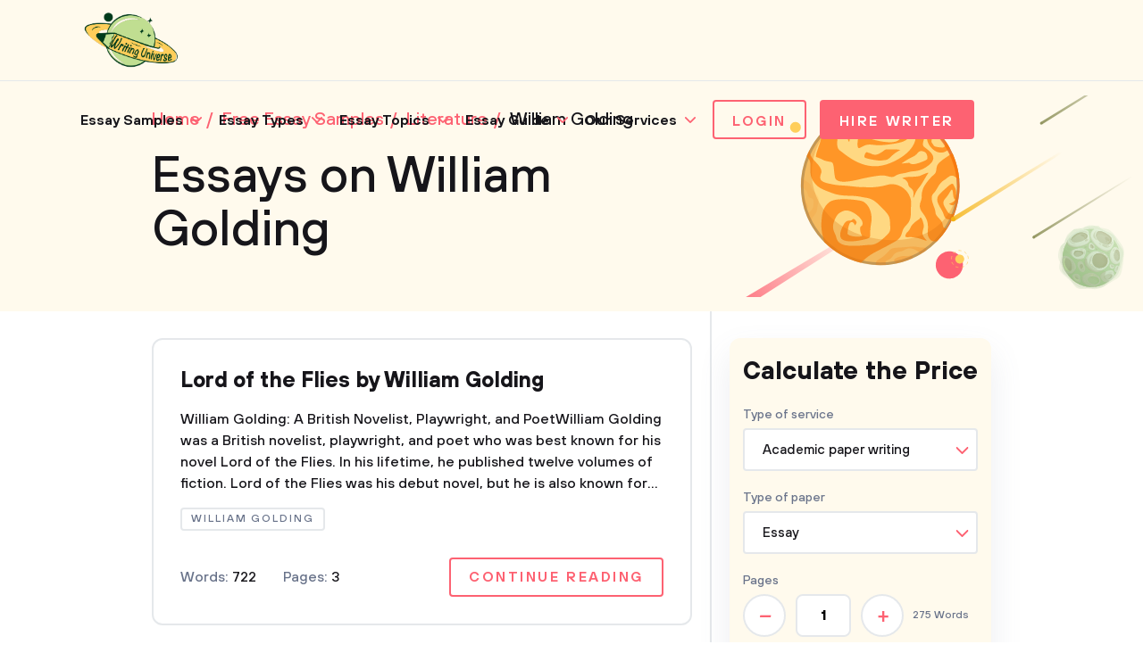

--- FILE ---
content_type: text/html; charset=UTF-8
request_url: https://writinguniverse.com/free-essay-examples/william-golding/
body_size: 9447
content:
<!DOCTYPE html>
<html lang="en-US">
<head>
    <title>Free Essays on William Golding, Examples, Topics, Outlines - WritingUniverse</title>
    <meta http-equiv="content-type" content="text/html; charset=utf-8" />
    <meta content="Need some inspiration before writing William Golding essay? Explore 100% free William Golding essays, research paper examples and choose any topic you need." name="description" />    
    <link rel="canonical" href="https://writinguniverse.com/free-essay-examples/william-golding/" />

    
<style>select{-webkit-appearance:none;-moz-appearance:none;appearance:none;background-color:#fff;background-image:url(/assets/img/arr-1.svg);background-position:calc(100% - 10px);background-repeat:no-repeat;border:2px solid #e5e8eb;border-radius:4px;box-sizing:border-box;color:#16151a;cursor:pointer;font-size:15px;font-weight:500;height:48px;line-height:46px;margin-bottom:0;padding-left:20px;width:100%}</style>
<link href="/assets/css/styles.css?id=33bfdfeb56c9701f98f0" rel="stylesheet" type="text/css" /><meta property="og:title" content="Free Essays on William Golding, Examples, Topics, Outlines - WritingUniverse" />
        <meta property="og:type" content="website">
        <meta property="og:url" content="https://writinguniverse.com/free-essay-examples/william-golding" />
                            <meta property="og:description" content="Need some inspiration before writing William Golding essay? Explore 100% free William Golding essays, research paper examples and choose any topic you need." />
                
        
        <meta name="twitter:card" content="summary_large_image">
        <meta property="twitter:domain" content="writinguniverse.com">
        <meta property="twitter:url" content="https://writinguniverse.com/free-essay-examples/william-golding">
        <meta name="twitter:title" content="Free Essays on William Golding, Examples, Topics, Outlines - WritingUniverse">
                    <meta property="twitter:description" content="Need some inspiration before writing William Golding essay? Explore 100% free William Golding essays, research paper examples and choose any topic you need." />
                    <!-- Google tag (gtag.js) -->
<script async src="https://www.googletagmanager.com/gtag/js?id=UA-196402854-1"></script>
<script>
  window.dataLayer = window.dataLayer || [];
  function gtag(){dataLayer.push(arguments);}
  gtag('js', new Date());

  gtag('config', 'UA-196402854-1');
</script>
    <meta charset="UTF-8">
    <meta name="viewport" content="initial-scale=1.0, width=device-width">
    <link rel="apple-touch-icon" sizes="180x180" href="/assets/favicon/apple-touch-icon.png">
    <link rel="icon" type="image/png" sizes="32x32" href="/assets/favicon/favicon-32x32.png">
    <link rel="icon" type="image/png" sizes="16x16" href="/assets/favicon/favicon-16x16.png">
    <link rel="manifest" href="/assets/favicon/site.webmanifest">
    <link rel="mask-icon" href="/assets/favicon/safari-pinned-tab.svg" color="#5bbad5">
    <link rel="shortcut icon" href="/assets/favicon/favicon.ico">
    <meta name="msapplication-TileColor" content="#da532c">
    <meta name="msapplication-config" content="/assets/favicon/browserconfig.xml">
    <meta name="theme-color" content="#ffffff">
     
</head>
<body  class="yellow" >

 


<div class="container">
    <header id="top-menu">
        <div class="wrap">
            <div class="flex__wrap">
                <a href="/" class="logo">
                    <img src="/assets/img/content/WritingUniverse.png" width="114" height="80" alt="Writing Universe - logo" loading="lazy">
                </a>

                <div class="flex__wrap">
                    <ul class="menu">
    <li class="has__children">
            <div class="has__nav">
                                    <a href="https://writinguniverse.com/free-essay-examples/">Essay Samples</a>
                                <button class="open_sub"></button>
            </div>
            <ul class="sub__menu">
                                    <li>
                                                    <a href="/free-essay-examples/art/">Art</a>
                                            </li>
                                    <li>
                                                    <a href="/free-essay-examples/business/">Business</a>
                                            </li>
                                    <li>
                                                    <a href="/free-essay-examples/culture/">Culture</a>
                                            </li>
                                    <li>
                                                    <a href="/free-essay-examples/economics/">Economics</a>
                                            </li>
                                    <li>
                                                    <a href="/free-essay-examples/education/">Education</a>
                                            </li>
                                    <li>
                                                    <a href="/free-essay-examples/environment/">Environment</a>
                                            </li>
                                    <li>
                                                    <a href="/free-essay-examples/family/">Family</a>
                                            </li>
                                    <li>
                                                    <a href="/free-essay-examples/food/">Food</a>
                                            </li>
                                    <li>
                                                    <a href="/free-essay-examples/health/">Health</a>
                                            </li>
                                    <li>
                                                    <a href="/free-essay-examples/history/">History</a>
                                            </li>
                                    <li>
                                                    <a href="/free-essay-examples/information-science-and-technology/">Information Science</a>
                                            </li>
                                    <li>
                                                    <a href="/free-essay-examples/life/">Life</a>
                                            </li>
                                    <li>
                                                    <a href="/free-essay-examples/literature/">Literature</a>
                                            </li>
                                    <li>
                                                    <a href="/free-essay-examples/philosophy/">Philosophy</a>
                                            </li>
                                    <li>
                                                    <a href="/free-essay-examples/psychology/">Psychology</a>
                                            </li>
                                    <li>
                                                    <a href="/free-essay-examples/social-issues/">Social Issues</a>
                                            </li>
                                    <li>
                                                    <a href="/free-essay-examples/sociology/">Sociology</a>
                                            </li>
                                    <li>
                                                    <a href="/free-essay-examples/war/">War</a>
                                            </li>
                            </ul>
        </li>
                <li class="has__children">
            <div class="has__nav">
                                    <a href="https://writinguniverse.com/essay-types/">Essay Types</a>
                                <button class="open_sub"></button>
            </div>
            <ul class="sub__menu">
                                    <li>
                                                    <a href="/essay-types/analytical-essays/">Analytical</a>
                                            </li>
                                    <li>
                                                    <a href="/essay-types/argumentative-essays/">Argumentative</a>
                                            </li>
                                    <li>
                                                    <a href="/essay-types/cause-and-effect-essays/">Cause and Effect</a>
                                            </li>
                                    <li>
                                                    <a href="/essay-types/classification-essays/">Classification</a>
                                            </li>
                                    <li>
                                                    <a href="/essay-types/compare-and-contrast-essays/">Compare and Contrast</a>
                                            </li>
                                    <li>
                                                    <a href="/essay-types/definition-essays/">Definition</a>
                                            </li>
                                    <li>
                                                    <a href="/essay-types/descriptive-essays/">Descriptive</a>
                                            </li>
                                    <li>
                                                    <a href="/essay-types/evaluation-essays/">Evaluation</a>
                                            </li>
                                    <li>
                                                    <a href="/essay-types/exemplification-essays/">Exemplification</a>
                                            </li>
                                    <li>
                                                    <a href="/essay-types/expository-essays/">Expository</a>
                                            </li>
                                    <li>
                                                    <a href="/essay-types/informative-essays/">Informative</a>
                                            </li>
                                    <li>
                                                    <a href="/essay-types/narrative-essays/">Narrative</a>
                                            </li>
                                    <li>
                                                    <a href="/essay-types/persuasive-essays/">Persuasive</a>
                                            </li>
                                    <li>
                                                    <a href="/essay-types/process-essays/">Process</a>
                                            </li>
                                    <li>
                                                    <a href="/essay-types/profile-essays/">Profile</a>
                                            </li>
                                    <li>
                                                    <a href="/essay-types/reflective-essays/">Reflective</a>
                                            </li>
                                    <li>
                                                    <a href="/essay-types/rhetorical-essays/">Rhetorical</a>
                                            </li>
                                    <li>
                                                    <a href="/essay-types/synthesis-essays/">Synthesis</a>
                                            </li>
                            </ul>
        </li>
                <li class="has__children">
            <div class="has__nav">
                                    <a href="https://writinguniverse.com/essay-topics/">Essay Topics</a>
                                <button class="open_sub"></button>
            </div>
            <ul class="sub__menu">
                                    <li>
                                                    <a href="https://writinguniverse.com/argumentative-essay-topics/">Argumentative</a>
                                            </li>
                                    <li>
                                                    <a href="https://writinguniverse.com/cause-and-effect-essay-topics/">Cause and Effect</a>
                                            </li>
                                    <li>
                                                    <a href="https://writinguniverse.com/classification-essay-topics/">Classification</a>
                                            </li>
                                    <li>
                                                    <a href="https://writinguniverse.com/compare-and-contrast-essay-topics/">Compare and Contrast</a>
                                            </li>
                                    <li>
                                                    <a href="https://writinguniverse.com/controversial-essay-topics/">Controversial</a>
                                            </li>
                                    <li>
                                                    <a href="https://writinguniverse.com/definition-essay-topics/">Definition</a>
                                            </li>
                                    <li>
                                                    <a href="https://writinguniverse.com/descriptive-essay-topics/">Descriptive</a>
                                            </li>
                                    <li>
                                                    <a href="https://writinguniverse.com/evaluation-essay-topics/">Evaluation</a>
                                            </li>
                                    <li>
                                                    <a href="https://writinguniverse.com/exemplification-essay-topics/">Exemplification</a>
                                            </li>
                                    <li>
                                                    <a href="https://writinguniverse.com/exploratory-essay-topics/">Exploratory</a>
                                            </li>
                                    <li>
                                                    <a href="https://writinguniverse.com/expository-essay-topics/">Expository</a>
                                            </li>
                                    <li>
                                                    <a href="https://writinguniverse.com/informative-essay-topics/">Informative</a>
                                            </li>
                                    <li>
                                                    <a href="https://writinguniverse.com/narrative-essay-topics/">Narrative</a>
                                            </li>
                                    <li>
                                                    <a href="https://writinguniverse.com/persuasive-essay-topics/">Persuasive</a>
                                            </li>
                                    <li>
                                                    <a href="https://writinguniverse.com/process-essay-topics/">Process</a>
                                            </li>
                                    <li>
                                                    <a href="https://writinguniverse.com/profile-essay-topics/">Profile</a>
                                            </li>
                                    <li>
                                                    <a href="https://writinguniverse.com/proposal-essay-topics/">Proposal</a>
                                            </li>
                                    <li>
                                                    <a href="https://writinguniverse.com/synthesis-essay-topics/">Synthesis</a>
                                            </li>
                            </ul>
        </li>
                <li class="has__children">
            <div class="has__nav">
                                    <a href="https://writinguniverse.com/essay-guide/">Essay Guide</a>
                                <button class="open_sub"></button>
            </div>
            <ul class="sub__menu">
                                    <li>
                                                    <a href="https://writinguniverse.com/what-is-an-essay/">What Is an Essay</a>
                                            </li>
                                    <li>
                                                    <a href="https://writinguniverse.com/how-long-is-an-essay/">Length of an Essay</a>
                                            </li>
                                    <li>
                                                    <a href="https://writinguniverse.com/how-to-pick-an-essay-topic/">Generate Ideas</a>
                                            </li>
                                    <li>
                                                    <a href="https://writinguniverse.com/types-of-essays/">Types of Essays</a>
                                            </li>
                                    <li>
                                                    <a href="https://writinguniverse.com/essay-structure/">Structuring an Essay</a>
                                            </li>
                                    <li>
                                                    <a href="https://writinguniverse.com/essay-outline/">Outline For Essay</a>
                                            </li>
                                    <li>
                                                    <a href="https://writinguniverse.com/essay-introduction/">Essay Introduction</a>
                                            </li>
                                    <li>
                                                    <a href="https://writinguniverse.com/how-to-write-thesis-statement/">Thesis Statement</a>
                                            </li>
                                    <li>
                                                    <a href="https://writinguniverse.com/body-of-an-essay/">Body of an Essay</a>
                                            </li>
                                    <li>
                                                    <a href="https://writinguniverse.com/how-to-write-a-conclusion-for-an-essay/">Writing a Conclusion</a>
                                            </li>
                                    <li>
                                                    <a href="https://writinguniverse.com/essay-writing-tips/">Essay Writing Tips</a>
                                            </li>
                                    <li>
                                                    <a href="https://writinguniverse.com/essay-draft/">Drafting an Essay</a>
                                            </li>
                                    <li>
                                                    <a href="https://writinguniverse.com/how-to-revise-an-essay/">Revision Process</a>
                                            </li>
                                    <li>
                                                    <a href="https://writinguniverse.com/fix-my-essay/">Fix a Broken Essay</a>
                                            </li>
                                    <li>
                                                    <a href="https://writinguniverse.com/essay-format/">Format of an Essay</a>
                                            </li>
                                    <li>
                                                    <a href="https://writinguniverse.com/essay-example/">Essay Examples</a>
                                            </li>
                                    <li>
                                                    <a href="https://writinguniverse.com/essay-checklist/">Essay Checklist</a>
                                            </li>
                                    <li>
                                                    <a href="https://writinguniverse.com/knowledge-base/">Show All</a>
                                            </li>
                            </ul>
        </li>
                <li class="has__children">
            <div class="has__nav">
                                    <span>Our Services</span>
                                <button class="open_sub"></button>
            </div>
            <ul class="sub__menu">
                                    <li>
                                                    <a href="https://writinguniverse.com/essay-writing-service/">Essay Writing Service</a>
                                            </li>
                                    <li>
                                                    <a href="https://writinguniverse.com/pay-for-research-paper/">Pay for Research Paper</a>
                                            </li>
                                    <li>
                                                    <a href="https://writinguniverse.com/write-my-research-paper/">Write My Research Paper</a>
                                            </li>
                                    <li>
                                                    <a href="https://writinguniverse.com/write-my-essay/">Write My Essay</a>
                                            </li>
                                    <li>
                                                    <a href="https://writinguniverse.com/custom-essay/">Custom Essay Writing Service</a>
                                            </li>
                                    <li>
                                                    <a href="https://writinguniverse.com/admission-essay-writing-service/">Admission Essay Writing Service</a>
                                            </li>
                                    <li>
                                                    <a href="https://writinguniverse.com/pay-for-essay/">Pay for Essay</a>
                                            </li>
                                    <li>
                                                    <a href="https://writinguniverse.com/academic-ghostwriting/">Academic Ghostwriting</a>
                                            </li>
                                    <li>
                                                    <a href="https://writinguniverse.com/write-my-book-report/">Write My Book Report</a>
                                            </li>
                                    <li>
                                                    <a href="https://writinguniverse.com/case-study-writing-service/">Case Study Writing Service</a>
                                            </li>
                                    <li>
                                                    <a href="https://writinguniverse.com/dissertation-writing-service/">Dissertation Writing Service</a>
                                            </li>
                                    <li>
                                                    <a href="https://writinguniverse.com/coursework-writing-service/">Coursework Writing Service</a>
                                            </li>
                                    <li>
                                                    <a href="https://writinguniverse.com/lab-report-writing-service/">Lab Report Writing Service</a>
                                            </li>
                                    <li>
                                                    <a href="https://writinguniverse.com/do-my-assignment/">Do My Assignment</a>
                                            </li>
                                    <li>
                                                    <a href="https://writinguniverse.com/buy-college-papers/">Buy College Papers</a>
                                            </li>
                                    <li>
                                                    <a href="https://writinguniverse.com/capstone-project-writing-service/">Capstone Project Writing Service</a>
                                            </li>
                                    <li>
                                                    <a href="https://writinguniverse.com/buy-research-paper/">Buy Research Paper</a>
                                            </li>
                                    <li>
                                                    <a href="https://writinguniverse.com/custom-essays-for-sale/">Custom Essays for Sale</a>
                                            </li>
                            </ul>
        </li>
    </ul>
                    <div class="account">

                        
                                                    <a href="https://writinguniverse.com/account/login/" class="button white">Login</a>
                        
                        <a href="https://writinguniverse.com/order/" class="button">Hire Writer</a>
                        <button class="open__menu"><span></span></button>
                    </div>
                </div>
            </div>
        </div>

        <div class="mobile__menu ">
            <a href="https://writinguniverse.com/account/login/" class="button white">Login</a>
        <ul>
        <li class="has__children">
            <div class="has__nav">
                                    <a href="https://writinguniverse.com/free-essay-examples/">Essay Samples</a>
                                <button class="open_sub"></button>
            </div>
            <ul class="sub__menu">
                                    <li>
                                                    <a href="/free-essay-examples/art/">Art</a>
                                            </li>
                                    <li>
                                                    <a href="/free-essay-examples/business/">Business</a>
                                            </li>
                                    <li>
                                                    <a href="/free-essay-examples/culture/">Culture</a>
                                            </li>
                                    <li>
                                                    <a href="/free-essay-examples/economics/">Economics</a>
                                            </li>
                                    <li>
                                                    <a href="/free-essay-examples/education/">Education</a>
                                            </li>
                                    <li>
                                                    <a href="/free-essay-examples/environment/">Environment</a>
                                            </li>
                                    <li>
                                                    <a href="/free-essay-examples/family/">Family</a>
                                            </li>
                                    <li>
                                                    <a href="/free-essay-examples/food/">Food</a>
                                            </li>
                                    <li>
                                                    <a href="/free-essay-examples/health/">Health</a>
                                            </li>
                                    <li>
                                                    <a href="/free-essay-examples/history/">History</a>
                                            </li>
                                    <li>
                                                    <a href="/free-essay-examples/information-science-and-technology/">Information Science</a>
                                            </li>
                                    <li>
                                                    <a href="/free-essay-examples/life/">Life</a>
                                            </li>
                                    <li>
                                                    <a href="/free-essay-examples/literature/">Literature</a>
                                            </li>
                                    <li>
                                                    <a href="/free-essay-examples/philosophy/">Philosophy</a>
                                            </li>
                                    <li>
                                                    <a href="/free-essay-examples/psychology/">Psychology</a>
                                            </li>
                                    <li>
                                                    <a href="/free-essay-examples/social-issues/">Social Issues</a>
                                            </li>
                                    <li>
                                                    <a href="/free-essay-examples/sociology/">Sociology</a>
                                            </li>
                                    <li>
                                                    <a href="/free-essay-examples/war/">War</a>
                                            </li>
                            </ul>
        </li>
                <li class="has__children">
            <div class="has__nav">
                                    <a href="https://writinguniverse.com/essay-types/">Essay Types</a>
                                <button class="open_sub"></button>
            </div>
            <ul class="sub__menu">
                                    <li>
                                                    <a href="/essay-types/analytical-essays/">Analytical</a>
                                            </li>
                                    <li>
                                                    <a href="/essay-types/argumentative-essays/">Argumentative</a>
                                            </li>
                                    <li>
                                                    <a href="/essay-types/cause-and-effect-essays/">Cause and Effect</a>
                                            </li>
                                    <li>
                                                    <a href="/essay-types/classification-essays/">Classification</a>
                                            </li>
                                    <li>
                                                    <a href="/essay-types/compare-and-contrast-essays/">Compare and Contrast</a>
                                            </li>
                                    <li>
                                                    <a href="/essay-types/definition-essays/">Definition</a>
                                            </li>
                                    <li>
                                                    <a href="/essay-types/descriptive-essays/">Descriptive</a>
                                            </li>
                                    <li>
                                                    <a href="/essay-types/evaluation-essays/">Evaluation</a>
                                            </li>
                                    <li>
                                                    <a href="/essay-types/exemplification-essays/">Exemplification</a>
                                            </li>
                                    <li>
                                                    <a href="/essay-types/expository-essays/">Expository</a>
                                            </li>
                                    <li>
                                                    <a href="/essay-types/informative-essays/">Informative</a>
                                            </li>
                                    <li>
                                                    <a href="/essay-types/narrative-essays/">Narrative</a>
                                            </li>
                                    <li>
                                                    <a href="/essay-types/persuasive-essays/">Persuasive</a>
                                            </li>
                                    <li>
                                                    <a href="/essay-types/process-essays/">Process</a>
                                            </li>
                                    <li>
                                                    <a href="/essay-types/profile-essays/">Profile</a>
                                            </li>
                                    <li>
                                                    <a href="/essay-types/reflective-essays/">Reflective</a>
                                            </li>
                                    <li>
                                                    <a href="/essay-types/rhetorical-essays/">Rhetorical</a>
                                            </li>
                                    <li>
                                                    <a href="/essay-types/synthesis-essays/">Synthesis</a>
                                            </li>
                            </ul>
        </li>
                <li class="has__children">
            <div class="has__nav">
                                    <a href="https://writinguniverse.com/essay-topics/">Essay Topics</a>
                                <button class="open_sub"></button>
            </div>
            <ul class="sub__menu">
                                    <li>
                                                    <a href="https://writinguniverse.com/argumentative-essay-topics/">Argumentative</a>
                                            </li>
                                    <li>
                                                    <a href="https://writinguniverse.com/cause-and-effect-essay-topics/">Cause and Effect</a>
                                            </li>
                                    <li>
                                                    <a href="https://writinguniverse.com/classification-essay-topics/">Classification</a>
                                            </li>
                                    <li>
                                                    <a href="https://writinguniverse.com/compare-and-contrast-essay-topics/">Compare and Contrast</a>
                                            </li>
                                    <li>
                                                    <a href="https://writinguniverse.com/controversial-essay-topics/">Controversial</a>
                                            </li>
                                    <li>
                                                    <a href="https://writinguniverse.com/definition-essay-topics/">Definition</a>
                                            </li>
                                    <li>
                                                    <a href="https://writinguniverse.com/descriptive-essay-topics/">Descriptive</a>
                                            </li>
                                    <li>
                                                    <a href="https://writinguniverse.com/evaluation-essay-topics/">Evaluation</a>
                                            </li>
                                    <li>
                                                    <a href="https://writinguniverse.com/exemplification-essay-topics/">Exemplification</a>
                                            </li>
                                    <li>
                                                    <a href="https://writinguniverse.com/exploratory-essay-topics/">Exploratory</a>
                                            </li>
                                    <li>
                                                    <a href="https://writinguniverse.com/expository-essay-topics/">Expository</a>
                                            </li>
                                    <li>
                                                    <a href="https://writinguniverse.com/informative-essay-topics/">Informative</a>
                                            </li>
                                    <li>
                                                    <a href="https://writinguniverse.com/narrative-essay-topics/">Narrative</a>
                                            </li>
                                    <li>
                                                    <a href="https://writinguniverse.com/persuasive-essay-topics/">Persuasive</a>
                                            </li>
                                    <li>
                                                    <a href="https://writinguniverse.com/process-essay-topics/">Process</a>
                                            </li>
                                    <li>
                                                    <a href="https://writinguniverse.com/profile-essay-topics/">Profile</a>
                                            </li>
                                    <li>
                                                    <a href="https://writinguniverse.com/proposal-essay-topics/">Proposal</a>
                                            </li>
                                    <li>
                                                    <a href="https://writinguniverse.com/synthesis-essay-topics/">Synthesis</a>
                                            </li>
                            </ul>
        </li>
                <li class="has__children">
            <div class="has__nav">
                                    <a href="https://writinguniverse.com/essay-guide/">Essay Guide</a>
                                <button class="open_sub"></button>
            </div>
            <ul class="sub__menu">
                                    <li>
                                                    <a href="https://writinguniverse.com/what-is-an-essay/">What Is an Essay</a>
                                            </li>
                                    <li>
                                                    <a href="https://writinguniverse.com/how-long-is-an-essay/">Length of an Essay</a>
                                            </li>
                                    <li>
                                                    <a href="https://writinguniverse.com/how-to-pick-an-essay-topic/">Generate Ideas</a>
                                            </li>
                                    <li>
                                                    <a href="https://writinguniverse.com/types-of-essays/">Types of Essays</a>
                                            </li>
                                    <li>
                                                    <a href="https://writinguniverse.com/essay-structure/">Structuring an Essay</a>
                                            </li>
                                    <li>
                                                    <a href="https://writinguniverse.com/essay-outline/">Outline For Essay</a>
                                            </li>
                                    <li>
                                                    <a href="https://writinguniverse.com/essay-introduction/">Essay Introduction</a>
                                            </li>
                                    <li>
                                                    <a href="https://writinguniverse.com/how-to-write-thesis-statement/">Thesis Statement</a>
                                            </li>
                                    <li>
                                                    <a href="https://writinguniverse.com/body-of-an-essay/">Body of an Essay</a>
                                            </li>
                                    <li>
                                                    <a href="https://writinguniverse.com/how-to-write-a-conclusion-for-an-essay/">Writing a Conclusion</a>
                                            </li>
                                    <li>
                                                    <a href="https://writinguniverse.com/essay-writing-tips/">Essay Writing Tips</a>
                                            </li>
                                    <li>
                                                    <a href="https://writinguniverse.com/essay-draft/">Drafting an Essay</a>
                                            </li>
                                    <li>
                                                    <a href="https://writinguniverse.com/how-to-revise-an-essay/">Revision Process</a>
                                            </li>
                                    <li>
                                                    <a href="https://writinguniverse.com/fix-my-essay/">Fix a Broken Essay</a>
                                            </li>
                                    <li>
                                                    <a href="https://writinguniverse.com/essay-format/">Format of an Essay</a>
                                            </li>
                                    <li>
                                                    <a href="https://writinguniverse.com/essay-example/">Essay Examples</a>
                                            </li>
                                    <li>
                                                    <a href="https://writinguniverse.com/essay-checklist/">Essay Checklist</a>
                                            </li>
                                    <li>
                                                    <a href="https://writinguniverse.com/knowledge-base/">Show All</a>
                                            </li>
                            </ul>
        </li>
                <li class="has__children">
            <div class="has__nav">
                                    <span>Our Services</span>
                                <button class="open_sub"></button>
            </div>
            <ul class="sub__menu">
                                    <li>
                                                    <a href="https://writinguniverse.com/essay-writing-service/">Essay Writing Service</a>
                                            </li>
                                    <li>
                                                    <a href="https://writinguniverse.com/pay-for-research-paper/">Pay for Research Paper</a>
                                            </li>
                                    <li>
                                                    <a href="https://writinguniverse.com/write-my-research-paper/">Write My Research Paper</a>
                                            </li>
                                    <li>
                                                    <a href="https://writinguniverse.com/write-my-essay/">Write My Essay</a>
                                            </li>
                                    <li>
                                                    <a href="https://writinguniverse.com/custom-essay/">Custom Essay Writing Service</a>
                                            </li>
                                    <li>
                                                    <a href="https://writinguniverse.com/admission-essay-writing-service/">Admission Essay Writing Service</a>
                                            </li>
                                    <li>
                                                    <a href="https://writinguniverse.com/pay-for-essay/">Pay for Essay</a>
                                            </li>
                                    <li>
                                                    <a href="https://writinguniverse.com/academic-ghostwriting/">Academic Ghostwriting</a>
                                            </li>
                                    <li>
                                                    <a href="https://writinguniverse.com/write-my-book-report/">Write My Book Report</a>
                                            </li>
                                    <li>
                                                    <a href="https://writinguniverse.com/case-study-writing-service/">Case Study Writing Service</a>
                                            </li>
                                    <li>
                                                    <a href="https://writinguniverse.com/dissertation-writing-service/">Dissertation Writing Service</a>
                                            </li>
                                    <li>
                                                    <a href="https://writinguniverse.com/coursework-writing-service/">Coursework Writing Service</a>
                                            </li>
                                    <li>
                                                    <a href="https://writinguniverse.com/lab-report-writing-service/">Lab Report Writing Service</a>
                                            </li>
                                    <li>
                                                    <a href="https://writinguniverse.com/do-my-assignment/">Do My Assignment</a>
                                            </li>
                                    <li>
                                                    <a href="https://writinguniverse.com/buy-college-papers/">Buy College Papers</a>
                                            </li>
                                    <li>
                                                    <a href="https://writinguniverse.com/capstone-project-writing-service/">Capstone Project Writing Service</a>
                                            </li>
                                    <li>
                                                    <a href="https://writinguniverse.com/buy-research-paper/">Buy Research Paper</a>
                                            </li>
                                    <li>
                                                    <a href="https://writinguniverse.com/custom-essays-for-sale/">Custom Essays for Sale</a>
                                            </li>
                            </ul>
        </li>
        </ul>
    <form class="small_search" action="https://writinguniverse.com/search-page/">
        <div class="form-group">
            <input type="text" name="q" placeholder="Search" value="">
        </div>
        <button type="submit"></button>
    </form>
    <div class="info">
        <p>Can&rsquo;t find a perfect paper?</p>
        <a href="https://writinguniverse.com/order/" class="button">Get Writing Help</a>
    </div>
</div>
    </header>


                        <main class="tax-samples_category">
                <section class="page_banner">
                    <div class="wrap">
                        <ul class="breadcrumbs" itemscope="" itemtype="http://schema.org/BreadcrumbList">
                            <li>
                                <span itemprop="itemListElement" itemscope="" itemtype="http://schema.org/ListItem">
                                    <a class="breadcrumbs__link" href="/" itemprop="item">
                                        <span itemprop="name">Home</span>
                                    </a>
                                    <meta itemprop="position" content="1">
                                </span>
                            </li>
                            <li>
                                <span itemprop="itemListElement" itemscope="" itemtype="http://schema.org/ListItem">
                                    <a class="breadcrumbs__link" href="/free-essay-examples/" itemprop="item">
                                        <span itemprop="name">Free Essay Samples</span>
                                    </a>
                                    <meta itemprop="position" content="2">
                                </span>
                            </li>
                                                                                        <li>
                                    <span itemprop="itemListElement" itemscope="" itemtype="http://schema.org/ListItem">
                                        <a class="breadcrumbs__link" href="https://writinguniverse.com/free-essay-examples/literature/" itemprop="item">
                                            <span itemprop="name">Literature</span>
                                        </a>
                                        <meta itemprop="position" content="3">
                                    </span>
                                </li>
                                                        <li>
                                <span>William Golding</span>
                            </li>
                        </ul>
                        <h1>Essays on William Golding</h1>
                        <p></p>
                    </div>
                </section>
                <section class="content">
                    <div class="wrap">
                        <div class="flex__wrap">
                            <div class="left">
                                <div class="essay">
    <a href="https://writinguniverse.com/lord-of-the-flies-by-william-golding/" class="title">Lord of the Flies by William Golding</a>
    <p>William Golding: A British Novelist, Playwright, and PoetWilliam Golding was a British novelist, playwright, and poet who was best known for his novel Lord of the Flies. In his lifetime, he published twelve volumes of fiction. Lord of the Flies was his debut novel, but he is also known for...</p>
            <div class="tags">
                            <a href="https://writinguniverse.com/free-essay-examples/william-golding/"><span>William Golding</span></a>
                    </div>
        <div class="info">
        <div class="left">
            <p>Words: <strong>722</strong></p>
            <p>Pages: <strong>3</strong></p>
        </div>
        <div class="right">
            <a href="https://writinguniverse.com/lord-of-the-flies-by-william-golding/" class="button white">Continue reading</a>
        </div>
    </div>
</div>            
            <div class="banner-info-children">
            <p class="h3">Found a perfect essay sample <strong>but want a unique one?</strong></p>
            <p>Request writing help from expert writer in you feed!</p>
            <a class="button big" href="https://writinguniverse.com/order/">Learn more!</a>
        </div>
    
                
                                </div>
                            <div class="right">
                                <div class="top">
                                    <div class="component calculator home-calculator" data-test="widget-get-price">
    <button class="open-widget"></button>
    <button class="close-widget">
        <img src="/assets/img/content/cross.svg" alt="">
    </button>
    <div class="component_wrapper">
        <div class="calculator_title">Calculate the Price</div>
        <input id="new_member_discount" type="checkbox" value="15OFF" checked="checked" style="display: none">
        <div class="calculator_content">
            <div class="calculator_left_block">
                <div class="calculator_block">
                    <div class="f_group type_of_service service" data-test="service">
                        <div class="f_label"><label>Type of service</label></div>
                        <div class="f_select">
                            <select class="select" name="service"><option value="1">Academic paper writing</option><option value="8">Dissertation/Thesis services</option><option value="60">Writing incl. calculations</option><option value="3">Math/Physics/Economics/Statistics problems</option><option value="7">Admission services</option><option value="11">Multiple choice questions</option><option value="5">Editing</option><option value="4">Proofreading</option><option value="2">Rewriting</option><option value="6">Copywriting</option><option value="9">Resume/CV services</option></select>
                        </div>
                    </div>
                    <div class="f_group type_of_paper assignment-type" data-test="assignment-type">
                        <div class="f_label"><label for="assignment_type">Type of <span>paper</span></label></div>
                        <div class="f_select">
                            <select class="select" name="assignment_type"><option value="105">Custom Research Services</option><option value="101">Other Types of Media Content</option><option value="1">Essay</option><option value="108">Project Research Services</option><option value="107">Data Research</option><option value="106">Knowledge Base</option><option value="99">Research Articles</option><option value="104">Professional Research</option><option value="100">Copywriting for Landing Pages</option><option value="98">Social Media Content</option><option value="97">Blog Posts</option><option value="96">Other Media Content</option><option value="95">Landing Page Copy</option><option value="94">Newsletters &amp; Email Campaigns</option><option value="93">Social Media Posts</option><option value="92">Blog Articles</option><option value="2">Research paper</option><option value="110">Assignment</option><option value="122">Discussion post</option><option value="6">Coursework</option><option value="24">Case study</option><option value="51">Literature review</option><option value="111">Summary</option><option value="89">Capstone project</option><option value="133">AI rewriting</option><option value="134">Plagiarism rewriting</option><option value="123">Capstone project proposal</option><option value="3">Term paper</option><option value="124">Week assignment</option><option value="90">Outline</option><option value="50">Report</option><option value="13">Book report</option><option value="43">Book review</option><option value="14">Movie review</option><option value="15">Research summary</option><option value="30">Calculation</option><option value="84">Critical thinking</option><option value="31">Proof</option><option value="125">Critical writing</option><option value="32">Research</option><option value="126">Critical appraisal</option><option value="33">Equation</option><option value="127">Portfolio</option><option value="118">Cover letter</option><option value="119">Research proposal</option><option value="85">Reflective writing</option><option value="34">Optimization</option><option value="35">Math modeling</option><option value="102">Discussion board post</option><option value="120">Excel spreadsheet</option><option value="121">Excel spreadsheet</option><option value="128">Response</option><option value="117">Memo</option><option value="135">Math problems</option><option value="112">Debate</option><option value="137">Economics problems</option><option value="136">Physics problems</option><option value="88">Research proposal</option><option value="26">Article</option><option value="138">Statistics problems</option><option value="27">Article critique</option><option value="28">Annotated bibliography</option><option value="29">Reaction paper</option><option value="86">Project</option><option value="113">Proposal</option><option value="25">Lab report</option><option value="45">Multiple choice questions (Time-framed)</option><option value="129">Writing incl. calculations</option><option value="23">Multiple choice questions (Non-time-framed)</option><option value="5">Dissertation</option><option value="4">Thesis</option><option value="16">Dissertation/Thesis proposal</option><option value="17">Dissertation chapter - Abstract</option><option value="18">Dissertation chapter - Introduction chapter</option><option value="19">Dissertation chapter - Literature review</option><option value="20">Dissertation chapter - Methodology </option><option value="21">Dissertation chapter - Results</option><option value="22">Dissertation chapter - Discussion</option><option value="49">Undefined</option><option value="130">Dissertation chapter - Conclusion</option><option value="131">Dissertation PowerPoint Presentation</option><option value="132">Dissertation Poster</option><option value="91">Speech</option><option value="36">Press release</option><option value="37">Website content</option><option value="38">News article</option><option value="39">Blogpost</option><option value="40">Website review</option><option value="41">Product review</option><option value="44">Personal statement</option><option value="42">Admission essay</option><option value="12">Scholarship essay</option><option value="47">Statement of purpose</option><option value="48">Letter of recommendation</option><option value="8">PowerPoint presentation</option><option value="11">Rewriting</option><option value="10">Editing</option><option value="9">Proofreading</option><option value="46">Formatting</option><option value="116">Poster</option><option value="103">Other</option></select>
                        </div>
                    </div>
                    <div class="f_group academic_level academic-level" data-test="academic-level">
                        <div class="f_label"><label>Academic level</label></div>
                        <div class="f_select  desktop_visible tablet_visible">
                            <select class="select" name="academic_level"><option value="1">High School</option><option value="2">Freshman (College 1st year)</option><option value="3">Sophomore (College 2nd year)</option><option value="4">Junior (College 3rd year)</option><option value="5">Senior (College 4th year)</option><option value="14">Associate&#039;s</option><option value="8">Bachelor&#039;s</option><option value="6">Master&#039;s</option><option value="7">Doctoral</option><option value="9">College</option><option value="10">Graduate</option><option value="11">MBA</option><option value="13">Law</option><option value="12">Medical</option></select>
                        </div>
                    </div>
                    <div class="f_group number_of_pages pages" data-test="number-of">
                        <div class="f_label">
                            <label for="pages">
                                <span class="problems" style="display: none;">Number of problems</span>
                                <span class="questions" style="display: none;">Number of questions</span>
                                <span class="slides" style="display: none;">Number of slides</span>
                                <span class="default dissertation" style="display: inline;">Pages</span>
                            </label>
                        </div>
                        <div class="spinner_wrapper">
                            <input name="pages" id="spinEdit" class="spinner" type="text" data-test="pages-or-words" value="1">
                        </div>
                        <span class="info-counter number_of_words" data-test="approximately">275 words</span>
                    </div>
                    <div class="f_group urgency" data-test="urgency">
                        <div class="f_label">
                            <label>Urgency</label>
                            <div class="count"></div>
                        </div>
                        <div class="f_select desktop_visible tablet_visible">
                            <select name="urgency">
                                                                    <option value="17" data-hours="3">3 hours</option>
                                                                    <option value="13" data-hours="6">6 hours</option>
                                                                    <option value="12" data-hours="8">8 hours</option>
                                                                    <option value="11" data-hours="12">12 hours</option>
                                                                    <option value="10" data-hours="18">18 hours</option>
                                                                    <option value="9" data-hours="24">24 hours</option>
                                                                    <option value="8" data-hours="48">48 hours</option>
                                                                    <option value="7" data-hours="72">3 days</option>
                                                                    <option value="6" data-hours="96">4 days</option>
                                                                    <option value="5" data-hours="120">5 days</option>
                                                                    <option value="4" data-hours="144">6 days</option>
                                                                    <option value="3" data-hours="168">7 days</option>
                                                                    <option value="2" data-hours="240">10 days</option>
                                                                    <option value="1" data-hours="336">14 days</option>
                                                                    <option value="16" data-hours="480">20 days</option>
                                                                    <option value="15" data-hours="720">30 days</option>
                                                                    <option value="14" data-hours="1440">2 months</option>
                                                            </select>
                        </div>
                        <span class="f_time_title deadline"></span>
                    </div>
                    <div class="f_group discount-label">
                        <span class="label">First order 15%</span>
                    </div>
                </div>
            </div>
            <div class="calculator_right_block">
                <div class="total_price">
                    <div>
                        <b>Total Price:</b>
                        <div class="price-wrap">
                            <span data-test="total-price">
                                <sup id="symbol">$</sup><i id="total">38</i><i id="cent">.07</i>
                            </span>
                            <span class="old-price">
                                <sup id="old_symbol">$</sup><i id="old_total">38</i><i id="old_cent">.07</i>
                            </span>
                            <div class="loading-price">
                                <span>Calculating</span>
                                <img src="/assets/img/content/ellipsis.svg" alt="ellipsis">
                            </div>
                        </div>
                    </div>
                    <a class="brown_button proceed_to_order" target="_top" id="order_button" data-test="order-now" href="https://writinguniverse.com/order/">Hire an expert</a>
                </div>
                <div class="price-error-message">This discount is valid only for orders of new customer and with the total more than 25$</div>
            </div>
        </div>
    </div>
</div>
<h3>Related topic to William Golding</h3>
        <form class="small_search">
            <div class="form-group">
                <input type="text" name="topic" placeholder="Search" value="">
            </div>
            <button type="submit"></button>
        </form>
        <div class="filter">
                        <div class="filter_wrapper">
                                    <div class="has_children opened ">
                        <a href="https://writinguniverse.com/free-essay-examples/alice-walker/">Alice Walker</a>
                    </div>
                                    <div class="has_children opened ">
                        <a href="https://writinguniverse.com/free-essay-examples/amelia-earhart/">Amelia Earhart</a>
                    </div>
                                    <div class="has_children opened ">
                        <a href="https://writinguniverse.com/free-essay-examples/amy-tan/">Amy Tan</a>
                    </div>
                                    <div class="has_children opened ">
                        <a href="https://writinguniverse.com/free-essay-examples/andrew-marvell/">Andrew Marvell</a>
                    </div>
                                    <div class="has_children opened ">
                        <a href="https://writinguniverse.com/free-essay-examples/anne-bradstreet/">Anne Bradstreet</a>
                    </div>
                                    <div class="has_children opened ">
                        <a href="https://writinguniverse.com/free-essay-examples/annie-dillard/">Annie Dillard</a>
                    </div>
                                    <div class="has_children opened  uncategorized ">
                        <a href="https://writinguniverse.com/free-essay-examples/arthur-miller/">Arthur Miller</a>
                    </div>
                                    <div class="has_children opened  uncategorized ">
                        <a href="https://writinguniverse.com/free-essay-examples/being-a-writer/">Being a Writer</a>
                    </div>
                                    <div class="has_children opened  uncategorized ">
                        <a href="https://writinguniverse.com/free-essay-examples/benjamin-banneker/">Benjamin Banneker</a>
                    </div>
                                    <div class="has_children opened  uncategorized ">
                        <a href="https://writinguniverse.com/free-essay-examples/bill-bryson/">Bill Bryson</a>
                    </div>
                                    <div class="has_children opened  uncategorized ">
                        <a href="https://writinguniverse.com/free-essay-examples/carol-ann-duffy/">Carol Ann Duffy</a>
                    </div>
                                    <div class="has_children opened  uncategorized ">
                        <a href="https://writinguniverse.com/free-essay-examples/charles-dickens/">Charles Dickens</a>
                    </div>
                                    <div class="has_children opened  uncategorized ">
                        <a href="https://writinguniverse.com/free-essay-examples/chinua-achebe/">Chinua Achebe</a>
                    </div>
                                    <div class="has_children opened  uncategorized ">
                        <a href="https://writinguniverse.com/free-essay-examples/chris-mccandless/">Chris Mccandless</a>
                    </div>
                                    <div class="has_children opened  uncategorized ">
                        <a href="https://writinguniverse.com/free-essay-examples/christina-rossetti/">Christina Rossetti</a>
                    </div>
                                    <div class="has_children opened  uncategorized ">
                        <a href="https://writinguniverse.com/free-essay-examples/claude-mckay/">Claude Mckay</a>
                    </div>
                                    <div class="has_children opened  uncategorized ">
                        <a href="https://writinguniverse.com/free-essay-examples/cummings/">Cummings</a>
                    </div>
                                    <div class="has_children opened  uncategorized ">
                        <a href="https://writinguniverse.com/free-essay-examples/cyrano-de-bergerac/">Cyrano De Bergerac</a>
                    </div>
                                    <div class="has_children opened  uncategorized ">
                        <a href="https://writinguniverse.com/free-essay-examples/dante/">Dante</a>
                    </div>
                                    <div class="has_children opened  uncategorized ">
                        <a href="https://writinguniverse.com/free-essay-examples/edgar-allan-poe/">Edgar Allan Poe</a>
                    </div>
                                    <div class="has_children opened  uncategorized ">
                        <a href="https://writinguniverse.com/free-essay-examples/elizabeth-bishop/">Elizabeth Bishop</a>
                    </div>
                                    <div class="has_children opened  uncategorized ">
                        <a href="https://writinguniverse.com/free-essay-examples/emily-dickinson/">Emily Dickinson</a>
                    </div>
                                    <div class="has_children opened  uncategorized ">
                        <a href="https://writinguniverse.com/free-essay-examples/ernest-hemingway/">Ernest Hemingway</a>
                    </div>
                                    <div class="has_children opened  uncategorized ">
                        <a href="https://writinguniverse.com/free-essay-examples/eudora-welty/">Eudora Welty</a>
                    </div>
                                    <div class="has_children opened  uncategorized ">
                        <a href="https://writinguniverse.com/free-essay-examples/geoffrey-chaucer/">Geoffrey Chaucer</a>
                    </div>
                                    <div class="has_children opened  uncategorized ">
                        <a href="https://writinguniverse.com/free-essay-examples/george-orwell/">George Orwell</a>
                    </div>
                                    <div class="has_children opened  uncategorized ">
                        <a href="https://writinguniverse.com/free-essay-examples/harper-lee/">Harper Lee</a>
                    </div>
                                    <div class="has_children opened  uncategorized ">
                        <a href="https://writinguniverse.com/free-essay-examples/helen-keller/">Helen Keller</a>
                    </div>
                                    <div class="has_children opened  uncategorized ">
                        <a href="https://writinguniverse.com/free-essay-examples/homer/">Homer</a>
                    </div>
                                    <div class="has_children opened  uncategorized ">
                        <a href="https://writinguniverse.com/free-essay-examples/j-k-rowling/">J. K. Rowling</a>
                    </div>
                                    <div class="has_children opened  uncategorized ">
                        <a href="https://writinguniverse.com/free-essay-examples/jane-austen/">Jane Austen</a>
                    </div>
                                    <div class="has_children opened  uncategorized ">
                        <a href="https://writinguniverse.com/free-essay-examples/john-donne/">John Donne</a>
                    </div>
                                    <div class="has_children opened  uncategorized ">
                        <a href="https://writinguniverse.com/free-essay-examples/john-steinbeck/">John Steinbeck</a>
                    </div>
                                    <div class="has_children opened  uncategorized ">
                        <a href="https://writinguniverse.com/free-essay-examples/jorge-luis-borges/">Jorge Luis Borges</a>
                    </div>
                                    <div class="has_children opened  uncategorized ">
                        <a href="https://writinguniverse.com/free-essay-examples/joseph-campbell/">Joseph Campbell</a>
                    </div>
                                    <div class="has_children opened  uncategorized ">
                        <a href="https://writinguniverse.com/free-essay-examples/joy-harjo/">Joy Harjo</a>
                    </div>
                                    <div class="has_children opened  uncategorized ">
                        <a href="https://writinguniverse.com/free-essay-examples/kafka/">Kafka</a>
                    </div>
                                    <div class="has_children opened  uncategorized ">
                        <a href="https://writinguniverse.com/free-essay-examples/kate-chopin/">Kate Chopin</a>
                    </div>
                                    <div class="has_children opened  uncategorized ">
                        <a href="https://writinguniverse.com/free-essay-examples/kurt-vonnegut/">Kurt Vonnegut</a>
                    </div>
                                    <div class="has_children opened  uncategorized ">
                        <a href="https://writinguniverse.com/free-essay-examples/langston-hughes/">Langston Hughes</a>
                    </div>
                                    <div class="has_children opened  uncategorized ">
                        <a href="https://writinguniverse.com/free-essay-examples/leonardo-da-vinci/">Leonardo Da Vinci</a>
                    </div>
                                    <div class="has_children opened  uncategorized ">
                        <a href="https://writinguniverse.com/free-essay-examples/malcolm-gladwell/">Malcolm Gladwell</a>
                    </div>
                                    <div class="has_children opened  uncategorized ">
                        <a href="https://writinguniverse.com/free-essay-examples/mark-twain/">Mark Twain</a>
                    </div>
                                    <div class="has_children opened  uncategorized ">
                        <a href="https://writinguniverse.com/free-essay-examples/mary-shelley/">Mary Shelley</a>
                    </div>
                                    <div class="has_children opened  uncategorized ">
                        <a href="https://writinguniverse.com/free-essay-examples/mary-wollstonecraft/">Mary Wollstonecraft</a>
                    </div>
                                    <div class="has_children opened  uncategorized ">
                        <a href="https://writinguniverse.com/free-essay-examples/matthew-arnold/">Matthew Arnold</a>
                    </div>
                                    <div class="has_children opened  uncategorized ">
                        <a href="https://writinguniverse.com/free-essay-examples/maya-angelou/">Maya Angelou</a>
                    </div>
                                    <div class="has_children opened  uncategorized ">
                        <a href="https://writinguniverse.com/free-essay-examples/nathaniel-hawthorne/">Nathaniel Hawthorne</a>
                    </div>
                                    <div class="has_children opened  uncategorized ">
                        <a href="https://writinguniverse.com/free-essay-examples/nikki-giovanni/">Nikki Giovanni</a>
                    </div>
                                    <div class="has_children opened  uncategorized ">
                        <a href="https://writinguniverse.com/free-essay-examples/oscar-wilde/">Oscar Wilde</a>
                    </div>
                                    <div class="has_children opened  uncategorized ">
                        <a href="https://writinguniverse.com/free-essay-examples/pablo-neruda/">Pablo Neruda</a>
                    </div>
                                    <div class="has_children opened  uncategorized ">
                        <a href="https://writinguniverse.com/free-essay-examples/percy-bysshe-shelley/">Percy Bysshe Shelley</a>
                    </div>
                                    <div class="has_children opened  uncategorized ">
                        <a href="https://writinguniverse.com/free-essay-examples/peter-skrzynecki/">Peter Skrzynecki</a>
                    </div>
                                    <div class="has_children opened  uncategorized ">
                        <a href="https://writinguniverse.com/free-essay-examples/poets/">Poets</a>
                    </div>
                                    <div class="has_children opened  uncategorized ">
                        <a href="https://writinguniverse.com/free-essay-examples/ralph-waldo-emerson/">Ralph Waldo Emerson</a>
                    </div>
                                    <div class="has_children opened  uncategorized ">
                        <a href="https://writinguniverse.com/free-essay-examples/ray-bradbury/">Ray Bradbury</a>
                    </div>
                                    <div class="has_children opened  uncategorized ">
                        <a href="https://writinguniverse.com/free-essay-examples/richard-rodriguez/">Richard Rodriguez</a>
                    </div>
                                    <div class="has_children opened  uncategorized ">
                        <a href="https://writinguniverse.com/free-essay-examples/richard-wright/">Richard Wright</a>
                    </div>
                                    <div class="has_children opened  uncategorized ">
                        <a href="https://writinguniverse.com/free-essay-examples/robert-frost/">Robert Frost</a>
                    </div>
                                    <div class="has_children opened  uncategorized ">
                        <a href="https://writinguniverse.com/free-essay-examples/robert-lynd/">Robert Lynd</a>
                    </div>
                                    <div class="has_children opened  uncategorized ">
                        <a href="https://writinguniverse.com/free-essay-examples/rudyard-kipling/">Rudyard Kipling</a>
                    </div>
                                    <div class="has_children opened  uncategorized ">
                        <a href="https://writinguniverse.com/free-essay-examples/salman-rushdie/">Salman Rushdie</a>
                    </div>
                                    <div class="has_children opened  uncategorized ">
                        <a href="https://writinguniverse.com/free-essay-examples/scott-fitzgerald/">Scott Fitzgerald</a>
                    </div>
                                    <div class="has_children opened  uncategorized ">
                        <a href="https://writinguniverse.com/free-essay-examples/sherman-alexie/">Sherman Alexie</a>
                    </div>
                                    <div class="has_children opened  uncategorized ">
                        <a href="https://writinguniverse.com/free-essay-examples/shirley-jackson/">Shirley Jackson</a>
                    </div>
                                    <div class="has_children opened  uncategorized ">
                        <a href="https://writinguniverse.com/free-essay-examples/sylvia-plath/">Sylvia Plath</a>
                    </div>
                                    <div class="has_children opened  uncategorized ">
                        <a href="https://writinguniverse.com/free-essay-examples/the-tempest/">The Tempest</a>
                    </div>
                                    <div class="has_children opened  uncategorized ">
                        <a href="https://writinguniverse.com/free-essay-examples/thomas-paine/">Thomas Paine</a>
                    </div>
                                    <div class="has_children opened  uncategorized ">
                        <a href="https://writinguniverse.com/free-essay-examples/tim-obrien/">Tim O&#039;Brien</a>
                    </div>
                                    <div class="has_children opened  uncategorized ">
                        <a href="https://writinguniverse.com/free-essay-examples/tolkien/">Tolkien</a>
                    </div>
                                    <div class="has_children opened  uncategorized ">
                        <a href="https://writinguniverse.com/free-essay-examples/tolstoy/">Tolstoy</a>
                    </div>
                                    <div class="has_children opened  uncategorized ">
                        <a href="https://writinguniverse.com/free-essay-examples/upton-sinclair/">Upton Sinclair</a>
                    </div>
                                    <div class="has_children opened  uncategorized ">
                        <a href="https://writinguniverse.com/free-essay-examples/virginia-woolf/">Virginia Woolf</a>
                    </div>
                                    <div class="has_children opened  uncategorized ">
                        <a href="https://writinguniverse.com/free-essay-examples/w-h-auden/">W. H. Auden</a>
                    </div>
                                    <div class="has_children opened  uncategorized ">
                        <a href="https://writinguniverse.com/free-essay-examples/walt-whitman/">Walt Whitman</a>
                    </div>
                                    <div class="has_children opened  uncategorized ">
                        <a href="https://writinguniverse.com/free-essay-examples/wilfred-owen/">Wilfred Owen</a>
                    </div>
                                    <div class="has_children opened  uncategorized ">
                        <a href="https://writinguniverse.com/free-essay-examples/william-blake/">William Blake</a>
                    </div>
                                    <div class="has_children opened  uncategorized ">
                        <a href="https://writinguniverse.com/free-essay-examples/william-butler-yeats/">William Butler Yeats</a>
                    </div>
                                    <div class="has_children opened  uncategorized ">
                        <a href="https://writinguniverse.com/free-essay-examples/william-faulkner/">William Faulkner</a>
                    </div>
                                    <div class="has_children opened  uncategorized ">
                        <a href="https://writinguniverse.com/free-essay-examples/william-shakespeare/">William Shakespeare</a>
                    </div>
                                    <div class="has_children opened  uncategorized ">
                        <a href="https://writinguniverse.com/free-essay-examples/zora-neale-hurston/">Zora Neale Hurston</a>
                    </div>
                            </div>
                            <a href="#" class="button white" id="show_more_category">Show more</a>
                    </div>
    
<h3>You Might Also Like</h3>
                    
                    <div class="tags">
                                    <a href="https://writinguniverse.com/free-essay-examples/character/">Character</a>
                            </div>
                                            </div>
                            </div>
                        </div>
                    </div>
                </section>
            </main>
            
    <script type="application/ld+json">
            {
                "@context":"https://schema.org",
                "@graph":[
                    {
                        "@type":"CollectionPage",
                        "@id":"https://writinguniverse.com/free-essay-examples/",
                        "url":"https://writinguniverse.com/free-essay-examples/",
                        "name":"Free Essays on William Golding, Examples, Topics, Outlines - WritingUniverse",
                        "isPartOf":
                            {
                                "@id":"https://writinguniverse.com/#website"
                            },
                        "datePublished":"2022-09-26 14:08:21",
                        "breadcrumb":
                            {
                                "@id":"https://writinguniverse.com/free-essay-examples/#breadcrumb"
                            },
                        "inLanguage":"en-US"
                    },
                    {
                        "@type":"BreadcrumbList",
                        "@id":"https://writinguniverse.com/free-essay-examples/#breadcrumb",
                        "itemListElement":[
                            {
                                "@type":"ListItem",
                                "position":1,
                                "name":"Home",
                                "item":"https://writinguniverse.com/"
                            },
                            {
                                "@type":"ListItem",
                                "position":2,
                                "name":"Essay Samples"
                            }
                        ]
                    },
                    {
                        "@type":"WebSite",
                        "@id":"https://writinguniverse.com/#website",
                        "url":"https://writinguniverse.com/",
                        "name":"",
                        "description":"Need some inspiration before writing William Golding essay? Explore 100% free William Golding essays, research paper examples and choose any topic you need.",
                        "publisher":
                            {
                                "@id":"https://writinguniverse.com/#organization"
                            },
                        "potentialAction":[
                            {
                                "@type":"SearchAction",
                                "target":
                                    {
                                        "@type":"EntryPoint",
                                        "urlTemplate":"https://writinguniverse.com/?s={search_term_string}"
                                    },
                                "query-input":"required name=search_term_string"
                            }
                        ],
                        "inLanguage":"en-US"
                    },
                    {
                        "@type":"Organization",
                        "@id":"https://writinguniverse.com/#organization",
                        "name":"WritingUniverse",
                        "url":"https://writinguniverse.com/",
                        "logo":
                            {
                                "@type":"ImageObject",
                                "inLanguage":"en-US",
                                "@id":"https://writinguniverse.com/free-essay-examples/#/schema/logo/image/",
                                "url":"https://writinguniverse.com/free-essay-examples/assets/img/content/WritingUniverse.png",
                                "contentUrl":"https://writinguniverse.com/free-essay-examples/assets/img/content/WritingUniverse.png",
                                "width":152,
                                "height":107,
                                "caption":""
                            },
                        "image":
                            {
                                "@id":"https://writinguniverse.com/#/schema/logo/image/"
                            }
                        }
                    ]
                }
        </script>

<footer>
    <div class="wrap">
        <div class="flex__wrap">
            <div class="item">
                <a href="/" class="logo">
                    <img src="/assets/img/content/WritingUniverse.png" alt="Writing Universe - logo" loading="lazy">
                </a>
                <p>On our website, students and learners can find detailed writing guides, free essay samples, fresh topic ideas, formatting rules, citation tips, and inspiration to study.</p>                 <p>WritingUniverse aims to provide students with access to a unique set of self-study services and online tools that would unlock their true learning potential.</p>            </div>
            <div class="item">
                <div class="menu">

                    <a href="https://writinguniverse.com/knowledge-base/" class="title">Knowledge base</a>
<div class="menu-knowledge-base-container">
    <ul class="menu">
        
                    <li class="menu-item">
                <a href="/plagiarism-guide/">Plagiarism Guide</a>
            </li>
                    <li class="menu-item">
                <a href="https://writinguniverse.com/research-topics/">Research topics</a>
            </li>
                    <li class="menu-item">
                <a href="https://writinguniverse.com/chatgpt-essay-writer/">ChatGPT Essay Writer</a>
            </li>
                    <li class="menu-item">
                <a href="https://forum.topwritersreview.com/">Writing Help Forum</a>
            </li>
            </ul>
</div>
                </div>
                <div class="menu">

                    <div class="title">Company</div>
<div class="menu-company-container">
    <ul class="menu">
        
                    <li class="menu-item">
                <a href="https://writinguniverse.com/about-us/">About us</a>
            </li>
                    <li class="menu-item">
                <a href="https://writinguniverse.com/faq/">FAQ</a>
            </li>
                    <li class="menu-item">
                <a href="https://writinguniverse.com/reviews/">Reviews</a>
            </li>
                    <li class="menu-item">
                <a href="https://writinguniverse.com/contact-us/">Contact us</a>
            </li>
                    <li class="menu-item">
                <a href="https://writinguniverse.com/donate-essay/">Donate essay</a>
            </li>
                    <li class="menu-item">
                <a href="https://writinguniverse.com/paraphrasing-tool/">Free Paraphrasing Tool</a>
            </li>
                    <li class="menu-item">
                <a href="https://writinguniverse.com/conclusion-generator/">Free Conclusion Generator</a>
            </li>
                    <li class="menu-item">
                <a href="https://writinguniverse.com/essay-writing-service/">Write My Essay No Plagiarism</a>
            </li>
                    <li class="menu-item">
                <a href="https://writinguniverse.com/best-essay-writing-service/">Best Essay Writing Service</a>
            </li>
            </ul>
</div>
                </div>
                <div class="menu">

                    <div class="title">Legal</div>
<div class="menu-legal-container">
    <ul class="menu">
        
                    <li class="menu-item">
                <a href="https://writinguniverse.com/terms-and-conditions/">Terms and Conditions</a>
            </li>
                    <li class="menu-item">
                <a href="https://writinguniverse.com/money-back-guarantee/">Money Back Guarantee</a>
            </li>
                    <li class="menu-item">
                <a href="https://writinguniverse.com/cookie-policy/">Cookie Policy</a>
            </li>
                    <li class="menu-item">
                <a href="https://writinguniverse.com/privacy-policy/">Privacy Policy</a>
            </li>
                    <li class="menu-item">
                <a href="https://writinguniverse.com/submit-a-complaint/">Submit a complaint</a>
            </li>
            </ul>
</div>
                </div>
            </div>
        </div>
        <div class="flex__wrap">
            <div class="phones">
                <a href="tel:+1-888-220-9637" class="phone">+1-888-220-9637</a>
                <a href="/cdn-cgi/l/email-protection#fa898f8a8a95888eba8d88938e93949d8f94938c9f88899fd4999597" class="email"><span class="__cf_email__" data-cfemail="98ebede8e8f7eaecd8efeaf1ecf1f6ffedf6f1eefdeaebfdb6fbf7f5">[email&#160;protected]</span></a>
            </div>
            <div class="socials">
                <a href="https://www.facebook.com/thewritinguniverse" class="facebook"></a>
                <a href="https://www.linkedin.com/company/writing-universe" class="linkedin"></a>
                <a href="https://twitter.com/writinguniverse" class="twitter"></a>
                <a href="https://www.instagram.com/the.writing.universe/?igshid=1vbqk7a6tl0rz" class="instagram"></a>
                <a href="https://www.pinterest.com/writinguniverseofficial/_created/" class="pinterest"></a>
            </div>
        </div>
        <div class="flex__wrap">
            <div class="copyright">© WritingUniverse, 2026</div>
            <div class="payments">
                <img height="18" width="60" src="/assets/img/content/mastercard.svg" alt="payment_cards" loading="lazy">
                <img height="18" width="60" src="/assets/img/content/visa.svg" alt="payment_cards" loading="lazy">
            </div>
        </div>
    </div>
</footer>

    <div id="cookie_tip" class="cookie_policy-overlay">
        <div class="wrap">
            <div class="flex__wrap">
                <span class="tip_content">We use cookies to provide you with the most relevant offers only. Learn more in our <a href="/cookie-policy/" rel="nofollow" target="_blank">Cookie Policy</a> before accepting.</span>
                <a href="#" class="f_button blue" id="allow-cookie" ><span>Accept</span></a>
            </div>
        </div>
    </div>

<button style="display:none;" class="open-modal" id="open_modal" data-modal="#modal_1"></button>
<button style="display:none;" class="open-modal" id="open_modal_2" data-modal="#modal_2"></button>
<button style="display:none;" class="open-modal" id="open_modal_3" data-modal="#modal_3"></button>
<button style="display:none;" class="open-modal" id="open_modal_4" data-modal="#modal_4"></button>

<div class="overlay">
    </div>

 


<script data-cfasync="false" src="/cdn-cgi/scripts/5c5dd728/cloudflare-static/email-decode.min.js"></script><script type="text/javascript" src="https://writinguniverse.com/assets/js/critical.js?id=d7467932aa565a2cc88c"></script>
<script type="text/javascript" src="https://writinguniverse.com/assets/js/scripts.js?id=d6140c390e88d09d9cbe"></script>
    
</body>
</html>

--- FILE ---
content_type: text/css
request_url: https://writinguniverse.com/assets/css/styles.css?id=33bfdfeb56c9701f98f0
body_size: 65055
content:
.jq-selectbox{display:inline-block;position:relative}.jq-selectbox select{bottom:0;display:none!important;left:0;margin:0;opacity:0;padding:0;position:absolute;right:0;top:0}.jq-selectbox{z-index:100}.jq-selectbox__select{position:relative}.jq-selectbox__dropdown{position:absolute}.jq-selectbox__search input{-webkit-appearance:textfield}.jq-selectbox__search input::-webkit-search-cancel-button,.jq-selectbox__search input::-webkit-search-decoration{-webkit-appearance:none}.jq-selectbox__dropdown ul{-webkit-overflow-scrolling:touch;list-style:none;overflow:auto;overflow-x:hidden;position:relative}
.modal,.modal-open{overflow:hidden}.modal{-webkit-overflow-scrolling:touch;bottom:0;display:none;left:0;outline:0;position:fixed;right:0;top:0;z-index:1050}.modal.fade .modal-dialog{transform:translateY(-25%);transition:transform .3s ease-out}.modal.in .modal-dialog{transform:translate(0)}.modal-open .modal{overflow-x:hidden;overflow-y:auto}.modal-dialog{margin:10px;position:relative;width:auto}.modal-content{background-clip:padding-box;background-color:#fff;border:1px solid #999;border:1px solid rgba(0,0,0,.2);border-radius:6px;box-shadow:0 3px 9px rgba(0,0,0,.5);outline:0;position:relative}.modal-backdrop{background-color:#000;bottom:0;left:0;position:fixed;right:0;top:0;z-index:1040}.modal-backdrop.fade{filter:alpha(opacity=0);opacity:0}.modal-backdrop.in{filter:alpha(opacity=50);opacity:.5}.modal-header{border-bottom:1px solid #e5e5e5;padding:15px}.modal-header .close{margin-top:-2px}.modal-title{line-height:1.42857143;margin:0}.modal-body{padding:15px;position:relative}.modal-footer{border-top:1px solid #e5e5e5;padding:15px;text-align:right}.modal-footer .btn+.btn{margin-bottom:0;margin-left:5px}.modal-footer .btn-group .btn+.btn{margin-left:-1px}.modal-footer .btn-block+.btn-block{margin-left:0}.modal-scrollbar-measure{height:50px;overflow:scroll;position:absolute;top:-9999px;width:50px}@media (min-width:768px){.modal-dialog{margin:30px auto;width:600px}.modal-content{box-shadow:0 5px 15px rgba(0,0,0,.5)}.modal-sm{width:300px}}@media (min-width:992px){.modal-lg{width:900px}}
.tooltip{word-wrap:normal;display:block;filter:alpha(opacity=0);font-size:14px;font-style:normal;font-weight:300;letter-spacing:normal;line-break:auto;line-height:1.42857143;opacity:0;position:absolute;text-align:start;text-decoration:none;text-shadow:none;text-transform:none;white-space:normal;word-break:normal;word-spacing:normal;z-index:199}.tooltip.in{opacity:1}.tooltip.top{margin-top:-3px;padding:5px 0}.tooltip.right{margin-left:3px;padding:0 5px}.tooltip.bottom{margin-top:3px;padding:5px 0}.tooltip.left{margin-left:-3px;padding:0 5px}.tooltip-inner{background-color:#fff;border-radius:4px;box-shadow:0 0 6px 0 hsla(0,0%,49%,.21);color:#2b323a;max-width:200px;padding:3px 8px;text-align:center}.tooltip-inner>ul{list-style:initial;margin-left:10px}.tooltip-arrow{border-color:transparent;border-style:solid;height:0;position:absolute;width:0}.tooltip.top .tooltip-arrow{border-top-color:#fff;border-width:5px 5px 0;bottom:0;left:50%;margin-left:-5px}.tooltip.top-left .tooltip-arrow{right:5px}.tooltip.top-left .tooltip-arrow,.tooltip.top-right .tooltip-arrow{border-top-color:#fff;border-width:5px 5px 0;bottom:0;margin-bottom:-5px}.tooltip.top-right .tooltip-arrow{left:5px}.tooltip.right .tooltip-arrow{border-right-color:#fff;border-width:5px 5px 5px 0;left:0;margin-top:-5px;top:50%}.tooltip.left .tooltip-arrow{border-left-color:#fff;border-width:5px 0 5px 5px;margin-top:-5px;right:0;top:50%}.tooltip.bottom .tooltip-arrow{border-bottom-color:#fff;border-width:0 5px 5px;left:50%;margin-left:-5px;top:0}.tooltip.bottom-left .tooltip-arrow{border-bottom-color:#fff;border-width:0 5px 5px;margin-top:-5px;right:5px;top:0}.tooltip.bottom-right .tooltip-arrow{border-bottom-color:#fff;border-width:0 5px 5px;left:5px;margin-top:-5px;top:0}
@font-face{font-display:swap;font-family:TT Hoves;font-style:normal;font-weight:700;src:url(/assets/fonts/TTHoves-Bold.eot?8b6fe8ab626e67a72aff5db5ef4463c9);src:local("TT Hoves Bold"),local("TT-Hoves-Bold"),url(/assets/fonts/TTHoves-Bold.eot?8b6fe8ab626e67a72aff5db5ef4463c9?#iefix) format("embedded-opentype"),url(/assets/fonts/TTHoves-Bold.woff2?9d353876bc22d20e94b6096c1f5c4556) format("woff2"),url(/assets/fonts/TTHoves-Bold.woff?08ed75d73ca153e8e16c54ac91ee290e) format("woff"),url(/assets/fonts/TTHoves-Bold.ttf?d44b3d2c800e8478b69fb9ba27af032c) format("truetype")}@font-face{font-display:swap;font-family:TT Hoves;font-style:italic;font-weight:700;src:url(/assets/fonts/TTHoves-BoldItalic.eot?096fcc50a4244b876f4d1849eb91d495);src:local("TT Hoves BoldItalic"),local("TT-Hoves-BoldItalic"),url(/assets/fonts/TTHoves-BoldItalic.eot?096fcc50a4244b876f4d1849eb91d495?#iefix) format("embedded-opentype"),url(/assets/fonts/TTHoves-BoldItalic.woff2?d71c367df29dfde73c1303e0f73ee418) format("woff2"),url(/assets/fonts/TTHoves-BoldItalic.woff?dea085b590d271874f9c4a29c0684765) format("woff"),url(/assets/fonts/TTHoves-BoldItalic.ttf?c3d5bde563192fe8cebd03a716ff2d80) format("truetype")}@font-face{font-display:swap;font-family:TT Hoves;font-style:normal;font-weight:600;src:url(/assets/fonts/TTHoves-DemiBold.eot?669483962097543f3b77c7ab4e2993ec);src:local("TT Hoves DemiBold"),local("TT-Hoves-DemiBold"),url(/assets/fonts/TTHoves-DemiBold.eot?669483962097543f3b77c7ab4e2993ec?#iefix) format("embedded-opentype"),url(/assets/fonts/TTHoves-DemiBold.woff2?85c4e0aa8eb3bf2eece5a892a2a1946c) format("woff2"),url(/assets/fonts/TTHoves-DemiBold.woff?0b961e979a707db0cca8af832ab001c7) format("woff"),url(/assets/fonts/TTHoves-DemiBold.ttf?5dd82f463fc626ce8be41a237e4db47a) format("truetype")}@font-face{font-display:swap;font-family:TT Hoves;font-style:italic;font-weight:600;src:url(/assets/fonts/TTHoves-DemiBoldItalic.eot?e5c26562ef838a91c48083466289d827);src:local("TT Hoves DemiBoldItalic"),local("TT-Hoves-DemiBoldItalic"),url(/assets/fonts/TTHoves-DemiBoldItalic.eot?e5c26562ef838a91c48083466289d827?#iefix) format("embedded-opentype"),url(/assets/fonts/TTHoves-DemiBoldItalic.woff2?2b5f1d762f0c2f5abaaec07a8d910229) format("woff2"),url(/assets/fonts/TTHoves-DemiBoldItalic.woff?eec1b154325992fce4d35aa8328f4be0) format("woff"),url(/assets/fonts/TTHoves-DemiBoldItalic.ttf?91a11cc7a7b6f3bf2bcd1e5a4724010c) format("truetype")}@font-face{font-display:swap;font-family:TT Hoves;font-style:normal;font-weight:500;src:url(/assets/fonts/TTHoves-Medium.eot?0f3c08839496b03df2fd36e4bc0845bc);src:local("TT Hoves"),local("TT-Hoves-Medium"),url(/assets/fonts/TTHoves-Medium.eot?0f3c08839496b03df2fd36e4bc0845bc?#iefix) format("embedded-opentype"),url(/assets/fonts/TTHoves-Medium.woff2?228c929f99d6f41585353522ff32dd3b) format("woff2"),url(/assets/fonts/TTHoves-Medium.woff?391747cd32ecaa4295dd5f9c07ce1624) format("woff"),url(/assets/fonts/TTHoves-Medium.ttf?43d53de7798f61677509a64a89b2e9f6) format("truetype")}@font-face{font-display:swap;font-family:TT Hoves;font-style:italic;font-weight:500;src:url(/assets/fonts/TTHoves-MediumItalic.eot?0540228d8761bb9ba8085ad95ee5af75);src:local("TT Hoves MediumItalic"),local("TT-Hoves-MediumItalic"),url(/assets/fonts/TTHoves-MediumItalic.eot?0540228d8761bb9ba8085ad95ee5af75?#iefix) format("embedded-opentype"),url(/assets/fonts/TTHoves-MediumItalic.woff2?0910f2d847bdfe4472aebb969a5b2205) format("woff2"),url(/assets/fonts/TTHoves-MediumItalic.woff?480f73892df5da4da542fa4c92c100b4) format("woff"),url(/assets/fonts/TTHoves-MediumItalic.ttf?ddddefd3aea0a45f2af2f8f3a64dfcc3) format("truetype")}
@font-face{font-family:swiper-icons;font-style:normal;font-weight:400;src:url("data:application/font-woff;charset=utf-8;base64, [base64]//wADZ2x5ZgAAAywAAADMAAAD2MHtryVoZWFkAAABbAAAADAAAAA2E2+eoWhoZWEAAAGcAAAAHwAAACQC9gDzaG10eAAAAigAAAAZAAAArgJkABFsb2NhAAAC0AAAAFoAAABaFQAUGG1heHAAAAG8AAAAHwAAACAAcABAbmFtZQAAA/gAAAE5AAACXvFdBwlwb3N0AAAFNAAAAGIAAACE5s74hXjaY2BkYGAAYpf5Hu/j+W2+MnAzMYDAzaX6QjD6/4//Bxj5GA8AuRwMYGkAPywL13jaY2BkYGA88P8Agx4j+/8fQDYfA1AEBWgDAIB2BOoAeNpjYGRgYNBh4GdgYgABEMnIABJzYNADCQAACWgAsQB42mNgYfzCOIGBlYGB0YcxjYGBwR1Kf2WQZGhhYGBiYGVmgAFGBiQQkOaawtDAoMBQxXjg/wEGPcYDDA4wNUA2CCgwsAAAO4EL6gAAeNpj2M0gyAACqxgGNWBkZ2D4/wMA+xkDdgAAAHjaY2BgYGaAYBkGRgYQiAHyGMF8FgYHIM3DwMHABGQrMOgyWDLEM1T9/w8UBfEMgLzE////P/5//f/V/xv+r4eaAAeMbAxwIUYmIMHEgKYAYjUcsDAwsLKxc3BycfPw8jEQA/[base64]/uznmfPFBNODM2K7MTQ45YEAZqGP81AmGGcF3iPqOop0r1SPTaTbVkfUe4HXj97wYE+yNwWYxwWu4v1ugWHgo3S1XdZEVqWM7ET0cfnLGxWfkgR42o2PvWrDMBSFj/IHLaF0zKjRgdiVMwScNRAoWUoH78Y2icB/yIY09An6AH2Bdu/UB+yxopYshQiEvnvu0dURgDt8QeC8PDw7Fpji3fEA4z/PEJ6YOB5hKh4dj3EvXhxPqH/SKUY3rJ7srZ4FZnh1PMAtPhwP6fl2PMJMPDgeQ4rY8YT6Gzao0eAEA409DuggmTnFnOcSCiEiLMgxCiTI6Cq5DZUd3Qmp10vO0LaLTd2cjN4fOumlc7lUYbSQcZFkutRG7g6JKZKy0RmdLY680CDnEJ+UMkpFFe1RN7nxdVpXrC4aTtnaurOnYercZg2YVmLN/d/gczfEimrE/fs/bOuq29Zmn8tloORaXgZgGa78yO9/cnXm2BpaGvq25Dv9S4E9+5SIc9PqupJKhYFSSl47+Qcr1mYNAAAAeNptw0cKwkAAAMDZJA8Q7OUJvkLsPfZ6zFVERPy8qHh2YER+3i/BP83vIBLLySsoKimrqKqpa2hp6+jq6RsYGhmbmJqZSy0sraxtbO3sHRydnEMU4uR6yx7JJXveP7WrDycAAAAAAAH//wACeNpjYGRgYOABYhkgZgJCZgZNBkYGLQZtIJsFLMYAAAw3ALgAeNolizEKgDAQBCchRbC2sFER0YD6qVQiBCv/H9ezGI6Z5XBAw8CBK/m5iQQVauVbXLnOrMZv2oLdKFa8Pjuru2hJzGabmOSLzNMzvutpB3N42mNgZGBg4GKQYzBhYMxJLMlj4GBgAYow/P/PAJJhLM6sSoWKfWCAAwDAjgbRAAB42mNgYGBkAIIbCZo5IPrmUn0hGA0AO8EFTQAA")}:root{--swiper-theme-color:#007aff}.swiper{list-style:none;margin-left:auto;margin-right:auto;overflow:hidden;padding:0;position:relative;z-index:1}.swiper-vertical>.swiper-wrapper{flex-direction:column}.swiper-wrapper{box-sizing:content-box;display:flex;height:100%;position:relative;transition-property:transform;width:100%;z-index:1}.swiper-android .swiper-slide,.swiper-wrapper{transform:translateZ(0)}.swiper-pointer-events{touch-action:pan-y}.swiper-pointer-events.swiper-vertical{touch-action:pan-x}.swiper-slide{flex-shrink:0;height:100%;position:relative;transition-property:transform;width:100%}.swiper-slide-invisible-blank{visibility:hidden}.swiper-autoheight,.swiper-autoheight .swiper-slide{height:auto}.swiper-autoheight .swiper-wrapper{align-items:flex-start;transition-property:transform,height}.swiper-backface-hidden .swiper-slide{backface-visibility:hidden;transform:translateZ(0)}.swiper-3d,.swiper-3d.swiper-css-mode .swiper-wrapper{perspective:1200px}.swiper-3d .swiper-cube-shadow,.swiper-3d .swiper-slide,.swiper-3d .swiper-slide-shadow,.swiper-3d .swiper-slide-shadow-bottom,.swiper-3d .swiper-slide-shadow-left,.swiper-3d .swiper-slide-shadow-right,.swiper-3d .swiper-slide-shadow-top,.swiper-3d .swiper-wrapper{transform-style:preserve-3d}.swiper-3d .swiper-slide-shadow,.swiper-3d .swiper-slide-shadow-bottom,.swiper-3d .swiper-slide-shadow-left,.swiper-3d .swiper-slide-shadow-right,.swiper-3d .swiper-slide-shadow-top{height:100%;left:0;pointer-events:none;position:absolute;top:0;width:100%;z-index:10}.swiper-3d .swiper-slide-shadow{background:rgba(0,0,0,.15)}.swiper-3d .swiper-slide-shadow-left{background-image:linear-gradient(270deg,rgba(0,0,0,.5),transparent)}.swiper-3d .swiper-slide-shadow-right{background-image:linear-gradient(90deg,rgba(0,0,0,.5),transparent)}.swiper-3d .swiper-slide-shadow-top{background-image:linear-gradient(0deg,rgba(0,0,0,.5),transparent)}.swiper-3d .swiper-slide-shadow-bottom{background-image:linear-gradient(180deg,rgba(0,0,0,.5),transparent)}.swiper-css-mode>.swiper-wrapper{-ms-overflow-style:none;overflow:auto;scrollbar-width:none}.swiper-css-mode>.swiper-wrapper::-webkit-scrollbar{display:none}.swiper-css-mode>.swiper-wrapper>.swiper-slide{scroll-snap-align:start start}.swiper-horizontal.swiper-css-mode>.swiper-wrapper{scroll-snap-type:x mandatory}.swiper-vertical.swiper-css-mode>.swiper-wrapper{scroll-snap-type:y mandatory}.swiper-centered>.swiper-wrapper:before{content:"";flex-shrink:0;order:9999}.swiper-centered.swiper-horizontal>.swiper-wrapper>.swiper-slide:first-child{margin-inline-start:var(--swiper-centered-offset-before)}.swiper-centered.swiper-horizontal>.swiper-wrapper:before{height:100%;min-height:1px;width:var(--swiper-centered-offset-after)}.swiper-centered.swiper-vertical>.swiper-wrapper>.swiper-slide:first-child{margin-block-start:var(--swiper-centered-offset-before)}.swiper-centered.swiper-vertical>.swiper-wrapper:before{height:var(--swiper-centered-offset-after);min-width:1px;width:100%}.swiper-centered>.swiper-wrapper>.swiper-slide{scroll-snap-align:center center}.swiper-virtual .swiper-slide{-webkit-backface-visibility:hidden;transform:translateZ(0)}.swiper-virtual.swiper-css-mode .swiper-wrapper:after{content:"";left:0;pointer-events:none;position:absolute;top:0}.swiper-virtual.swiper-css-mode.swiper-horizontal .swiper-wrapper:after{height:1px;width:var(--swiper-virtual-size)}.swiper-virtual.swiper-css-mode.swiper-vertical .swiper-wrapper:after{height:var(--swiper-virtual-size);width:1px}:root{--swiper-navigation-size:44px}.swiper-button-next,.swiper-button-prev{align-items:center;color:var(--swiper-navigation-color,var(--swiper-theme-color));cursor:pointer;display:flex;height:var(--swiper-navigation-size);justify-content:center;margin-top:calc(0px - var(--swiper-navigation-size)/2);position:absolute;top:50%;width:calc(var(--swiper-navigation-size)/44*27);z-index:10}.swiper-button-next.swiper-button-disabled,.swiper-button-prev.swiper-button-disabled{cursor:auto;opacity:.35;pointer-events:none}.swiper-button-next.swiper-button-hidden,.swiper-button-prev.swiper-button-hidden{cursor:auto;opacity:0;pointer-events:none}.swiper-navigation-disabled .swiper-button-next,.swiper-navigation-disabled .swiper-button-prev{display:none!important}.swiper-button-next:after,.swiper-button-prev:after{font-family:swiper-icons;font-size:var(--swiper-navigation-size);font-variant:normal;letter-spacing:0;line-height:1;text-transform:none!important}.swiper-button-prev,.swiper-rtl .swiper-button-next{left:10px;right:auto}.swiper-button-prev:after,.swiper-rtl .swiper-button-next:after{content:"prev"}.swiper-button-next,.swiper-rtl .swiper-button-prev{left:auto;right:10px}.swiper-button-next:after,.swiper-rtl .swiper-button-prev:after{content:"next"}.swiper-button-lock{display:none}.swiper-pagination{position:absolute;text-align:center;transform:translateZ(0);transition:opacity .3s;z-index:10}.swiper-pagination.swiper-pagination-hidden{opacity:0}.swiper-pagination-disabled>.swiper-pagination,.swiper-pagination.swiper-pagination-disabled{display:none!important}.swiper-horizontal>.swiper-pagination-bullets,.swiper-pagination-bullets.swiper-pagination-horizontal,.swiper-pagination-custom,.swiper-pagination-fraction{bottom:10px;left:0;width:100%}.swiper-pagination-bullets-dynamic{font-size:0;overflow:hidden}.swiper-pagination-bullets-dynamic .swiper-pagination-bullet{position:relative;transform:scale(.33)}.swiper-pagination-bullets-dynamic .swiper-pagination-bullet-active,.swiper-pagination-bullets-dynamic .swiper-pagination-bullet-active-main{transform:scale(1)}.swiper-pagination-bullets-dynamic .swiper-pagination-bullet-active-prev{transform:scale(.66)}.swiper-pagination-bullets-dynamic .swiper-pagination-bullet-active-prev-prev{transform:scale(.33)}.swiper-pagination-bullets-dynamic .swiper-pagination-bullet-active-next{transform:scale(.66)}.swiper-pagination-bullets-dynamic .swiper-pagination-bullet-active-next-next{transform:scale(.33)}.swiper-pagination-bullet{background:var(--swiper-pagination-bullet-inactive-color,#000);border-radius:50%;display:inline-block;height:var(--swiper-pagination-bullet-height,var(--swiper-pagination-bullet-size,8px));opacity:var(--swiper-pagination-bullet-inactive-opacity,.2);width:var(--swiper-pagination-bullet-width,var(--swiper-pagination-bullet-size,8px))}button.swiper-pagination-bullet{-webkit-appearance:none;-moz-appearance:none;appearance:none;border:none;box-shadow:none;margin:0;padding:0}.swiper-pagination-clickable .swiper-pagination-bullet{cursor:pointer}.swiper-pagination-bullet:only-child{display:none!important}.swiper-pagination-bullet-active{background:var(--swiper-pagination-color,var(--swiper-theme-color));opacity:var(--swiper-pagination-bullet-opacity,1)}.swiper-pagination-vertical.swiper-pagination-bullets,.swiper-vertical>.swiper-pagination-bullets{right:10px;top:50%;transform:translate3d(0,-50%,0)}.swiper-pagination-vertical.swiper-pagination-bullets .swiper-pagination-bullet,.swiper-vertical>.swiper-pagination-bullets .swiper-pagination-bullet{display:block;margin:var(--swiper-pagination-bullet-vertical-gap,6px) 0}.swiper-pagination-vertical.swiper-pagination-bullets.swiper-pagination-bullets-dynamic,.swiper-vertical>.swiper-pagination-bullets.swiper-pagination-bullets-dynamic{top:50%;transform:translateY(-50%);width:8px}.swiper-pagination-vertical.swiper-pagination-bullets.swiper-pagination-bullets-dynamic .swiper-pagination-bullet,.swiper-vertical>.swiper-pagination-bullets.swiper-pagination-bullets-dynamic .swiper-pagination-bullet{display:inline-block;transition:transform .2s,top .2s}.swiper-horizontal>.swiper-pagination-bullets .swiper-pagination-bullet,.swiper-pagination-horizontal.swiper-pagination-bullets .swiper-pagination-bullet{margin:0 var(--swiper-pagination-bullet-horizontal-gap,4px)}.swiper-horizontal>.swiper-pagination-bullets.swiper-pagination-bullets-dynamic,.swiper-pagination-horizontal.swiper-pagination-bullets.swiper-pagination-bullets-dynamic{left:50%;transform:translateX(-50%);white-space:nowrap}.swiper-horizontal>.swiper-pagination-bullets.swiper-pagination-bullets-dynamic .swiper-pagination-bullet,.swiper-pagination-horizontal.swiper-pagination-bullets.swiper-pagination-bullets-dynamic .swiper-pagination-bullet{transition:transform .2s,left .2s}.swiper-horizontal.swiper-rtl>.swiper-pagination-bullets-dynamic .swiper-pagination-bullet{transition:transform .2s,right .2s}.swiper-pagination-progressbar{background:rgba(0,0,0,.25);position:absolute}.swiper-pagination-progressbar .swiper-pagination-progressbar-fill{background:var(--swiper-pagination-color,var(--swiper-theme-color));height:100%;left:0;position:absolute;top:0;transform:scale(0);transform-origin:left top;width:100%}.swiper-rtl .swiper-pagination-progressbar .swiper-pagination-progressbar-fill{transform-origin:right top}.swiper-horizontal>.swiper-pagination-progressbar,.swiper-pagination-progressbar.swiper-pagination-horizontal,.swiper-pagination-progressbar.swiper-pagination-vertical.swiper-pagination-progressbar-opposite,.swiper-vertical>.swiper-pagination-progressbar.swiper-pagination-progressbar-opposite{height:4px;left:0;top:0;width:100%}.swiper-horizontal>.swiper-pagination-progressbar.swiper-pagination-progressbar-opposite,.swiper-pagination-progressbar.swiper-pagination-horizontal.swiper-pagination-progressbar-opposite,.swiper-pagination-progressbar.swiper-pagination-vertical,.swiper-vertical>.swiper-pagination-progressbar{height:100%;left:0;top:0;width:4px}.swiper-pagination-lock{display:none}.swiper-scrollbar{background:rgba(0,0,0,.1);border-radius:10px;position:relative;-ms-touch-action:none}.swiper-scrollbar-disabled>.swiper-scrollbar,.swiper-scrollbar.swiper-scrollbar-disabled{display:none!important}.swiper-horizontal>.swiper-scrollbar,.swiper-scrollbar.swiper-scrollbar-horizontal{bottom:3px;height:5px;left:1%;position:absolute;width:98%;z-index:50}.swiper-scrollbar.swiper-scrollbar-vertical,.swiper-vertical>.swiper-scrollbar{height:98%;position:absolute;right:3px;top:1%;width:5px;z-index:50}.swiper-scrollbar-drag{background:rgba(0,0,0,.5);border-radius:10px;height:100%;left:0;position:relative;top:0;width:100%}.swiper-scrollbar-cursor-drag{cursor:move}.swiper-scrollbar-lock{display:none}.swiper-zoom-container{align-items:center;display:flex;height:100%;justify-content:center;text-align:center;width:100%}.swiper-zoom-container>canvas,.swiper-zoom-container>img,.swiper-zoom-container>svg{max-height:100%;max-width:100%;-o-object-fit:contain;object-fit:contain}.swiper-slide-zoomed{cursor:move}.swiper-lazy-preloader{border:4px solid var(--swiper-preloader-color,var(--swiper-theme-color));border-radius:50%;border-top:4px solid transparent;box-sizing:border-box;height:42px;left:50%;margin-left:-21px;margin-top:-21px;position:absolute;top:50%;transform-origin:50%;width:42px;z-index:10}.swiper-watch-progress .swiper-slide-visible .swiper-lazy-preloader,.swiper:not(.swiper-watch-progress) .swiper-lazy-preloader{animation:swiper-preloader-spin 1s linear infinite}.swiper-lazy-preloader-white{--swiper-preloader-color:#fff}.swiper-lazy-preloader-black{--swiper-preloader-color:#000}@keyframes swiper-preloader-spin{0%{transform:rotate(0deg)}to{transform:rotate(1turn)}}.swiper .swiper-notification{left:0;opacity:0;pointer-events:none;position:absolute;top:0;z-index:-1000}.swiper-free-mode>.swiper-wrapper{margin:0 auto;transition-timing-function:ease-out}.swiper-grid>.swiper-wrapper{flex-wrap:wrap}.swiper-grid-column>.swiper-wrapper{flex-direction:column;flex-wrap:wrap}.swiper-fade.swiper-free-mode .swiper-slide{transition-timing-function:ease-out}.swiper-fade .swiper-slide{pointer-events:none;transition-property:opacity}.swiper-fade .swiper-slide .swiper-slide{pointer-events:none}.swiper-fade .swiper-slide-active,.swiper-fade .swiper-slide-active .swiper-slide-active{pointer-events:auto}.swiper-cube{overflow:visible}.swiper-cube .swiper-slide{backface-visibility:hidden;height:100%;pointer-events:none;transform-origin:0 0;visibility:hidden;width:100%;z-index:1}.swiper-cube .swiper-slide .swiper-slide{pointer-events:none}.swiper-cube.swiper-rtl .swiper-slide{transform-origin:100% 0}.swiper-cube .swiper-slide-active,.swiper-cube .swiper-slide-active .swiper-slide-active{pointer-events:auto}.swiper-cube .swiper-slide-active,.swiper-cube .swiper-slide-next,.swiper-cube .swiper-slide-next+.swiper-slide,.swiper-cube .swiper-slide-prev{pointer-events:auto;visibility:visible}.swiper-cube .swiper-slide-shadow-bottom,.swiper-cube .swiper-slide-shadow-left,.swiper-cube .swiper-slide-shadow-right,.swiper-cube .swiper-slide-shadow-top{backface-visibility:hidden;z-index:0}.swiper-cube .swiper-cube-shadow{bottom:0;height:100%;left:0;opacity:.6;position:absolute;width:100%;z-index:0}.swiper-cube .swiper-cube-shadow:before{background:#000;bottom:0;content:"";filter:blur(50px);left:0;position:absolute;right:0;top:0}.swiper-flip{overflow:visible}.swiper-flip .swiper-slide{backface-visibility:hidden;pointer-events:none;z-index:1}.swiper-flip .swiper-slide .swiper-slide{pointer-events:none}.swiper-flip .swiper-slide-active,.swiper-flip .swiper-slide-active .swiper-slide-active{pointer-events:auto}.swiper-flip .swiper-slide-shadow-bottom,.swiper-flip .swiper-slide-shadow-left,.swiper-flip .swiper-slide-shadow-right,.swiper-flip .swiper-slide-shadow-top{backface-visibility:hidden;z-index:0}.swiper-creative .swiper-slide{backface-visibility:hidden;overflow:hidden;transition-property:transform,opacity,height}.swiper-cards{overflow:visible}.swiper-cards .swiper-slide{backface-visibility:hidden;overflow:hidden;transform-origin:center bottom}
@keyframes animate_1{0%{left:110px;top:-30px}to{left:233px;top:40px}}@keyframes animate_2{0%{left:233px;top:40px}to{left:233px;top:180px}}@keyframes animate_3{0%{bottom:40px;left:233px}to{bottom:-32px;left:110px}}@keyframes animate_4{0%{bottom:-32px;left:110px}to{bottom:40px;left:-13px}}@keyframes animate_5{0%{bottom:40px;left:-13px}to{bottom:180px;left:-13px}}@keyframes animate_6{0%{left:-13px;top:40px}to{left:110px;top:-33px}}html{-webkit-text-size-adjust:100%;color:#16151a;font-size:16px;line-height:24px}body{word-wrap:break-word;font-family:TT Hoves,Arial,sans-serif;margin:0;overflow-wrap:break-word}details,main{display:block}h1{font-size:56px;font-weight:500;line-height:60px;margin:0 0 15px;max-width:990px}hr{box-sizing:content-box;height:0;overflow:visible}code,kbd,pre,samp{font-family:monospace,monospace;font-size:1em}a{background-color:transparent}abbr[title]{border-bottom:none;-webkit-text-decoration:underline dotted;text-decoration:underline dotted}b,strong{font-weight:bolder}small{font-size:80%}sub,sup{font-size:75%;line-height:0;position:relative;vertical-align:baseline}sub{bottom:-.25em}sup{top:-.5em}img{border-style:none}button,input,optgroup,select,textarea{font-family:inherit;font-size:100%;line-height:1.15;margin:0}button,input{overflow:visible}button,select{text-transform:none}[type=button],[type=reset],[type=submit],button{-webkit-appearance:button}[type=button]::-moz-focus-inner,[type=reset]::-moz-focus-inner,[type=submit]::-moz-focus-inner,button::-moz-focus-inner{border-style:none;padding:0}[type=button]:-moz-focusring,[type=reset]:-moz-focusring,[type=submit]:-moz-focusring,button:-moz-focusring{outline:1px dotted ButtonText}fieldset{padding:.35em .75em .625em}legend{color:inherit;display:table;max-width:100%;white-space:normal}progress{vertical-align:baseline}textarea{overflow:auto;resize:none}[type=checkbox],[type=radio],legend{box-sizing:border-box;padding:0}[type=number]::-webkit-inner-spin-button,[type=number]::-webkit-outer-spin-button{height:auto}[type=search]{-webkit-appearance:textfield;outline-offset:-2px}[type=search]::-webkit-search-decoration{-webkit-appearance:none}::-webkit-file-upload-button{-webkit-appearance:button;font:inherit}summary{display:list-item}[hidden],template{display:none}a,button{cursor:pointer;outline:0}body.opened-menu{height:100vh;overflow:hidden}.container,.wrap{box-sizing:border-box;margin:0 auto;max-width:100%;min-width:320px;padding:0}main{position:relative}.wrap{max-width:1200px}@media screen and (max-width:1499px){.page_banner h1{max-width:790px}.page_banner .wrap p{max-width:790px!important}}@media screen and (max-width:1365px){.wrap{box-sizing:border-box;margin:0 auto;max-width:940px;min-width:320px;padding:0}.page_banner h1{max-width:600px}.page_banner .wrap p{max-width:600px!important}}@media screen and (max-width:1023px){.page_banner .wrap p{max-width:480px!important}.wrap{box-sizing:border-box;margin:0 auto;max-width:100%;min-width:320px;padding:0 15px}}.flex__wrap{display:flex;flex-wrap:wrap}.text-center{text-align:center}.text-left{text-align:left}.text-right{text-align:right}a,a:visited{color:#16151a;text-decoration:none}.button,.button:after,.button:before,a,a:after,a:before,button,button:after,button:before{transition:all .5s}@media print{.breadcrumbs,.page_content .buttons,.page_content .content-banner,.page_content .content-info .item p.title.show_text,.related,.sample_banner,.sample_bottom_banner,footer,header{display:none!important}.single-samples_post .page_banner{padding-bottom:0}.single-samples_post .page_banner h1{font-size:40px}.content .wrap .flex__wrap>.left{width:100%!important}#botbutton,.content .wrap .flex__wrap>.right,.page_content .information,.single-samples_post .share{display:none!important}}@media screen and (max-width:1365px){.opened-menu.yellow header{background:#fff}.opened-menu header .account .open__menu span{height:0}.opened-menu header .account .open__menu span:before{top:-2px;transform:translate(-50%) rotate(45deg)}.opened-menu header .account .open__menu span:after{bottom:-1px;transform:translate(-50%) rotate(-45deg)}.opened-menu header .mobile__menu{left:0}}.page-template-contact-us .complaint_form form,.page-template-donate-essay .complaint_form form,.yellow header{background:#fffaed}header,header .mobile__menu{background:#fff;transition:all .5s;width:100%}header{border-bottom:1px solid #e5e8eb;height:90px;position:sticky;top:0;z-index:999}@media screen and (max-width:1365px){header .wrap{max-width:1100px}}@media screen and (max-width:1199px){header .wrap{max-width:940px}}@media screen and (max-width:767px){header{height:80px}}header .mobile__menu ul li.has__children .has__nav,header .wrap .flex__wrap{justify-content:space-between}header .wrap .flex__wrap{height:90px}header .wrap .flex__wrap .logo{align-items:center;display:flex;height:90px;text-decoration:none}header .wrap .flex__wrap .logo img{height:80px;width:auto}header .mobile__menu{box-sizing:border-box;display:none;flex-direction:column;left:-100vw;min-height:calc(100vh - 100px);padding-top:40px;position:absolute;top:91px}@media screen and (max-width:1365px){header .mobile__menu{display:flex}}@media screen and (max-width:767px){header,header .wrap .flex__wrap,header .wrap .flex__wrap .logo,header .wrap .flex__wrap .logo img{height:65px}}header .mobile__menu ul{box-sizing:border-box;list-style:none;margin:0 0 50px;padding:0 0 0 calc(50% - 470px);width:295px}header .mobile__menu ul li{border-bottom:1px solid #e5e8eb;min-height:48px}header .menu li.has__children.open .has__nav .open_sub:after,header .mobile__menu ul li.has__children .has__nav .open_sub.open:after{transform:translate(-50%,-50%) rotate(-180deg)}header .mobile__menu ul li.has__children .has__nav{display:flex;font-size:16px;font-weight:700}header .mobile__menu ul li.has__children .has__nav a{padding-right:10px}header .mobile__menu ul li.has__children .has__nav .open_sub{background:0 0;border:0;height:46px;margin:0;padding:0;position:relative;width:30px}header .mobile__menu ul li.has__children .has__nav .open_sub:after{background-image:url(/assets/img/arr-1.svg?e527cc49cf548e315120ab7936d61ae1);background-repeat:no-repeat;background-size:contain;content:"";height:8px;left:50%;position:absolute;top:50%;transform:translate(-50%,-50%);transition:all .5s;width:12px}header .mobile__menu ul li.has__children .sub__menu{box-sizing:border-box;display:none;margin-bottom:0;padding-left:30px}header .mobile__menu ul li.has__children .sub__menu li{min-height:40px}header .mobile__menu ul li.has__children .sub__menu li:last-of-type{border:0}header .mobile__menu ul li.has__children .sub__menu li a{font-size:16px;height:auto;position:static}header .mobile__menu ul li a,header .mobile__menu ul li span{display:block;font-size:24px;font-weight:700;line-height:47px;position:relative}@media screen and (max-width:767px){header .mobile__menu ul li a,header .mobile__menu ul li span{font-size:16px}}header .mobile__menu ul li a:hover{color:#fd6272}header .mobile__menu .info{align-items:center;background:#ffce5b;box-sizing:border-box;display:flex;font-size:18px;font-weight:700;justify-content:space-between;line-height:24px;padding:30px 80px}@media screen and (max-width:767px){header .mobile__menu .info{display:block;margin-bottom:30px;padding:25px 15px;text-align:center}}header .mobile__menu .info p{margin:0}@media screen and (max-width:767px){header .mobile__menu .info p{margin-bottom:15px}}header .mobile__menu .login{border:1px solid #fd6272;border-radius:50%;box-sizing:border-box;display:none;height:44px;margin-right:20px;position:relative;width:44px}@media screen and (max-width:767px){header .mobile__menu .login{align-self:flex-end;display:block;margin-left:auto;margin-right:10px}}header .mobile__menu .login:before{background:#fd6272;content:"";height:15px;left:50%;-webkit-mask-image:url(/assets/img/user.svg?343b3506399d19cb72cb178dda2b6671);mask-image:url(/assets/img/user.svg?343b3506399d19cb72cb178dda2b6671);position:absolute;top:50%;transform:translate(-50%,-50%);width:14px}.content .wrap .flex__wrap>.right .small_search button:hover,.search_result .wrap .small_search button:hover,header .mobile__menu .login:hover,header .mobile__menu .small_search button:hover{background:#fd6272}header .mobile__menu .login:hover:before{background:#fff!important}header .mobile__menu .small_search{border:1px solid #fd6272;border-radius:8px;box-shadow:0 17px 36px rgba(105,115,138,.12);box-sizing:border-box;display:none;height:50px;margin:30px auto;width:calc(100% - 30px)}@media screen and (max-width:1365px){header .mobile__menu .small_search{display:flex;margin-left:calc(50% - 470px);width:295px}}@media screen and (max-width:1023px){header .mobile__menu .small_search{margin-left:15px;width:calc(100% - 30px)}}header .mobile__menu .small_search .form-group{width:100%}header .mobile__menu .small_search .form-group input{border:0;border-bottom-left-radius:8px;border-top-left-radius:8px;box-sizing:border-box;height:48px;line-height:48px;outline:0;padding:0 30px;width:100%}.content .wrap .flex__wrap>.right .small_search button,.search_result .wrap .small_search button,header .mobile__menu .small_search button{background:#fff;border:0;border-bottom-right-radius:7px;border-top-right-radius:7px;outline:0;position:relative;width:90px}.content .wrap .flex__wrap>.right .small_search button:hover:before,.search-form button:hover:before,.search_result .wrap .small_search button:hover:before,header .mobile__menu .small_search button:hover:before{background-image:url(/assets/img/search_white.svg?8625eb3fe8f7e1979fc15edf48f370a0)}.content .wrap .flex__wrap>.right .small_search button:before,.search_result .wrap .small_search button:before,header .mobile__menu .small_search button:before{background-image:url(/assets/img/search.svg?b8ff082d75cb7fb1167ec234f0a7baf1);background-repeat:no-repeat;content:"";height:21px;left:50%;position:absolute;top:50%;transform:translate(-50%,-50%);width:21px}@media screen and (max-width:1199px){header .mobile__menu{height:calc(100vh - 90px);max-height:calc(100vh - 90px);overflow-y:scroll}}@media screen and (max-width:1023px){header .mobile__menu{display:block;height:calc(100% - 200px);min-height:calc(100vh - 200px);top:81px}header .mobile__menu ul{padding:0 15px;width:100%!important}}.home_banner{background-image:url(/assets/img/home_banner_bg.png?a6361e07f56481a5d63f1fce1d0b0c11);background-position:left calc(100% + 30px);background-position:bottom;background-repeat:no-repeat;background-size:cover;background-size:contain;padding:70px 0;position:relative}@media screen and (max-width:1365px){.home_banner{background-image:url(/assets/img/home_banner_bg-1200.png?fbc5789715b380f649fdd6fba46a7a36);padding:50px 0 200px}}@media screen and (max-width:1023px){.home_banner{background-position:50%;background-size:120%;margin-bottom:50px;padding:30px 0 200px}}@media screen and (max-width:767px){.home_banner{background-image:none;margin-bottom:0;padding:30px 0}}.home_banner h1{font-size:56px;font-weight:500;line-height:60px}@media screen and (max-width:1365px){.home_banner h1{max-width:none;text-align:center;width:100%}}@media screen and (max-width:767px){.home_banner h1{font-size:36px;line-height:40px;margin-bottom:0}}.home_banner .wrap{display:flex;flex-wrap:wrap;justify-content:space-between}.home_banner .wrap .left,.home_banner .wrap .right{width:calc(50% - 25px)}.home_banner p{font-size:22px;line-height:32px;margin-bottom:40px;margin-top:0}@media screen and (max-width:1365px){.home_banner .wrap .left,.home_banner .wrap .right{width:100%}.home_banner p{font-size:20px;line-height:26px;margin:0 auto 35px;max-width:540px;text-align:center}}@media screen and (max-width:1023px){.home_banner p{font-size:22px;line-height:32px;margin-bottom:30px;max-width:580px}.home_banner h1{margin:0 auto 15px;max-width:580px;text-align:center}}@media screen and (max-width:767px){.home_banner p{font-size:16px;margin-bottom:20px}.home_banner .swiper-container{padding-bottom:50px}.home_banner .swiper-container .swiper-pagination{display:flex;transform:translateX(calc(-50% - 15px))}.home_banner .swiper-container .swiper-pagination .swiper-pagination-bullet{background:#fd6272;height:10px;outline:0;width:10px}}@media screen and (max-width:480px){.home_banner .left p{line-height:24px}}.home_banner .info{display:flex;margin-top:45px;width:100%}@media screen and (max-width:1023px){.home_banner .info{margin-top:25px}}.home_banner .info .item{background:#fff;border-radius:12px;box-shadow:0 17px 36px rgba(105,115,138,.12);box-sizing:border-box;height:80px;padding:15px;text-align:center;width:125px}@media screen and (max-width:1023px){.home_banner .info .item{height:85px;padding:10px}}@media screen and (max-width:767px){.home_banner .info .item{height:70px;width:auto}}.feedback-images{display:flex;justify-content:space-between;margin-top:25px;width:100%}.feedback-images .item{align-items:center;background:#fff;border-radius:12px;box-shadow:0 17px 36px rgba(105,115,138,.12);box-sizing:border-box;display:flex;height:48px;justify-content:center;padding:0 5px;text-align:center;width:31%}@media screen and (max-width:767px){.feedback-images{width:100%}.feedback-images .item{align-content:flex-end;border:1px solid #e5e8eb;border-radius:8px;box-sizing:border-box;flex-wrap:wrap;height:65px;padding:5px;position:relative}.feedback-images .item .img{height:35px;left:50%;position:absolute;top:0;transform:translateX(-50%);width:100%}.feedback-images .item .img img{left:50%;position:absolute;top:50%;transform:translate(-50%,-50%)}}.feedback-images .item .stars{align-items:center;display:flex}.home_banner .info .item .title{color:#fd6272;font-size:20px;font-weight:600;line-height:28px}@media screen and (max-width:767px){.home_banner .info .item .title{font-size:18px;line-height:24px}.feedback-images .item img{max-width:80%}}.home_banner .info .item p,.save_time .wrap .flex__wrap .item p{font-size:16px;font-weight:600;line-height:24px;margin:0}footer{background:#fffaed;padding:30px 0 20px}@media screen and (max-width:1365px){footer{padding-top:20px}}@media screen and (max-width:767px){footer{padding:40px 0 20px;position:relative}}.home_banner .info,footer .wrap .flex__wrap{justify-content:space-between}footer .wrap .flex__wrap:first-child{border-bottom:2px solid rgba(22,21,26,.4);margin-bottom:30px;padding-bottom:30px}@media screen and (max-width:1023px){footer .wrap .flex__wrap:first-child{position:relative}}footer .wrap .flex__wrap .logo{display:block;font-size:20px;font-weight:700;line-height:24px;margin-bottom:14px;text-decoration:none}footer .wrap .flex__wrap .logo img{height:80px;width:auto}@media screen and (max-width:1023px){footer .wrap .flex__wrap .logo{margin-bottom:10px}}@media screen and (max-width:767px){footer .wrap .flex__wrap .logo{display:none}}footer .wrap .flex__wrap p{font-size:16px;line-height:24px;margin:0 0 15px}footer .wrap .flex__wrap p:last-of-type{margin-bottom:0}@media screen and (max-width:1023px){footer .wrap .flex__wrap p{max-width:inherit;width:100%}}@media screen and (max-width:767px){footer .wrap .flex__wrap p{display:none}}footer .wrap{position:relative}footer .wrap .flex__wrap .payments{align-items:center;bottom:42px;display:flex;justify-content:right;position:absolute;right:0}footer .wrap .flex__wrap .payments img{height:15px;-o-object-fit:contain;object-fit:contain}@media screen and (max-width:767px){footer .wrap .flex__wrap .payments img:first-child{margin-left:0}}footer .wrap .flex__wrap .payments img:nth-child(2){height:18px}footer .wrap .flex__wrap .item:first-child{width:420px}@media screen and (max-width:1365px){footer .wrap .flex__wrap .item:first-child{width:300px}}@media screen and (max-width:1023px){footer .wrap .flex__wrap .item:first-child{width:100%}}footer .wrap .flex__wrap .item:nth-child(2){display:flex;flex-wrap:wrap;justify-content:space-between;padding-top:60px;width:calc(100% - 470px)}@media screen and (max-width:1365px){footer .wrap .flex__wrap .item:nth-child(2){padding-top:50px;width:calc(100% - 330px)}}@media screen and (max-width:1023px){footer .wrap .flex__wrap .item:nth-child(2){width:100%}}@media screen and (max-width:767px){footer .wrap .flex__wrap .item:nth-child(2){padding-top:40px}}.advertising{background:#ffce5b;padding:28px 0}@media screen and (max-width:1365px){.advertising{padding:25px 0}}@media screen and (max-width:1023px){.advertising{padding:20px 0}}.advertising .wrap .flex__wrap{justify-content:center}@media screen and (max-width:1365px){.advertising .wrap .flex__wrap{align-items:center;justify-content:space-between}.advertising .wrap .flex__wrap .button{width:165px}}@media screen and (max-width:767px){.advertising .wrap .flex__wrap{display:block;text-align:center}}.advertising .wrap .flex__wrap .title{font-size:28px;font-weight:700;line-height:44px;margin-right:45px}@media screen and (max-width:1365px){.advertising .wrap .flex__wrap .title{font-size:24px;line-height:32px}}@media screen and (max-width:1023px){.advertising .wrap .flex__wrap .title{margin:0;width:calc(100% - 200px)}}@media screen and (max-width:767px){.advertising .wrap .flex__wrap .title{font-size:18px;line-height:24px;margin-bottom:15px;text-align:left;width:100%}.page-template-essay-samples .popular_topics{padding-bottom:20px}.page-template-free-essay .popular_topics{padding:40px 0}}.popular_topics{padding:50px 0}@media screen and (max-width:1023px){.popular_topics{padding:30px 0}}.popular_topics .wrap .flex__wrap{justify-content:space-between}.popular_topics .wrap h2{line-height:1.2;margin-bottom:35px}@media screen and (max-width:1365px){.popular_topics .wrap h2{margin-bottom:35px}}@media screen and (max-width:767px){.popular_topics .wrap h2{line-height:28px;margin-bottom:15px}.page-template-essay-samples .banner .wrap .button{max-width:300px;width:100%}}.page-template-essay-types .banner{background-color:#fffaed;background-image:url(/assets/img/banner_bg-left.png?a957e493a293a38450a22678fe600df3);background-position:50%;background-repeat:no-repeat;background-size:contain}@media screen and (max-width:1365px){.page-template-essay-types .banner{background-image:url(/assets/img/banner_bg-left-1200.png?22f91b6af3cfe18428e40521e1c3735f)}}@media screen and (max-width:1023px){.page-template-essay-types .banner{background-image:url(/assets/img/banner_bg-left-768.png?70375932debf443bc439a13b2f475168)}}@media screen and (max-width:767px){.page-template-essay-types .banner{background-image:url(/assets/img/banner_bg-left-mobile.png?978ce2da80c04b3071c3dfc81f5555af)}}.page-template-essay-types .banner .wrap{background-image:none;box-sizing:border-box;padding-left:520px}@media screen and (max-width:1365px){.page-template-essay-types .banner .wrap{padding:95px 0}}@media screen and (max-width:1023px){.page-template-essay-types .banner .wrap{padding:70px 15px 70px 315px}}@media screen and (max-width:767px){.page-template-essay-types .banner .wrap{padding:40px 15px}.page-template-essay-types .banner .wrap h2{margin-left:130px;max-width:200px;text-align:left}}@media screen and (max-width:499px){.page-template-essay-types .banner .wrap h2{margin-left:0}}@media screen and (max-width:767px){.page-template-essay-types .banner .wrap .button{width:270px}}.banner,.page-template-free-essay .banner{background-color:#fffaed}.banner .wrap,.page-template-free-essay .banner .wrap{background-image:url(/assets/img/banner_bg.png?e949f0293f53173e5526a63f898545a5);background-size:cover}@media screen and (max-width:1365px){.page-template-free-essay .banner .wrap{background-image:url(/assets/img/banner_bg-1200.png?9d64eb36ab24dd72eeee9a43f8601790)}}@media screen and (max-width:1023px){.page-template-free-essay .banner .wrap{background-image:url(/assets/img/banner_bg-768.png?c33d452c0a65429169f19d7469eaccb4)}}@media screen and (max-width:767px){.page-template-free-essay .banner .wrap{background-image:url(/assets/img/banner_bg-home-mobile.png?1f209a6703b7a1c953497e9304bd6771)}.page-template-free-essay .banner .wrap .button{width:270px}}@media screen and (max-width:1023px){.page-template-free-essay .banner .wrap h2{margin-bottom:25px;max-width:420px}}@media screen and (max-width:1365px){.banner{background-image:url(/assets/img/banner_bg-home-1200.png?abc41c6af54379a505bb80468c591016);background-size:cover}}@media screen and (max-width:1023px){.banner{background-image:url(/assets/img/banner_bg-home-768.png?e2f91327bf82a0a1dc173dc0a26cdc0c)}}@media screen and (max-width:767px){.banner{background-image:url(/assets/img/banner_bg-home-mobile.png?1f209a6703b7a1c953497e9304bd6771)}}.banner .wrap{background-image:url(/assets/img/banner_bg-home.png?4f03c56b24d471b8f18276df544bc0b2);padding:125px 0}@media screen and (max-width:1365px){.banner .wrap{background:0 0;padding:95px 0}}@media screen and (max-width:1023px){.banner .wrap{padding:70px 15px}}@media screen and (max-width:767px){.banner .wrap{padding:300px 15px 40px}}@media screen and (max-width:499px){.banner .wrap{padding:175px 15px 40px}}.archive.category .content .wrap .flex__wrap>.left .banner-info p,.banner .wrap h2,.single-post .content .wrap .flex__wrap>.left .banner-info p{margin-bottom:40px}@media screen and (max-width:1365px){.banner .wrap h2{max-width:540px}}@media screen and (max-width:1023px){.banner .wrap h2{margin-bottom:25px;max-width:500px}}@media screen and (max-width:767px){.banner .wrap h2{margin:0 auto 25px;text-align:center}}@media screen and (max-width:499px){.banner .wrap h2{text-align:left}}.banner .wrap .button{box-shadow:0 11px 36px rgba(253,98,114,.4);max-width:270px;min-width:196px}@media screen and (max-width:767px){.banner .wrap .button{display:block;height:46px;line-height:44px;margin:0 auto;width:200px}.page-template-essays-faq .save_time{padding:40px 0 30px}.page-template-essays-faq .save_time .wrap .flex__wrap{flex-wrap:nowrap}.page-template-essays-faq .save_time .wrap .flex__wrap .item{margin-bottom:25px;width:100%}}.page-template-essays-faq .save_time .wrap .button{display:block;margin:40px auto 0;width:270px}@media screen and (max-width:767px){.page-template-essays-faq .save_time .wrap .button{margin-top:5px}}.save_time{padding:50px 0}@media screen and (max-width:1023px){.save_time{padding:50px 0}.page-template-essays-faq .save_time{padding-top:0}}@media screen and (max-width:767px){.save_time{padding:30px 0}}.save_time .wrap{background-color:#fffaed;background-image:url(/assets/img/save_time_bg.svg?ec3d47d68ae6aaf5e6d99a224c85fcfa);background-position:bottom;background-repeat:no-repeat;background-size:contain;border-radius:20px;box-sizing:border-box;max-width:1400px;padding:90px 190px}.save_time .wrap h2{max-width:inherit;text-align:center}.save_time .wrap .swiper-container{overflow:visible}.archive.category .content .wrap .flex__wrap>.left .checkboxes .form-group label input,.content .wrap .flex__wrap>.right .tags a.uncategorized,.save_time .wrap .swiper-container .swiper-pagination,.single-post .content .wrap .flex__wrap>.left .checkboxes .form-group label input,.tax-samples_tag .filter .filter_wrapper .has_children.opened:before,.tax-samples_tag .filter .filter_wrapper .has_children>a:after,.tax-samples_tag .filter .filter_wrapper .has_children>a:before{display:none}@media screen and (max-width:767px){.save_time .wrap .swiper-container{overflow:hidden;padding-bottom:60px}.save_time .wrap .swiper-container .swiper-pagination{bottom:20px;display:flex;transform:translateX(calc(-50% - 15px))}.save_time .wrap .swiper-container .swiper-pagination .swiper-pagination-bullet{background:#fd6272;height:10px;outline:0;width:10px}}.save_time .wrap .flex__wrap{justify-content:space-between;margin-top:40px}@media screen and (max-width:767px){.save_time .wrap .flex__wrap{flex-wrap:nowrap;margin-top:25px}}.save_time .wrap .flex__wrap .item{text-align:center;width:220px}@media screen and (max-width:1365px){.save_time .wrap{max-width:1100px;padding:90px 80px}.save_time .wrap .flex__wrap .item:first-child .monitor img{width:50%}.save_time .wrap .flex__wrap .item:nth-child(2) .monitor img,.save_time .wrap .flex__wrap .item:nth-child(3) .monitor img,.save_time .wrap .flex__wrap .item:nth-child(4) .monitor img{height:50%}}@media screen and (max-width:1199px){.save_time .wrap{border-radius:0;max-width:none;padding:40px 20px 70px;width:100%}}@media screen and (max-width:1023px){.save_time .wrap .flex__wrap .item{width:calc(25% - 15px)}}@media screen and (max-width:767px){.save_time .wrap .flex__wrap .item{text-align:center}.save_time .wrap{background-image:none;padding:40px 20px 20px}}.save_time .wrap .flex__wrap .item .monitor{background-image:url(/assets/img/monitor.png?2e18c1a06d4c9dc33dc4531e9b6e881e);background-position:50%;background-repeat:no-repeat;background-size:contain;height:130px;margin-bottom:15px;position:relative}@media screen and (max-width:1023px){.save_time .wrap .flex__wrap .item .monitor{margin-bottom:10px}}@media screen and (max-width:767px){.save_time .wrap .flex__wrap .item .monitor{margin:0 auto 10px;width:170px}}.save_time .wrap .flex__wrap .item .monitor img{left:50%;max-height:50%;max-width:50%;position:absolute;top:38%;transform:translate(-50%,-50%)}.save_time .wrap .flex__wrap .item .monitor span{background:#fff;border:2px solid #fd6272;border-radius:50%;box-sizing:border-box;color:#fd6272;display:block;font-size:18px;height:46px;line-height:42px;position:absolute;right:5px;text-align:center;top:-20px;width:46px}@media screen and (max-width:1365px){.save_time .wrap .flex__wrap .item .monitor span{font-size:16px;height:38px;line-height:34px;top:-10px;width:38px}}@media screen and (max-width:1023px){.save_time .wrap .flex__wrap .item p{font-size:16px;line-height:22px}}.page-template-essays-faq .excellence{background-color:#fffaed}@media screen and (max-width:767px){.save_time .wrap .flex__wrap .item .monitor span{right:-10px}.page-template-essays-faq .excellence{background-image:none;display:block;padding:1px 0 40px}.page-template-essays-faq .excellence .wrap .flex__wrap{margin-top:20px}.page-template-essays-faq .excellence .wrap .flex__wrap .item{background:#fffcf3;border-radius:12px;box-shadow:0 31px 52px hsla(21,53%,84%,.24);height:auto;margin-right:0;padding:20px 15px;transition:all .5s;width:100%}.page-template-essays-faq .excellence .wrap .flex__wrap .item.active .back{display:block}.page-template-essays-faq .excellence .wrap .flex__wrap .item.active .front .title:after{top:50%;transform:translateY(-50%) rotate(135deg)}}.page-template-essays-faq .excellence .wrap .flex__wrap .item .front{background:#fffcf3;box-shadow:0 31px 52px hsla(21,53%,84%,.24)}@media screen and (max-width:767px){.page-template-essays-faq .excellence .wrap .flex__wrap .item .front{background:0 0;border:0;box-shadow:none;height:auto;padding:0;position:static;transform:none}.page-template-essays-faq .excellence .wrap .flex__wrap .item .front,.page-template-essays-faq .excellence .wrap .flex__wrap .item .front:hover{transform:none!important}.page-template-essays-faq .excellence .wrap .flex__wrap .item .front .title{font-size:18px;line-height:24px;position:relative;width:calc(100% - 30px)}.page-template-essays-faq .excellence .wrap .flex__wrap .item .front .title:after{border-bottom:2px solid #16151a;border-left:2px solid #16151a;content:"";height:10px;position:absolute;right:-20px;top:40%;transform:translateY(-50%) rotate(315deg);transition:all .5s;width:10px}.page-template-essays-faq .excellence .wrap .flex__wrap .item .front .title:before{border:2px solid #e5e8eb;border-radius:50%;content:"";height:28px;position:absolute;right:-30px;top:45%;transform:translateY(-50%) rotate(315deg);width:28px}}.page-template-essays-faq .excellence .wrap .flex__wrap .item .front .img-wrap{filter:drop-shadow(0 24px 40px rgba(172,172,157,.3))}.page-template-essays-faq .excellence .wrap .flex__wrap .item .back{box-shadow:0 31px 52px hsla(21,53%,84%,.24)}@media screen and (max-width:767px){.page-template-essays-faq .excellence .wrap .flex__wrap .item .back{background:0 0;border:0;box-shadow:none;display:none;height:auto;padding:15px 0 0;position:static;transform:none}}.excellence{background-color:#ffce5b;background-image:url(/assets/img/excellence_bg.png?5c9e7644d3db557747236c85bef178af);background-position:bottom;background-repeat:no-repeat;background-size:contain;padding:80px 0 110px}@media screen and (max-width:1365px){.excellence{background-image:url(/assets/img/excellence_bg-1200.png?198c1adbcab15ba45a51a8b662b31718);background-position-y:calc(100% + 50px);padding:70px 0}}@media screen and (max-width:1023px){.excellence{background-image:url(/assets/img/excellence_bg-768.png?4312ac0bb8d2d38dd61e2497a4ebd912);padding:50px 0}}@media screen and (max-width:767px){.excellence{display:none}}.excellence .wrap h2{margin:0 auto;max-width:625px;text-align:center}.excellence .wrap .flex__wrap{margin-top:40px}@media screen and (max-width:1023px){.excellence .wrap .flex__wrap{margin-top:30px}}.excellence .wrap .flex__wrap .item{height:190px;margin-bottom:25px;margin-right:25px;padding:0;position:relative;width:calc(33.33333% - 33.33333px)}@media screen and (max-width:1365px){.excellence .wrap .flex__wrap .item{height:210px;width:calc(33.33333% - 16.66667px)}}@media screen and (max-width:1023px){.excellence .wrap .flex__wrap .item{margin-bottom:20px;margin-right:20px;width:calc(33.33333% - 13.33333px)}}.excellence .wrap .flex__wrap .item:hover .front{transform:rotateY(-180deg)}.excellence .wrap .flex__wrap .item:hover .back{transform:rotateY(0deg)}.excellence .wrap .flex__wrap .item .front{backface-visibility:hidden;background:#ffd465;border-radius:12px;box-shadow:0 32px 43px #e7bc4d;box-sizing:border-box;display:block;height:100%;overflow:visible;padding:20px 40px;position:absolute;transform-style:preserve-3d;transition:transform .7s cubic-bezier(.4,.2,.2,1);width:100%;z-index:1}@media screen and (max-width:1365px){.excellence .wrap .flex__wrap .item .front{padding:25px}}@media screen and (max-width:1023px){.excellence .wrap .flex__wrap .item .front{padding:25px 15px}}.excellence .wrap .flex__wrap .item .front .img-wrap{background:#fff;border-radius:50%;filter:drop-shadow(0 32px 43px #e7bc4d);height:60px;margin-bottom:15px;position:relative;width:60px}.content .wrap .flex__wrap>.right .info_wrap .informers .img-wrap img,.excellence .wrap .flex__wrap .item .front .img-wrap img,.page-template-donate-essay .content .wrap .flex__wrap>.left .flex__wrap.info .item .img img{left:50%;max-height:60%;max-width:60%;position:absolute;top:50%;transform:translate(-50%,-50%)}.excellence .wrap .flex__wrap .item .front .title{font-size:24px;font-weight:600;line-height:32px}.excellence .wrap .flex__wrap .item .back{backface-visibility:hidden;background:#fff;border-radius:12px;box-shadow:0 32px 43px #e7bc4d;box-sizing:border-box;height:100%;opacity:1;overflow:visible;padding:30px;position:absolute;transform:rotateY(180deg);transform-style:preserve-3d;transition:transform .7s cubic-bezier(.4,.2,.2,1);width:100%}@media screen and (max-width:1365px){.excellence .wrap .flex__wrap .item .back{padding:28px}}@media screen and (max-width:1023px){.excellence .wrap .flex__wrap .item .back{padding:15px}}.excellence .wrap .flex__wrap .item .back p{font-size:18px;line-height:24px;margin:0}@media screen and (max-width:1365px){.excellence .wrap .flex__wrap .item .back p{font-size:16px}}.excellence .wrap .flex__wrap .item:nth-child(3n){margin-right:0}.excellence_mobile{background-color:#ffce5b;background-position:bottom;background-repeat:no-repeat;background-size:cover;box-sizing:border-box;display:none;padding:40px 0 0;position:relative}@media screen and (max-width:767px){.excellence_mobile{display:block}.excellence .wrap .flex__wrap .item .front .img-wrap{height:40px;width:40px}}.excellence_mobile .wrap .title{font-size:22px;line-height:28px}.excellence_mobile .wrap .swiper-container{margin-top:420px;padding-bottom:50px}.excellence_mobile .wrap .swiper-container .swiper-slide{align-items:center;display:flex;justify-content:space-between}.excellence_mobile .wrap .circle .img-wrap,.excellence_mobile .wrap .swiper-container .swiper-slide .img-wrap{background:#fff;border-radius:50%;filter:drop-shadow(0 32px 43px #e7bc4d);height:60px;position:relative;width:60px}.excellence_mobile .wrap .circle .img-wrap img,.excellence_mobile .wrap .swiper-container .swiper-slide .img-wrap img{left:50%;position:absolute;top:50%;transform:translate(-50%,-50%);width:50%}.excellence_mobile .wrap .swiper-container .swiper-slide .title{font-size:18px;font-weight:700;line-height:24px;width:calc(100% - 85px)}.excellence_mobile .wrap .circle{background-image:url(/assets/img/circle_bg.png?5a532c569e161fbbea718efae8f4dff5);background-position:50%;background-repeat:no-repeat;background-size:cover;bottom:190px;box-sizing:border-box;height:280px;left:50%;position:absolute;transform:translateX(-50%);width:280px}.excellence_mobile .wrap .circle .img-wrap{display:none;position:absolute}.excellence_mobile .wrap .circle .img-wrap.position-1{display:block;left:110px;top:-33px}.excellence_mobile .wrap .circle .img-wrap.position-2{display:block;left:233px;top:40px}.excellence_mobile .wrap .circle .img-wrap.position-3{display:block;left:233px;top:180px}.excellence_mobile .wrap .circle .img-wrap.position-4{bottom:-32px;display:block;left:110px}.excellence_mobile .wrap .circle .img-wrap.position-5{bottom:40px;display:block;left:-13px}.excellence_mobile .wrap .circle .img-wrap.position-6{bottom:180px;display:block;left:-13px}.feedback{margin:0 auto;max-width:1920px;padding:50px 0 100px;position:relative}@media screen and (max-width:1023px){.feedback{padding:50px 0 100px}}@media screen and (max-width:767px){.feedback{padding:40px 0 70px}.excellence_mobile .wrap .title{font-size:26px;font-weight:600;line-height:32px;text-align:center}}.feedback .wrap h2{margin:0 auto 50px;text-align:center}@media screen and (max-width:1365px){.feedback .wrap h2{margin:0 auto 40px}}@media screen and (max-width:1023px){.feedback .wrap h2{margin:0 auto 30px}}@media screen and (max-width:767px){.feedback .wrap h2{margin:0 auto 15px}}.feedback .wrap .images,.feedback .wrap .images .item{display:flex;justify-content:center}@media screen and (max-width:767px){.feedback .wrap .images{flex-wrap:wrap}}.feedback .wrap .images .item{align-items:center;border:1px solid #e5e8eb;border-radius:4px;box-sizing:border-box;height:60px;justify-content:space-between;line-height:58px;margin:0 25px;padding:0 20px;width:215px}@media screen and (max-width:1023px){.feedback .wrap .images .item{margin:0 10px}}@media screen and (max-width:767px){.feedback .wrap .images .item{height:35px;margin:0 0 10px;padding:0 10px;width:130px}.feedback .wrap .images .item:first-child{margin-right:10px}}.feedback .wrap .images .item img{max-height:30px}@media screen and (max-width:767px){.feedback .wrap .images .item img{max-height:20px;max-width:70px}.feedback .wrap .images .item .stars{line-height:35px}.feedback .wrap .images .item .stars span{font-size:12px}}.feedback .wrap .images .item .stars img{margin-right:10px}@media screen and (max-width:767px){.feedback .wrap .images .item .stars img{height:11px;margin-right:0;width:11px}}.feedback .swiper-container{box-sizing:border-box;margin-top:40px;padding:30px 0 70px}@media screen and (max-width:767px){.feedback .swiper-container{margin-top:20px}}.feedback .swiper-container .swiper-slide{box-sizing:border-box;opacity:.4;padding:0 15px}.feedback .swiper-container .swiper-slide .wrapper{background:#fff;border:1px solid #e5e8eb;border-radius:4px;box-shadow:0 24px 39px rgba(105,115,138,.12);box-sizing:border-box;padding:50px 40px 80px;position:relative}@media screen and (max-width:1365px){.feedback .swiper-container .swiper-slide .wrapper{padding:50px 40px 60px}}@media screen and (max-width:1023px){.feedback .swiper-container .swiper-slide .wrapper{padding:50px 20px 40px}}@media screen and (max-width:767px){.feedback .swiper-container .swiper-slide .wrapper{padding:40px 20px 55px}}.feedback .swiper-container .swiper-slide.swiper-slide-active{opacity:1}.feedback .swiper-container .swiper-slide p{font-size:20px;line-height:28px;margin:0}@media screen and (max-width:1365px){.feedback .swiper-container .swiper-slide p{font-size:16px;line-height:24px}}@media screen and (max-width:1023px){.feedback .swiper-container .swiper-slide p{font-size:20px;line-height:28px}}@media screen and (max-width:767px){.feedback .swiper-container .swiper-slide p{font-size:16px;line-height:24px}}.feedback .swiper-container .swiper-slide .read_more{color:#a3cb6a;display:block;font-size:20px;line-height:28px;margin-top:7px;text-decoration:none}@media screen and (max-width:1365px){.feedback .swiper-container .swiper-slide .read_more{display:inline-block;font-size:16px;line-height:24px;margin:0}}@media screen and (max-width:1023px){.feedback .swiper-container .swiper-slide .read_more{font-size:20px;line-height:28px}}@media screen and (max-width:767px){.feedback .swiper-container .swiper-slide .read_more{font-size:16px;line-height:24px}}.feedback .swiper-container .swiper-slide .read_more:hover{color:#fd6272}.feedback .swiper-container .swiper-slide:before{background-image:url(/assets/img/quotes.svg?933cb235dcc656a9397bccd4e8d8b1fc);background-size:contain;content:"";height:50px;left:50px;position:absolute;top:0;transform:translateY(-50%);width:50px;z-index:2}@media screen and (max-width:1023px){.feedback .swiper-container .swiper-slide:before{background-size:contain;height:44px;left:25px;width:44px}}.feedback .swiper-container .swiper-slide .avatar{background-size:contain;border-radius:50%;bottom:0;filter:drop-shadow(0 31px 52px rgba(105,115,138,.24));height:60px;left:35px;position:absolute;transform:translateY(50%);width:60px}@media screen and (max-width:1023px){.feedback .swiper-container .swiper-slide .avatar{left:25px}}.feedback .swiper-container .swiper-slide:first-child .avatar{background-image:url(/assets/img/av-1.png?0c057e6343a2bb4896b51c2a7ea3dd6d)}.feedback .swiper-container .swiper-slide:nth-child(2) .avatar{background-image:url(/assets/img/av-2.png?60d23453096b016d950f080275ecb5c0)}.feedback .swiper-container .swiper-slide:nth-child(3) .avatar{background-image:url(/assets/img/av-3.png?d31399a6aeb7eaff4ff0de75e60ba76f)}.feedback .swiper-container .swiper-slide:nth-child(4) .avatar{background-image:url(/assets/img/av-4.png?bfaca62fe69fe27e3dbc1f8f485869a5)}.feedback .swiper-container .swiper-slide:nth-child(5) .avatar{background-image:url(/assets/img/av-5.png?361f6cc4bc9f35d987ae7cd58cd26e03)}.feedback .swiper-container .swiper-slide:nth-child(6) .avatar{background-image:url(/assets/img/av-6.png?9738c6902affa3152fd740c14a2050da)}.feedback .swiper-container .swiper-slide:nth-child(7) .avatar{background-image:url(/assets/img/av-7.png?25b153843558cac26a744803d1f46518)}.feedback .swiper-container .swiper-slide:nth-child(8) .avatar{background-image:url(/assets/img/av-8.png?7495a7e673beec951411f6068306c853)}.feedback .swiper-container .swiper-slide:nth-child(9) .avatar{background-image:url(/assets/img/av-9.png?fa5d737bd7a7350bcc514777e47b091f)}.feedback .swiper-container .swiper-slide:nth-child(10) .avatar{background-image:url(/assets/img/av-10.png?6cb801e1232ed18bd97d301e4750257a)}.feedback .navs{bottom:80px;box-sizing:border-box;height:44px;left:50%;position:absolute;text-align:center;transform:translateX(-50%);width:210px}@media screen and (max-width:1023px){.feedback .navs{bottom:50px}}@media screen and (max-width:767px){.feedback .navs{bottom:40px}}.feedback .navs .swiper-button-next,.feedback .navs .swiper-button-prev{background-image:none;border:1px solid #fd6272;border-radius:4px;box-sizing:border-box;height:44px;margin:0;outline:0;transform:translateY(-50%);transition:all .5s;width:44px}.feedback .navs .swiper-button-next:hover,.feedback .navs .swiper-button-prev:hover{background:#ffcc48;border:1px solid #ffcc48}.feedback .navs .swiper-button-next:hover:before,.feedback .navs .swiper-button-prev:hover:before{background:#16151a}.feedback .navs .swiper-button-next:before,.feedback .navs .swiper-button-prev:before{background:#fd6272;content:"";height:15px;left:50%;-webkit-mask-image:url(/assets/img/arr.svg?8cadc647563b51efbefe1884483dbccd);mask-image:url(/assets/img/arr.svg?8cadc647563b51efbefe1884483dbccd);position:absolute;top:50%;transition:all .5s;width:15px}.feedback .navs .swiper-button-prev:before{transform:translate(-50%,-50%)}.feedback .navs .swiper-button-next:before{transform:translate(-50%,-50%) rotate(180deg)}.feedback .navs .swiper-pagination{left:50%;top:50%;transform:translate(-50%,-50%)}.feedback .navs .swiper-pagination .swiper-pagination-bullet{background:#fd6272;height:8px;margin:0 4px;opacity:.52;width:8px}.feedback .navs .swiper-pagination .swiper-pagination-bullet.swiper-pagination-bullet-active{height:10px;opacity:1;width:10px}.bottom_banner{background-color:#fff;overflow-x:hidden;position:relative}.bottom_banner .wrap{background-image:url(/assets/img/bottom_banner_1.webp?c53498c57806e6b674617d2443a95dc6);background-position:-30px;background-size:20%;box-sizing:border-box;padding:110px 0 110px 200px;position:relative}.bottom_banner .wrap .h2{margin-bottom:20px;max-width:780px}@media screen and (max-width:1365px){.bottom_banner .wrap{background-position:0;background-size:17%;max-width:inherit;padding:100px 0 100px 200px;width:100%}}@media screen and (max-width:1023px){.bottom_banner .wrap{background-position:-30px;background-size:25%;padding:80px 0 80px 140px}}@media screen and (max-width:767px){.bottom_banner .wrap{background-position-x:100%;background-position-y:10px;background-size:40%;padding:80px 15px 110px}}.bottom_banner .wrap,.bottom_banner .wrap:before,.page_banner{background-repeat:no-repeat}.bottom_banner .wrap:after{background-image:url(/assets/img/bottom_banner_10.png?ebe967438395264834652754df216b4a);background-repeat:no-repeat;background-size:contain;bottom:100px;content:"";height:80px;position:absolute;right:250px;width:100px}.bottom_banner .wrap:before{background-image:url(/assets/img/book-image.png?9b51f735ae1cf3ce4c254e591719f5ee);background-size:contain;bottom:25px;content:"";height:150px;position:absolute;right:-100px;width:200px}@media screen and (max-width:1365px){.bottom_banner .wrap:before{right:0}}@media screen and (max-width:1023px){.bottom_banner .wrap:before{height:105px;width:150px}.bottom_banner .wrap:after{bottom:20px;right:150px}}@media screen and (max-width:767px){.bottom_banner .wrap:after{display:none}.bottom_banner .wrap:before{height:70px;right:auto;width:100px}}.bottom_banner .wrap h2{margin-bottom:40px;max-width:inherit}.bottom_banner .wrap h2 strong,h2 strong,h3 strong{color:#fd6272;font-weight:600}@media screen and (max-width:1023px){.bottom_banner .wrap h2{margin-bottom:25px;max-width:425px}}@media screen and (max-width:767px){.bottom_banner .wrap h2{margin:0 auto 25px;text-align:center}}@media screen and (max-width:499px){.bottom_banner .wrap h2{text-align:left}}.bottom_banner .wrap .button{box-shadow:0 11px 36px rgba(253,98,114,.4);width:196px}@media screen and (max-width:767px){.bottom_banner .wrap .button{display:block;height:46px;line-height:46px;margin:0 auto;padding:0 10px;width:100%}}.archive.category .page_banner,.single-post .page_banner{background-image:url(/assets/img/page_banner_bg_sample-blog.svg?f30a4588822a0f661b1ee83c027b2fc0);background-position-x:calc(-50% + 100vw);background-position-y:bottom;background-size:contain;padding:60px 0 80px}@media screen and (max-width:1499px){.archive.category .page_banner,.single-post .page_banner{background-position-x:calc(100vw - 100%);background-position-y:bottom}}@media screen and (max-width:1365px){.archive.category .page_banner,.single-post .page_banner{background-image:url(/assets/img/page_banner_bg_sample-blog-1200.svg?60bcb89b5c33b66ddca104b4baa3076c);padding:30px 0 50px}}@media screen and (max-width:1023px){.archive.category .page_banner,.single-post .page_banner{background-image:url(/assets/img/page_banner_bg_sample-blog-768.svg?958ad4dc5fb5b274774fbff7b326e634);background-position:200% 50px;background-size:500px}}@media screen and (max-width:767px){.archive.category .page_banner,.single-post .page_banner{background-image:none;padding:30px 0}}.page-template-faq .page_banner{background-image:url(/assets/img/page_banner_bg_questions.svg?11bc230a8a21f9c53783de3df4ca210a);background-position:calc(50vw + 320px) bottom;background-size:contain;padding:30px 0 50px}@media screen and (max-width:1365px){.page-template-faq .page_banner{background-image:url(/assets/img/page_banner_bg_questions-1200.svg?47541fee15675fb6e3aacc26cae2ab41);background-position:100% 100%;background-size:350px}}@media screen and (max-width:1023px){.page-template-faq .page_banner{background-image:url(/assets/img/page_banner_bg_questions-768.svg?b41d7a4bef1c82f4bec45bcb28a98c76);background-size:250px;padding:30px 0 40px}}@media screen and (max-width:767px){.page-template-faq .page_banner{background-image:none;padding:30px 0}}.page-template-faq .page_banner .wrap p{margin-bottom:0;max-width:535px}@media screen and (max-width:1023px){.page-template-faq .page_banner .wrap p{max-width:405px}}.page-template-terms .page_banner{background-image:url(/assets/img/page_banner_bg_terms.svg?954578fb87699db0a67c06dbbb2f6988);background-position:calc(50vw + 230px) bottom;padding:30px 0 50px}@media screen and (max-width:1365px){.page-template-terms .page_banner{background-image:url(/assets/img/page_banner_bg_terms-1200.svg?09eab784b5dea0e43440655f95408966);background-position:100% 100%;background-size:350px}}@media screen and (max-width:1023px){.page-template-terms .page_banner{background-image:url(/assets/img/page_banner_bg_terms-768.svg?c638c5d8e778535ede7281ecb6dabf0e);padding:30px 0 40px}}@media screen and (max-width:767px){.page-template-terms .page_banner{background-image:none;padding:30px 0}}.page-template-terms .page_banner .wrap h1{margin:0;max-width:580px}.page-template-search .page_banner{background-image:url(/assets/img/page_banner_bg_search.svg?cc844b0254f4c539069b4396f4f882fb);background-position:calc(50vw + 320px) bottom;background-size:contain;padding:30px 0 50px}@media screen and (max-width:1365px){.page-template-search .page_banner{background-image:url(/assets/img/page_banner_bg_search-1200.svg?92e5120206fdf977b491ff77143ea26f);background-position:100% 100%}}@media screen and (max-width:1023px){.page-template-search .page_banner{background-image:url(/assets/img/page_banner_bg_search-768.svg?6a1fcac40bb196281f320a6dbf274d02);padding:30px 0 40px}}@media screen and (max-width:767px){.page-template-search .page_banner{background-image:none;padding:30px 0}}.page-template-search .page_banner .wrap p{margin-bottom:0;max-width:680px}@media screen and (max-width:1365px){.page-template-search .page_banner .wrap p{max-width:400px}}.page-template-contact-us .page_banner{background-image:url(/assets/img/page_banner_bg_contacts.svg?c37f4de764794bc015af162eed7e1815);background-position:calc(50vw + 320px) bottom;background-size:contain;padding:30px 0 50px}@media screen and (max-width:1365px){.page-template-contact-us .page_banner{background-image:url(/assets/img/page_banner_bg_contacts-1200.svg?ae0579d7d8d6bc14c3a0d016933c2452);background-position:100% 100%}}@media screen and (max-width:1023px){.page-template-contact-us .page_banner{background-image:url(/assets/img/page_banner_bg_contacts-768.svg?1f756f48b50adb6b98c56b815263fecf);padding:30px 0 40px}}@media screen and (max-width:767px){.page-template-contact-us .page_banner{background-image:none;padding:30px 0}}.page-template-contact-us .page_banner .wrap p{margin-bottom:0;max-width:680px}@media screen and (max-width:1365px){.page-template-contact-us .page_banner .wrap p{max-width:400px}}.page-template-about-us .page_banner{background-image:url(/assets/img/page_banner_bg_about.svg?8595cf0482bdcd4132c75f71e6a61cc2);background-position:calc(50vw + 230px) bottom;background-size:contain;padding:30px 0 50px}@media screen and (max-width:1365px){.page-template-about-us .page_banner{background-image:url(/assets/img/page_banner_bg_about-1200.svg?b1b0ba91b691ec1882f5138efdfd8b25);background-position:100% 100%}}@media screen and (max-width:1023px){.page-template-about-us .page_banner{background-image:url(/assets/img/page_banner_bg_about-768.svg?6eec2bcfae390eae3622f15b43719249);background-position:100% 100%;padding:30px 0 40px}}@media screen and (max-width:767px){.page-template-about-us .page_banner{background-image:none;padding:30px 0}}.page-template-about-us .page_banner .wrap p{margin-bottom:0;max-width:680px}@media screen and (max-width:1365px){.page-template-about-us .page_banner .wrap p{max-width:600px}}@media screen and (max-width:1023px){.page-template-about-us .page_banner .wrap p{max-width:530px}}.page-template-donate-essay .page_banner{background-image:url(/assets/img/page_banner_bg_donate.svg?e649bae9076f107eec52ff7078fdf793);background-position:calc(50vw + 320px) bottom;background-size:contain;padding:30px 0 50px}@media screen and (max-width:1365px){.page-template-donate-essay .page_banner{background-position:100% 100%}}@media screen and (max-width:1023px){.page-template-donate-essay .page_banner{background-image:url(/assets/img/page_banner_bg_donate-768.svg?a3192a4db8a65760acd0b0d65dd0d61d);padding:30px 0}}@media screen and (max-width:767px){.page-template-donate-essay .page_banner{background-image:none;padding:30px 0}}.page-template-donate-essay .page_banner .wrap p{margin-bottom:0;max-width:680px}@media screen and (max-width:1365px){.page-template-donate-essay .page_banner .wrap p{max-width:600px}}@media screen and (max-width:1023px){.page-template-donate-essay .page_banner .wrap p{max-width:440px}}.page-template-reviews .page_banner{background-image:url(/assets/img/page_banner_bg_reviews.svg?a528c74683dafb1314d3176127782c42);background-position:calc(50vw + 320px) bottom;background-size:contain;padding:30px 0 50px}@media screen and (max-width:1365px){.page-template-reviews .page_banner{background-image:url(/assets/img/page_banner_bg_reviews-1200.svg?a4ab37d38a9db38cd0043cbc77183c71);background-position:100% 0}}@media screen and (max-width:1023px){.page-template-reviews .page_banner{background-image:url(/assets/img/page_banner_bg_reviews-768.svg?dcbc1b73e8247ff2bf8c7a415c9c6f2a)}}@media screen and (max-width:767px){.page-template-reviews .page_banner{background-image:none;padding:30px 0}}.archive.category .content .wrap .flex__wrap>.left .checkboxes .form-group label,.page-template-reviews .page_banner .wrap h1,.single-post .content .wrap .flex__wrap>.left .checkboxes .form-group label{margin:0}@media screen and (max-width:1365px){.page-template-reviews .page_banner .wrap h1{max-width:700px}}@media screen and (max-width:1023px){.page-template-reviews .page_banner .wrap h1{max-width:480px}}.page-template-submit-a-complaint .page_banner{background-image:url(/assets/img/page_banner_bg_dmca.svg?b049705c4dbd77dd0b4be416521b9afa);background-position:calc(50vw + 320px) bottom;background-size:contain;padding:30px 0 50px}@media screen and (max-width:1365px){.page-template-submit-a-complaint .page_banner{background-image:url(/assets/img/page_banner_bg_dmca-1200.svg?fee9e39bed7c250ab72420463269b3d4);background-position:100% 0;background-size:470px}}@media screen and (max-width:1023px){.page-template-submit-a-complaint .page_banner{background-image:url(/assets/img/page_banner_bg_dmca-768.svg?64d957c86b66592360cb09df79eab199);background-position:100% 0;background-size:310px}}@media screen and (max-width:767px){.page-template-submit-a-complaint .page_banner{background-image:none;padding:30px 0}}.page-template-knowledge-base .page_banner{background-image:url(/assets/img/page_banner_bg_blog.svg?ff514332ea1accc0b8c9522301f1e7ca);background-position:calc(50vw + 420px) bottom;background-size:contain;padding-bottom:60px}@media screen and (max-width:1365px){.page-template-knowledge-base .page_banner{background-image:url(/assets/img/page_banner_bg_blog-1200.svg?a0a42cfe9e5045408f07eb77c0ab910a);background-position:100%;padding:30px 0 50px}}@media screen and (max-width:767px){.page-template-knowledge-base .page_banner{background-image:none;padding:30px 0}}.page-template-essays-faq .page_banner{background-image:url(/assets/img/page_banner_bg_faq.svg?a31d28981484235aa239ab913b398126);background-position:calc(50vw + 220px) bottom;background-size:contain}@media screen and (max-width:1365px){.page-template-essays-faq .page_banner{background-image:url(/assets/img/page_banner_bg_faq-1200.svg?390d074eec7ab0f4be5a6f182ef1da11);background-position:100% 100%;padding:60px 0}}@media screen and (max-width:1023px){.page-template-essays-faq .page_banner{background-image:url(/assets/img/page_banner_bg_faq-768.svg?f5f8bfbb043f3997107772b6bc1ffcb7);padding:50px 0}}@media screen and (max-width:767px){.page-template-essays-faq .page_banner{background-image:url(/assets/img/page_banner_bg_faq-mobile.svg?749fb3fa5ff064c617718db61a825a4d);padding:30px 0 90px}}.page-template-essays-faq .page_banner .wrap h1{max-width:990px}.page-template-essay-types .page_banner .wrap p,.page-template-essays-faq .page_banner .wrap p,.page-template-topics .page_banner .wrap p,.single-research .page_banner .wrap h1,.single-samples_post .page_banner h1,.single-topics .page_banner .wrap h1,.tax-samples_category .page_banner .wrap p,.tax-samples_tag .page_banner .wrap p{margin-bottom:0}.single-research .page_banner,.single-topics .page_banner{background-image:url(/assets/img/page_banner_bg_sample-topic.svg?aca1f467f8edc91f15e55af4059df1f8);background-position:calc(50vw + 320px) bottom;background-size:contain}@media screen and (max-width:1365px){.single-research .page_banner,.single-topics .page_banner{background-image:url(/assets/img/page_banner_bg_sample-topic-1200.svg?a000d1d0102e20d087e96f084ebcec25);background-position:100% 100%;background-size:400px;padding:30px 0 50px}.page-template-essays-faq .page_banner .wrap h1{max-width:600px}}@media screen and (max-width:1023px){.single-research .page_banner,.single-topics .page_banner{background-image:url(/assets/img/page_banner_bg_sample-topic-768.svg?db099d3d6bb3054a4f36da0134a19dac)}}@media screen and (max-width:767px){.single-research .page_banner,.single-topics .page_banner{background-image:none;padding:30px 0}}.page-template-research-topics .page_banner{background-image:url(/assets/img/page_banner_bg_research_topics.svg?4026c7099b29316151a8c8b1e5e26ab2);background-position:calc(50vw + 320px) bottom;background-size:contain;padding-bottom:60px}@media screen and (max-width:1365px){.page-template-research-topics .page_banner{background-image:url(/assets/img/page_banner_bg_research_topics-1200.svg?fea30e61276ae9a8ac3f9f56886f2142);background-position:calc(100% + 50px);padding:30px 0 50px}}@media screen and (max-width:767px){.page-template-research-topics .page_banner{background-image:none;padding:30px 0}}.page-template-essay-topics .page_banner{background-image:url(/assets/img/page_banner_bg_essays_topics.svg?2c7c57347b8dc13112aa7afdaa04fb5b);background-position:calc(50vw + 320px) bottom;background-size:contain;padding-bottom:60px}@media screen and (max-width:1365px){.page-template-essay-topics .page_banner{background-image:url(/assets/img/page_banner_bg_essays_topics-1200.svg?9a254e0102897250250b523709f65fcd);background-position:100%;padding:30px 0 50px}}@media screen and (max-width:1023px){.page-template-essay-topics .page_banner{background-image:url(/assets/img/page_banner_bg_essays_topics-768.svg?61cee57787c5b3bbdf5f856b4673e681);background-size:300px}}@media screen and (max-width:767px){.page-template-essay-topics .page_banner{background-image:none;padding:30px 0}}.page-template-topics .page_banner{background-image:url(/assets/img/page_banner_bg_topics.svg?b3091a54b326cc9127f0244b6ae0d7ef);background-position:calc(50vw + 220px) bottom;background-size:contain}@media screen and (max-width:1365px){.page-template-topics .page_banner{background-image:url(/assets/img/page_banner_bg_topics-1200.svg?08fdb844764e60eee65710fea94d5794);background-position:100% 100%;padding:60px 0}}@media screen and (max-width:1023px){.page-template-topics .page_banner{background-image:url(/assets/img/page_banner_bg_topics-768.svg?7cfc0a864cc6b2475d77bf06faee4119);padding:40px 0}}@media screen and (max-width:767px){.page-template-topics .page_banner{background-image:url(/assets/img/page_banner_bg_topics-mobile.svg?5087af22246b067f3289b723dda4238f);background-position-y:bottom;background-size:contain;padding:30px 0 215px}}.page-template-essay-types .page_banner{background-image:url(/assets/img/page_banner_bg_tags.svg?998918b315fb04e3516cbb6439f8df7b);background-position:calc(50vw + 320px) bottom;background-size:contain}@media screen and (max-width:1365px){.page-template-essay-types .page_banner{background-image:url(/assets/img/page_banner_bg_tags-1200.svg?b5fc645249a7ae2fb8f325bdc34036ea);background-position:100%;background-size:400px;padding:30px 0 50px}}@media screen and (max-width:767px){.page-template-essay-types .page_banner{background-image:none;padding:30px 0}}.single-samples_post .page_banner{background-image:url(/assets/img/page_banner_bg_single.svg?1f0a62ce1a781d3bee13e45dc141755d);background-position:calc(50vw + 220px) bottom;background-size:contain}@media screen and (max-width:1365px){.single-samples_post .page_banner{background-image:url(/assets/img/page_banner_bg_single-1200.svg?e0237a6716e37930ebf8471741de3dda);background-position:100% 100%;padding:30px 0 50px}}@media screen and (max-width:1023px){.single-samples_post .page_banner{background-image:url(/assets/img/page_banner_bg_single-768.svg?6fa741b90d8fe37e1fd2bd710bc7c364);padding:30px 0}}@media screen and (max-width:767px){.single-samples_post .page_banner{background-image:none;background-position-y:bottom;background-size:contain;padding:30px 0}}.single-samples_post .page_banner .main_title{max-width:880px;position:relative}.single-samples_post .page_banner .badge{background-color:#a3cb6a;background-image:url(/assets/img/award.svg?72e48a17e1baaee4086af3c633a71340);background-position:5px;background-repeat:no-repeat;border-radius:4px;color:#fff;height:34px;line-height:34px;padding-left:25px;padding-right:5px;position:absolute;right:0;top:-40px;width:auto}.tax-samples_category .page_banner{background-image:url(/assets/img/page_banner_bg_essays.svg?3616e0989e89ceb30f8ad1899683133c);background-position:90%;background-size:20%}@media screen and (max-width:1499px){.tax-samples_category .page_banner{background-position:100%}}@media screen and (max-width:1365px){.tax-samples_category .page_banner{background-size:35%;padding:30px 0 50px}}@media screen and (max-width:1023px){.tax-samples_category .page_banner{background-position:calc(100% + 70px) 70px;background-size:45%}}@media screen and (max-width:767px){.tax-samples_category .page_banner{background-image:none;background-position-y:bottom;background-size:contain;padding:30px 0}}.page-template-free-essay-empty .page_banner{background-image:url(/assets/img/page_banner_bg_empty.svg?35de432d3dbdb04e5ffd4466af8423dd);background-position:calc(50vw + 320px) bottom;background-size:contain;padding:30px 0 50px}@media screen and (max-width:1365px){.page-template-free-essay-empty .page_banner{background-image:url(/assets/img/page_banner_bg_empty-1200.svg?eeff79769a1ee5afd4fb15dfd0e35791);background-position:100% 0;background-size:470px;padding:30px 0 40px}}@media screen and (max-width:1023px){.page-template-free-essay-empty .page_banner{background-image:url(/assets/img/page_banner_bg_empty-768.svg?70f50e353dcb2aa158313da4f0de45a4);background-position:100% 0;background-size:300px;padding:30px 0}}@media screen and (max-width:767px){.page-template-free-essay-empty .page_banner{background-image:none;position:relative}}.page-template-free-essay-empty .page_banner .wrap h1{max-width:1110px}@media screen and (max-width:1365px){.page-template-free-essay-empty .page_banner .wrap h1{max-width:620px}}@media screen and (max-width:1023px){.page-template-free-essay-empty .page_banner .wrap h1{max-width:420px}}@media screen and (max-width:767px){.page-template-free-essay-empty .page_banner .wrap h1{max-width:270px}.page-template-free-essay-empty .page_banner .wrap .search-form .nice-select{border:1px solid #fd6272;border-radius:8px;bottom:50px;display:block;height:48px;left:50%;line-height:48px;position:absolute;transform:translateX(-50%);width:calc(100% - 30px)}.page-template-free-essay-empty .page_banner .wrap .search-form .nice-select .current{line-height:46px}}.tax-samples_tag .page_banner{background-image:url(/assets/img/page_banner_bg_children.svg?ca476c3780d8dedf0442882003917b92);background-position:calc(50vw + 320px) bottom;background-size:contain}@media screen and (max-width:1365px){.tax-samples_tag .page_banner{background-image:url(/assets/img/page_banner_bg_children-1200.svg?4d6b88d8e4f9f6518496992863f420b0);background-position:100%;background-size:400px;padding:30px 0 50px}}@media screen and (max-width:1023px){.tax-samples_tag .page_banner{background-image:url(/assets/img/page_banner_bg_children-768.svg?4c408f29fd130e5cf3ffffa0390f7d82);background-position:right 30px;background-size:300px}}@media screen and (max-width:767px){.tax-samples_tag .page_banner{background-image:none;padding:30px 0}}.page-template-faq .terms .wrap .flex__wrap .left .filter .filter_wrapper .has_children .submenu li a,.tax-samples_tag .filter .filter_wrapper .has_children{padding-left:0}.page_banner{background-color:#fffaed;background-image:url(/assets/img/page_banner_bg.svg?ee3efa46aa78e9669e45f5d84dd60f89);background-position-x:calc(-50% + 100vw + 150px);background-position-y:top;background-size:contain;padding:30px 0 50px}@media screen and (max-width:1499px){.page_banner{background-position-x:calc(100% + 150px)}}@media screen and (max-width:1023px){.page_banner{background-image:url(/assets/img/page_banner_bg-768.svg?a830a756a6d97e2f10b63c99701dc3ef);background-position-y:15px;background-size:310px}}@media screen and (max-width:767px){.page_banner{background-image:none;background-size:contain;padding:30px 0}}@media screen and (max-width:1023px){.page_banner .wrap h1{max-width:480px}}.page_banner .wrap p{font-size:16px;margin:0;max-width:990px}@media screen and (max-width:1365px){.page_banner .wrap p{max-width:620px}}@media screen and (max-width:1023px){.page_banner .wrap p{max-width:480px}.page_banner .wrap .search-form{max-width:550px}}.page-calculator{background-image:url(/assets/img/calculator_bg.png?2eab7cb6cd4f4cdc1e00ad8886d2108e);background-position-x:center;background-repeat:no-repeat;background-size:contain;padding:60px 0}.bottom_page_banner{background-image:url(/assets/img/bottom_banner_3.png?d090c8e8c0d575b6faf01616fba0f33a);background-position:calc(50vw - 50% + 50px) bottom;position:relative}.bottom_page_banner,.bottom_page_banner:before{background-repeat:no-repeat;background-size:contain}.bottom_page_banner:before{background-image:url(/assets/img/bottom_banner_4.png?e77363404ac65626297760e0061aa390);bottom:50px;content:"";height:100px;position:absolute;right:calc(50vw - 50% + 300px);width:150px}@media screen and (max-width:1599px){.bottom_page_banner{background-position:100px 15px}}@media screen and (max-width:1499px){.bottom_page_banner{background-position:50px 15px}.page-calculator{background-image:url(/assets/img/calculator_bg_1200.png?2cf0e0868be98571f97d1791984c59f3);padding:50px 0}.bottom_page_banner:before{right:100px}}@media screen and (max-width:1199px){.bottom_page_banner{background-position:-20px bottom}}@media screen and (max-width:1023px){.page-calculator{background-image:none;margin:0;padding:0}.bottom_page_banner:before{height:70px;width:100px}}@media screen and (max-width:767px){.page-calculator{background:none;padding:0}}.bottom_page_banner .wrap{padding:120px 0 120px 300px}@media screen and (max-width:1365px){.bottom_page_banner .wrap{padding:100px 0 100px 240px}}@media screen and (max-width:1023px){.bottom_page_banner .wrap{padding:50px 0 50px 170px}}@media screen and (max-width:767px){.bottom_page_banner .wrap{padding:30px 15px 30px 150px}.bottom_page_banner:before{display:none}.bottom_page_banner{background-size:170px}.bottom_page_banner .wrap .button{padding:0;width:100%!important}}.bottom_page_banner .wrap h2{margin-bottom:30px}@media screen and (max-width:767px){.bottom_page_banner .wrap h2{margin:0 auto 25px;text-align:center}}@media screen and (max-width:499px){.bottom_page_banner .wrap h2{margin-bottom:25px;text-align:left}}.bottom_page_banner .wrap .button{box-shadow:0 11px 36px rgba(253,98,114,.4)}@media screen and (max-width:767px){.bottom_page_banner .wrap .button{display:block;height:44px;line-height:44px;margin:0 auto;width:170px}}@media screen and (max-width:1365px){.archive.category .content .wrap .flex__wrap>.left,.single-post .content .wrap .flex__wrap>.left{padding-bottom:60px;padding-top:30px}}@media screen and (max-width:1023px){.archive.category .content .wrap .flex__wrap>.left,.single-post .content .wrap .flex__wrap>.left{padding-bottom:35px}}.archive.category .content .wrap .flex__wrap>.left .table,.single-post .content .wrap .flex__wrap>.left .table{background:#fff;border:2px solid #e5e8eb;border-radius:8px;box-shadow:0 17px 36px rgba(105,115,138,.12);box-sizing:border-box;margin-bottom:50px;padding:10px 65px;position:sticky;top:100px;z-index:999}@media screen and (max-width:1365px){.archive.category .content .wrap .flex__wrap>.left .table,.single-post .content .wrap .flex__wrap>.left .table{margin-bottom:35px}}@media screen and (max-width:1023px){.archive.category .content .wrap .flex__wrap>.left .table,.single-post .content .wrap .flex__wrap>.left .table{margin-bottom:30px}}@media screen and (max-width:767px){.archive.category .content .wrap .flex__wrap>.left .table,.single-post .content .wrap .flex__wrap>.left .table{margin-bottom:40px;padding:10px 15px 10px 45px;top:70px}}.archive.category .content .wrap .flex__wrap>.left .table h3,.single-post .content .wrap .flex__wrap>.left .table h3{cursor:pointer;font-size:28px;font-weight:700;line-height:36px;margin:0;position:relative}@media screen and (max-width:767px){.archive.category .content .wrap .flex__wrap>.left .table h3,.single-post .content .wrap .flex__wrap>.left .table h3{font-size:18px;line-height:24px}}.archive.category .content .wrap .flex__wrap>.left .table h3:before,.single-post .content .wrap .flex__wrap>.left .table h3:before{background-image:url(/assets/img/table.svg?9bfd8c613eefff93a4a363c002b66e4c);content:"";height:12px;left:-30px;position:absolute;top:50%;transform:translateY(-50%);width:18px}.archive.category .content .wrap .flex__wrap>.left .table ul,.single-post .content .wrap .flex__wrap>.left .table ul{-moz-column-count:2;column-count:2;list-style:none;margin:25px 0 0;padding:0}@media screen and (max-width:767px){.archive.category .content .wrap .flex__wrap>.left .table ul,.single-post .content .wrap .flex__wrap>.left .table ul{-moz-column-count:1;column-count:1}}.archive.category .content .wrap .flex__wrap>.left .table ul li,.single-post .content .wrap .flex__wrap>.left .table ul li{font-size:16px;font-weight:500;line-height:24px;margin-bottom:20px}.archive.category .content .wrap .flex__wrap>.left h2,.archive.category .content .wrap .flex__wrap>.left h2 span,.single-post .content .wrap .flex__wrap>.left h2,.single-post .content .wrap .flex__wrap>.left h2 span{font-size:44px;font-weight:600!important;line-height:56px;margin-bottom:25px}@media screen and (max-width:1365px){.archive.category .content .wrap .flex__wrap>.left h2,.single-post .content .wrap .flex__wrap>.left h2{font-size:38px;line-height:46px}}@media screen and (max-width:1023px){.archive.category .content .wrap .flex__wrap>.left h2,.single-post .content .wrap .flex__wrap>.left h2{font-size:34px;line-height:42px}}@media screen and (max-width:767px){.archive.category .content .wrap .flex__wrap>.left h2,.single-post .content .wrap .flex__wrap>.left h2{font-size:22px;line-height:28px}}.archive.category .content .wrap .flex__wrap>.left h3,.archive.category .content .wrap .flex__wrap>.left h3 span,.single-post .content .wrap .flex__wrap>.left h3,.single-post .content .wrap .flex__wrap>.left h3 span{font-size:38px;font-weight:600!important;line-height:46px;margin-bottom:15px;margin-top:25px}@media screen and (max-width:1365px){.archive.category .content .wrap .flex__wrap>.left h3,.single-post .content .wrap .flex__wrap>.left h3{font-size:28px;line-height:36px}}@media screen and (max-width:1023px){.archive.category .content .wrap .flex__wrap>.left h3,.single-post .content .wrap .flex__wrap>.left h3{font-size:24px;line-height:32px}}@media screen and (max-width:767px){.archive.category .content .wrap .flex__wrap>.left h3,.single-post .content .wrap .flex__wrap>.left h3{font-size:18px;line-height:24px}}.archive.category .content .wrap .flex__wrap>.left>ul,.single-post .content .wrap .flex__wrap>.left>ul{list-style:none;margin:0;padding:0}.archive.category .content .wrap .flex__wrap>.left>ul li,.single-post .content .wrap .flex__wrap>.left>ul li{font-size:20px;line-height:28px;margin-bottom:15px}@media screen and (max-width:1365px){.archive.category .content .wrap .flex__wrap>.left>ul li,.single-post .content .wrap .flex__wrap>.left>ul li{font-size:16px;line-height:24px;margin-bottom:15px}}.archive.category .content .wrap .flex__wrap>.left>ul ul,.single-post .content .wrap .flex__wrap>.left>ul ul{list-style:none;margin:0 0 25px 25px;padding:0}.archive.category .content .wrap .flex__wrap>.left>ul ul li,.single-post .content .wrap .flex__wrap>.left>ul ul li{font-size:16px;line-height:24px}.archive.category .content .wrap .flex__wrap>.left .excerpt,.single-post .content .wrap .flex__wrap>.left .excerpt{margin:60px 0;padding-left:20px;position:relative}@media screen and (max-width:1365px){.archive.category .content .wrap .flex__wrap>.left .excerpt,.single-post .content .wrap .flex__wrap>.left .excerpt{margin:35px 0 50px}}@media screen and (max-width:1023px){.archive.category .content .wrap .flex__wrap>.left .excerpt,.single-post .content .wrap .flex__wrap>.left .excerpt{margin:50px 0}}.archive.category .content .wrap .flex__wrap>.left .excerpt:before,.single-post .content .wrap .flex__wrap>.left .excerpt:before{background:#a3cb6a;content:"";height:100%;left:0;position:absolute;top:0;width:4px}@media screen and (max-width:767px){.archive.category .content .wrap .flex__wrap>.left .excerpt:before,.single-post .content .wrap .flex__wrap>.left .excerpt:before{width:2px}}.archive.category .content .wrap .flex__wrap>.left .lists,.single-post .content .wrap .flex__wrap>.left .lists{display:flex;flex-wrap:wrap;margin-top:30px}.archive.category .content .wrap .flex__wrap>.left .lists ul,.single-post .content .wrap .flex__wrap>.left .lists ul{box-sizing:border-box;list-style:none;margin:0;padding:0 0 0 35px;width:calc(50% - 25px)}@media screen and (max-width:767px){.archive.category .content .wrap .flex__wrap>.left .lists ul,.single-post .content .wrap .flex__wrap>.left .lists ul{margin-bottom:30px;width:100%}}.archive.category .content .wrap .flex__wrap>.left .lists ul.error li:before,.archive.category .content .wrap .flex__wrap>.left .lists ul.success li:before,.single-post .content .wrap .flex__wrap>.left .lists ul.error li:before,.single-post .content .wrap .flex__wrap>.left .lists ul.success li:before{background-image:url(/assets/img/check-circle.svg?288c1ed5430a45dd72a62d199e144adf);background-size:contain;content:"";height:20px;left:-35px;position:absolute;top:50%;transform:translateY(-50%);width:20px}.archive.category .content .wrap .flex__wrap>.left .lists ul.error li:before,.single-post .content .wrap .flex__wrap>.left .lists ul.error li:before{background-image:url(/assets/img/x-circle.svg?63da422f867536cfdaf057aaa8d1346a)}.archive.category .content .wrap .flex__wrap>.left .lists ul li,.single-post .content .wrap .flex__wrap>.left .lists ul li{font-size:20px;line-height:28px;margin-bottom:15px;position:relative}@media screen and (max-width:1365px){.archive.category .content .wrap .flex__wrap>.left .lists ul li,.single-post .content .wrap .flex__wrap>.left .lists ul li{font-size:16px;line-height:24px;margin-bottom:15px}}.archive.category .content .wrap .flex__wrap>.left .banner-info,.single-post .content .wrap .flex__wrap>.left .banner-info{background-color:#ffce5b;background-image:url(/assets/img/banner-info_bg-sample-blog.png?1e165b31139f7bead1992d1eae38fa87);padding:60px 60px 60px 315px;text-align:left}@media screen and (max-width:1365px){.archive.category .content .wrap .flex__wrap>.left .banner-info,.single-post .content .wrap .flex__wrap>.left .banner-info{background-image:url(/assets/img/banner-info_bg-sample-blog-1200.png?6c19e6d8c477d4689c25b67e02e81b20);padding:45px 45px 45px 240px}}@media screen and (max-width:1023px){.archive.category .content .wrap .flex__wrap>.left .banner-info,.single-post .content .wrap .flex__wrap>.left .banner-info{background-position-x:50px;padding:45px 45px 45px 315px}}@media screen and (max-width:767px){.archive.category .content .wrap .flex__wrap>.left .banner-info,.single-post .content .wrap .flex__wrap>.left .banner-info{background-position:20px calc(100% + 150px);border-radius:12px;margin:0 0 40px;padding:40px 15px 235px}}@media screen and (max-width:499px){.archive.category .content .wrap .flex__wrap>.left .banner-info,.single-post .content .wrap .flex__wrap>.left .banner-info{background-position:20px calc(100% + 40px)}}.archive.category .content .wrap .flex__wrap>.left .banner-info h3,.single-post .content .wrap .flex__wrap>.left .banner-info h3{margin-top:0}@media screen and (max-width:1365px){.archive.category .content .wrap .flex__wrap>.left .banner-info h3,.single-post .content .wrap .flex__wrap>.left .banner-info h3{font-size:24px;line-height:32px;margin-bottom:0}}@media screen and (max-width:767px){.archive.category .content .wrap .flex__wrap>.left .banner-info h3,.single-post .content .wrap .flex__wrap>.left .banner-info h3{font-size:21px;font-weight:600;line-height:28px}}@media screen and (max-width:1365px){.archive.category .content .wrap .flex__wrap>.left .banner-info p,.single-post .content .wrap .flex__wrap>.left .banner-info p{margin-bottom:25px;max-width:280px}}.archive.category .content .wrap .flex__wrap>.left .banner-info .button,.single-post .content .wrap .flex__wrap>.left .banner-info .button{width:350px}@media screen and (max-width:1365px){.archive.category .content .wrap .flex__wrap>.left .banner-info .button,.single-post .content .wrap .flex__wrap>.left .banner-info .button{height:80px;line-height:20px;padding:20px 30px;width:225px}}@media screen and (max-width:767px){.archive.category .content .wrap .flex__wrap>.left .banner-info .button,.single-post .content .wrap .flex__wrap>.left .banner-info .button{width:100%}}.archive.category .content .wrap .flex__wrap>.left .check ul,.single-post .content .wrap .flex__wrap>.left .check ul{border-bottom:2px solid #e5e8eb;-moz-column-count:2;column-count:2;list-style:none;margin:0;padding:0 0 20px 20px}@media screen and (max-width:767px){.archive.category .content .wrap .flex__wrap>.left .check ul,.single-post .content .wrap .flex__wrap>.left .check ul{-moz-column-count:1;column-count:1}}.archive.category .content .wrap .flex__wrap>.left .check ul li,.single-post .content .wrap .flex__wrap>.left .check ul li{font-size:20px;line-height:24px;margin-bottom:25px;position:relative}@media screen and (max-width:1365px){.archive.category .content .wrap .flex__wrap>.left .check ul li,.single-post .content .wrap .flex__wrap>.left .check ul li{font-size:16px;line-height:24px;margin-bottom:15px}}.archive.category .content .wrap .flex__wrap>.left .check ul li:before,.single-post .content .wrap .flex__wrap>.left .check ul li:before{border:2px solid #a3cb6a;border-radius:50%;box-sizing:border-box;content:"";height:8px;left:-20px;position:absolute;top:50%;transform:translateY(-50%);width:8px}.archive.category .content .wrap .flex__wrap>.left .check p,.single-post .content .wrap .flex__wrap>.left .check p{margin:40px 0}@media screen and (max-width:1023px){.archive.category .content .wrap .flex__wrap>.left .check p,.single-post .content .wrap .flex__wrap>.left .check p{margin:30px 0}}.archive.category .content .wrap .flex__wrap>.left .image-slider,.single-post .content .wrap .flex__wrap>.left .image-slider{margin-left:-25px;margin-right:-25px;padding-bottom:190px;position:relative}@media screen and (max-width:1365px){.archive.category .content .wrap .flex__wrap>.left .image-slider,.single-post .content .wrap .flex__wrap>.left .image-slider{padding-bottom:180px}}@media screen and (max-width:767px){.archive.category .content .wrap .flex__wrap>.left .image-slider,.single-post .content .wrap .flex__wrap>.left .image-slider{padding-bottom:160px}}.archive.category .content .wrap .flex__wrap>.left .image-slider .swiper-slide .img,.single-post .content .wrap .flex__wrap>.left .image-slider .swiper-slide .img{background:#fff;border:2px solid #e5e8eb;border-radius:12px;box-shadow:0 31px 52px rgba(105,115,138,.24);box-sizing:border-box;margin:0 auto;padding:20px;position:relative;width:775px}@media screen and (max-width:1365px){.archive.category .content .wrap .flex__wrap>.left .image-slider .swiper-slide .img,.single-post .content .wrap .flex__wrap>.left .image-slider .swiper-slide .img{width:600px}}@media screen and (max-width:767px){.archive.category .content .wrap .flex__wrap>.left .image-slider .swiper-slide .img,.single-post .content .wrap .flex__wrap>.left .image-slider .swiper-slide .img{padding:10px;width:290px}}.archive.category .content .wrap .flex__wrap>.left .image-slider .swiper-slide .img:before,.single-post .content .wrap .flex__wrap>.left .image-slider .swiper-slide .img:before{background:#fff;border:2px solid #e5e8eb;border-radius:12px;bottom:-185px;box-sizing:border-box;content:"";height:340px;left:50%;position:absolute;transform:translate(-50%,-50%);width:745px;z-index:-1}@media screen and (max-width:1365px){.archive.category .content .wrap .flex__wrap>.left .image-slider .swiper-slide .img:before,.single-post .content .wrap .flex__wrap>.left .image-slider .swiper-slide .img:before{width:570px}}@media screen and (max-width:767px){.archive.category .content .wrap .flex__wrap>.left .image-slider .swiper-slide .img:before,.single-post .content .wrap .flex__wrap>.left .image-slider .swiper-slide .img:before{width:260px}}.archive.category .content .wrap .flex__wrap>.left .image-slider .swiper-slide .img:after,.single-post .content .wrap .flex__wrap>.left .image-slider .swiper-slide .img:after{background:#fff;border:2px solid #e5e8eb;border-radius:12px;bottom:-200px;box-sizing:border-box;content:"";height:340px;left:50%;position:absolute;transform:translate(-50%,-50%);width:715px;z-index:-2}@media screen and (max-width:1365px){.archive.category .content .wrap .flex__wrap>.left .image-slider .swiper-slide .img:after,.single-post .content .wrap .flex__wrap>.left .image-slider .swiper-slide .img:after{width:540px}}@media screen and (max-width:767px){.archive.category .content .wrap .flex__wrap>.left .image-slider .swiper-slide .img:after,.single-post .content .wrap .flex__wrap>.left .image-slider .swiper-slide .img:after{width:230px}}.archive.category .content .wrap .flex__wrap>.left .image-slider .swiper-slide .img .top,.single-post .content .wrap .flex__wrap>.left .image-slider .swiper-slide .img .top{border-bottom:1px solid #e5e8eb;margin-bottom:25px;padding-bottom:15px}@media screen and (max-width:767px){.archive.category .content .wrap .flex__wrap>.left .image-slider .swiper-slide .img .top,.single-post .content .wrap .flex__wrap>.left .image-slider .swiper-slide .img .top{margin-bottom:15px;padding-bottom:5px}}.archive.category .content .wrap .flex__wrap>.left .image-slider .swiper-slide .img .bottom,.single-post .content .wrap .flex__wrap>.left .image-slider .swiper-slide .img .bottom{padding-bottom:100px}@media screen and (max-width:767px){.archive.category .content .wrap .flex__wrap>.left .image-slider .swiper-slide .img .bottom,.single-post .content .wrap .flex__wrap>.left .image-slider .swiper-slide .img .bottom{padding-bottom:50px}}.archive.category .content .wrap .flex__wrap>.left .image-slider .swiper-slide .img .bottom .tooltip-wrap,.single-post .content .wrap .flex__wrap>.left .image-slider .swiper-slide .img .bottom .tooltip-wrap{border-bottom:4px solid transparent;cursor:pointer;display:inline;font-size:16px;line-height:24px;position:relative;transition:all .5s}.archive.category .content .wrap .flex__wrap>.left .image-slider .swiper-slide .img .bottom .tooltip-wrap .tooltip,.single-post .content .wrap .flex__wrap>.left .image-slider .swiper-slide .img .bottom .tooltip-wrap .tooltip{background:#fff;border:2px solid #e5e8eb;border-radius:12px;box-shadow:0 17px 36px rgba(105,115,138,.12);box-sizing:border-box;cursor:auto;display:none;position:absolute;transition:all .5s;width:415px;z-index:9999}@media screen and (max-width:767px){.archive.category .content .wrap .flex__wrap>.left .image-slider .swiper-slide .img .bottom .tooltip-wrap .tooltip,.single-post .content .wrap .flex__wrap>.left .image-slider .swiper-slide .img .bottom .tooltip-wrap .tooltip{width:250px}}.archive.category .content .wrap .flex__wrap>.left .image-slider .swiper-slide .img .bottom .tooltip-wrap .tooltip .title,.single-post .content .wrap .flex__wrap>.left .image-slider .swiper-slide .img .bottom .tooltip-wrap .tooltip .title{background:#fffaed;box-sizing:border-box;color:#69738a;font-size:20px;line-height:28px;padding:20px 40px}@media screen and (max-width:767px){.archive.category .content .wrap .flex__wrap>.left .image-slider .swiper-slide .img .bottom .tooltip-wrap .tooltip .title,.single-post .content .wrap .flex__wrap>.left .image-slider .swiper-slide .img .bottom .tooltip-wrap .tooltip .title{font-size:16px;line-height:24px;padding:15px 25px}}.archive.category .content .wrap .flex__wrap>.left .image-slider .swiper-slide .img .bottom .tooltip-wrap .tooltip .text,.single-post .content .wrap .flex__wrap>.left .image-slider .swiper-slide .img .bottom .tooltip-wrap .tooltip .text{box-sizing:border-box;font-size:16px;line-height:24px;padding:20px 40px}@media screen and (max-width:767px){.archive.category .content .wrap .flex__wrap>.left .image-slider .swiper-slide .img .bottom .tooltip-wrap .tooltip .text,.single-post .content .wrap .flex__wrap>.left .image-slider .swiper-slide .img .bottom .tooltip-wrap .tooltip .text{padding:15px 25px}}.archive.category .content .wrap .flex__wrap>.left .image-slider .swiper-slide .img .bottom .tooltip-wrap:hover:nth-child(n),.single-post .content .wrap .flex__wrap>.left .image-slider .swiper-slide .img .bottom .tooltip-wrap:hover:nth-child(n){border-bottom:4px solid #ffd465}@media screen and (max-width:767px){.archive.category .content .wrap .flex__wrap>.left .image-slider .swiper-slide .img .bottom .tooltip-wrap:hover:nth-child(n),.single-post .content .wrap .flex__wrap>.left .image-slider .swiper-slide .img .bottom .tooltip-wrap:hover:nth-child(n){border-bottom:2px solid #ffd465}}.archive.category .content .wrap .flex__wrap>.left .image-slider .swiper-slide .img .bottom .tooltip-wrap:hover:nth-child(2n),.single-post .content .wrap .flex__wrap>.left .image-slider .swiper-slide .img .bottom .tooltip-wrap:hover:nth-child(2n){border-bottom:4px solid #a3cb6a}@media screen and (max-width:767px){.archive.category .content .wrap .flex__wrap>.left .image-slider .swiper-slide .img .bottom .tooltip-wrap:hover:nth-child(2n),.single-post .content .wrap .flex__wrap>.left .image-slider .swiper-slide .img .bottom .tooltip-wrap:hover:nth-child(2n){border-bottom:2px solid #a3cb6a}}.archive.category .content .wrap .flex__wrap>.left .image-slider .swiper-slide .img .bottom .tooltip-wrap:hover:nth-child(3n),.single-post .content .wrap .flex__wrap>.left .image-slider .swiper-slide .img .bottom .tooltip-wrap:hover:nth-child(3n){border-bottom:4px solid #fd6272}@media screen and (max-width:767px){.archive.category .content .wrap .flex__wrap>.left .image-slider .swiper-slide .img .bottom .tooltip-wrap:hover:nth-child(3n),.single-post .content .wrap .flex__wrap>.left .image-slider .swiper-slide .img .bottom .tooltip-wrap:hover:nth-child(3n){border-bottom:2px solid #fd6272}}.archive.category .content .wrap .flex__wrap>.left .image-slider .swiper-slide .img .bottom .tooltip-wrap:hover>.tooltip,.single-post .content .wrap .flex__wrap>.left .image-slider .swiper-slide .img .bottom .tooltip-wrap:hover>.tooltip{display:block}.archive.category .content .wrap .flex__wrap>.left .image-slider .navs,.single-post .content .wrap .flex__wrap>.left .image-slider .navs{bottom:60px;box-sizing:border-box;height:60px;left:50%;position:absolute;text-align:center;transform:translateX(-50%);width:320px}@media screen and (max-width:1365px){.archive.category .content .wrap .flex__wrap>.left .image-slider .navs,.single-post .content .wrap .flex__wrap>.left .image-slider .navs{bottom:40px}}.archive.category .content .wrap .flex__wrap>.left .image-slider .navs .swiper-button-next,.archive.category .content .wrap .flex__wrap>.left .image-slider .navs .swiper-button-prev,.single-post .content .wrap .flex__wrap>.left .image-slider .navs .swiper-button-next,.single-post .content .wrap .flex__wrap>.left .image-slider .navs .swiper-button-prev{background-image:none;border:1px solid #fd6272;border-radius:4px;box-sizing:border-box;height:60px;margin:0;outline:0;transform:translateY(-50%);transition:all .5s;width:60px}.archive.category .content .wrap .flex__wrap>.left .image-slider .navs .swiper-button-next:hover,.archive.category .content .wrap .flex__wrap>.left .image-slider .navs .swiper-button-prev:hover,.single-post .content .wrap .flex__wrap>.left .image-slider .navs .swiper-button-next:hover,.single-post .content .wrap .flex__wrap>.left .image-slider .navs .swiper-button-prev:hover{background:#ffcc48;border:1px solid #ffcc48}.archive.category .content .wrap .flex__wrap>.left .image-slider .navs .swiper-button-prev:hover:before,.single-post .content .wrap .flex__wrap>.left .image-slider .navs .swiper-button-prev:hover:before{background:#16151a}.archive.category .content .wrap .flex__wrap>.left .image-slider .navs .swiper-button-prev:before,.single-post .content .wrap .flex__wrap>.left .image-slider .navs .swiper-button-prev:before{background:#fd6272;content:"";height:15px;left:50%;-webkit-mask-image:url(/assets/img/arr.svg?8cadc647563b51efbefe1884483dbccd);mask-image:url(/assets/img/arr.svg?8cadc647563b51efbefe1884483dbccd);position:absolute;top:50%;transform:translate(-50%,-50%);transition:all .5s;width:15px}.archive.category .content .wrap .flex__wrap>.left .faq_block .faq__wrap.opened .title span:before,.archive.category .content .wrap .flex__wrap>.left .image-slider .navs .swiper-button-next:hover:before,.single-post .content .wrap .flex__wrap>.left .faq_block .faq__wrap.opened .title span:before,.single-post .content .wrap .flex__wrap>.left .image-slider .navs .swiper-button-next:hover:before{background:#16151a}.archive.category .content .wrap .flex__wrap>.left .image-slider .navs .swiper-button-next:before,.single-post .content .wrap .flex__wrap>.left .image-slider .navs .swiper-button-next:before{background:#fd6272;content:"";height:15px;left:50%;-webkit-mask-image:url(/assets/img/arr.svg?8cadc647563b51efbefe1884483dbccd);mask-image:url(/assets/img/arr.svg?8cadc647563b51efbefe1884483dbccd);position:absolute;top:50%;transform:translate(-50%,-50%) rotate(180deg);transition:all .5s;width:15px}.archive.category .content .wrap .flex__wrap>.left .image-slider .navs .swiper-pagination,.single-post .content .wrap .flex__wrap>.left .image-slider .navs .swiper-pagination{left:50%;top:50%;transform:translate(-50%,-50%)}.archive.category .content .wrap .flex__wrap>.left .image-slider .navs .swiper-pagination .swiper-pagination-bullet,.single-post .content .wrap .flex__wrap>.left .image-slider .navs .swiper-pagination .swiper-pagination-bullet{background:#fd6272;height:8px;margin:0 4px;opacity:.52;width:8px}.archive.category .content .wrap .flex__wrap>.left .image-slider .navs .swiper-pagination .swiper-pagination-bullet.swiper-pagination-bullet-active,.single-post .content .wrap .flex__wrap>.left .image-slider .navs .swiper-pagination .swiper-pagination-bullet.swiper-pagination-bullet-active{height:10px;opacity:1;width:10px}.archive.category .content .wrap .flex__wrap>.left .checkboxes,.single-post .content .wrap .flex__wrap>.left .checkboxes{margin-bottom:60px}@media screen and (max-width:767px){.archive.category .content .wrap .flex__wrap>.left .checkboxes,.single-post .content .wrap .flex__wrap>.left .checkboxes{margin-bottom:40px}}.archive.category .content .wrap .flex__wrap>.left .checkboxes .form-group,.single-post .content .wrap .flex__wrap>.left .checkboxes .form-group{margin-bottom:20px}.archive.category .content .wrap .flex__wrap>.left .checkboxes .form-group label input:checked+span:after,.single-post .content .wrap .flex__wrap>.left .checkboxes .form-group label input:checked+span:after{opacity:1}.archive.category .content .wrap .flex__wrap>.left .checkboxes .form-group label span,.single-post .content .wrap .flex__wrap>.left .checkboxes .form-group label span{color:#16151a;display:block;font-size:20px;line-height:24px;padding-left:45px;position:relative}@media screen and (max-width:1365px){.archive.category .content .wrap .flex__wrap>.left .checkboxes .form-group label span,.single-post .content .wrap .flex__wrap>.left .checkboxes .form-group label span{font-size:16px}}.archive.category .content .wrap .flex__wrap>.left .checkboxes .form-group label span:before,.single-post .content .wrap .flex__wrap>.left .checkboxes .form-group label span:before{border:1px solid #fd6272;border-radius:4px;box-sizing:border-box;content:"";height:24px;left:0;position:absolute;top:50%;transform:translateY(-50%);transition:all .5s;width:24px}.archive.category .content .wrap .flex__wrap>.left .checkboxes .form-group label span:after,.single-post .content .wrap .flex__wrap>.left .checkboxes .form-group label span:after{background:#fff;content:"";height:10px;left:6px;-webkit-mask-image:url(/assets/img/check.svg?c794bd0247b5959925ab7002e0592c3a);mask-image:url(/assets/img/check.svg?c794bd0247b5959925ab7002e0592c3a);-webkit-mask-repeat:no-repeat;mask-repeat:no-repeat;-webkit-mask-size:contain;mask-size:contain;opacity:0;position:absolute;top:50%;transform:translateY(-50%);transition:all .5s;width:15px}.archive.category .content .wrap .flex__wrap>.left .checkboxes .button,.single-post .content .wrap .flex__wrap>.left .checkboxes .button{margin-top:20px}@media screen and (max-width:767px){.archive.category .content .wrap .flex__wrap>.left .checkboxes .button,.single-post .content .wrap .flex__wrap>.left .checkboxes .button{background:#fff;color:#fd6272!important;display:block;margin-top:30px}}.archive.category .content .wrap .flex__wrap>.left .faq_block .faq__wrap,.single-post .content .wrap .flex__wrap>.left .faq_block .faq__wrap{margin-bottom:15px;overflow:hidden;width:100%}.archive.category .content .wrap .flex__wrap>.left .faq_block .faq__wrap.opened .title,.single-post .content .wrap .flex__wrap>.left .faq_block .faq__wrap.opened .title{background:#fffaed;border-bottom-left-radius:0;border-bottom-right-radius:0}.archive.category .content .wrap .flex__wrap>.left .faq_block .faq__wrap.opened .title span,.faqs .wrap .flex__wrap .left .faq__wrap.opened .title span,.single-post .content .wrap .flex__wrap>.left .faq_block .faq__wrap.opened .title span{background:#ffcc48;border:2px solid #ffcc48;box-shadow:0 31px 52px rgba(105,115,138,.24)}.archive.category .content .wrap .flex__wrap>.left .faq_block .faq__wrap.opened .title span:after,.single-post .content .wrap .flex__wrap>.left .faq_block .faq__wrap.opened .title span:after{background:#16151a;transform:translate(-50%,-50%) rotate(0)}.archive.category .content .wrap .flex__wrap>.left .faq_block .faq__wrap.opened .content,.single-post .content .wrap .flex__wrap>.left .faq_block .faq__wrap.opened .content{height:auto;opacity:1;padding:30px}@media screen and (max-width:1023px){.archive.category .content .wrap .flex__wrap>.left .faq_block .faq__wrap.opened .content,.single-post .content .wrap .flex__wrap>.left .faq_block .faq__wrap.opened .content{padding:20px}}@media screen and (max-width:767px){.archive.category .content .wrap .flex__wrap>.left .faq_block .faq__wrap.opened .content,.single-post .content .wrap .flex__wrap>.left .faq_block .faq__wrap.opened .content{padding:15px}.archive.category .content .wrap .flex__wrap>.left .faq_block .faq__wrap.opened .content p,.single-post .content .wrap .flex__wrap>.left .faq_block .faq__wrap.opened .content p{font-size:16px;line-height:24px}}.archive.category .content .wrap .flex__wrap>.left .faq_block .faq__wrap .title,.single-post .content .wrap .flex__wrap>.left .faq_block .faq__wrap .title{border:2px solid #e5e8eb;border-radius:8px;box-sizing:border-box;cursor:pointer;font-size:28px;font-weight:700;height:103px;line-height:43px;padding:30px;position:relative;transition:all .5s}@media screen and (max-width:1023px){.archive.category .content .wrap .flex__wrap>.left .faq_block .faq__wrap .title,.single-post .content .wrap .flex__wrap>.left .faq_block .faq__wrap .title{font-size:24px;height:76px;line-height:32px;padding:20px}}@media screen and (max-width:767px){.archive.category .content .wrap .flex__wrap>.left .faq_block .faq__wrap .title,.single-post .content .wrap .flex__wrap>.left .faq_block .faq__wrap .title{display:flex;font-size:18px;justify-content:space-between;line-height:24px;padding:15px}}.archive.category .content .wrap .flex__wrap>.left .faq_block .faq__wrap .title p,.single-post .content .wrap .flex__wrap>.left .faq_block .faq__wrap .title p{margin:0}@media screen and (max-width:767px){.archive.category .content .wrap .flex__wrap>.left .faq_block .faq__wrap .title p,.single-post .content .wrap .flex__wrap>.left .faq_block .faq__wrap .title p{align-self:center;display:flex;width:calc(100% - 40px)}}.archive.category .content .wrap .flex__wrap>.left .faq_block .faq__wrap .title .plus,.single-post .content .wrap .flex__wrap>.left .faq_block .faq__wrap .title .plus{background:#fff;border:2px solid #e5e8eb;border-radius:50%;box-sizing:border-box;display:block;height:60px;position:absolute;right:35px;top:50%;transform:translateY(-50%);transition:all .5s;width:60px}@media screen and (max-width:1023px){.archive.category .content .wrap .flex__wrap>.left .faq_block .faq__wrap .title .plus,.single-post .content .wrap .flex__wrap>.left .faq_block .faq__wrap .title .plus{height:48px;width:48px}}@media screen and (max-width:767px){.archive.category .content .wrap .flex__wrap>.left .faq_block .faq__wrap .title .plus,.single-post .content .wrap .flex__wrap>.left .faq_block .faq__wrap .title .plus{height:35px;right:15px;width:35px}}.archive.category .content .wrap .flex__wrap>.left .faq_block .faq__wrap .title .plus:before,.faqs .wrap .flex__wrap .left .faq__wrap .title .plus:before,.single-post .content .wrap .flex__wrap>.left .faq_block .faq__wrap .title .plus:before{background:#fd6272;border-radius:2px;content:"";height:3px;left:50%;position:absolute;top:50%;transform:translate(-50%,-50%);transition:all .5s;width:24px}.archive.category .content .wrap .flex__wrap>.left .faq_block .faq__wrap .title .plus:after,.faqs .wrap .flex__wrap .left .faq__wrap .title .plus:after,.single-post .content .wrap .flex__wrap>.left .faq_block .faq__wrap .title .plus:after{background:#fd6272;border-radius:2px;content:"";height:3px;left:50%;position:absolute;top:50%;transform:translate(-50%,-50%) rotate(90deg);transition:all .5s;width:24px}.archive.category .content .wrap .flex__wrap>.left .faq_block .faq__wrap .content,.single-post .content .wrap .flex__wrap>.left .faq_block .faq__wrap .content{background:#fff;border:2px solid #e5e8eb;border-bottom-left-radius:8px;border-bottom-right-radius:8px;border-top:none;box-sizing:border-box;height:0;opacity:0;padding:0 30px;transition:all .5s}@media screen and (max-width:1023px){.archive.category .content .wrap .flex__wrap>.left .faq_block .faq__wrap .content,.single-post .content .wrap .flex__wrap>.left .faq_block .faq__wrap .content{padding:0 20px}}.archive.category .content .wrap .flex__wrap>.left .faq_block .faq__wrap .content p,.single-post .content .wrap .flex__wrap>.left .faq_block .faq__wrap .content p{font-size:20px;line-height:28px;margin:0}.archive.category .content .wrap .flex__wrap>.right,.content .wrap .flex__wrap,.single-post .content .wrap .flex__wrap>.right{justify-content:space-between}@media screen and (max-width:1023px){.archive.category .content .wrap .flex__wrap>.right,.single-post .content .wrap .flex__wrap>.right{padding-bottom:0}}@media screen and (max-width:767px){.archive.category .content .wrap .flex__wrap>.right,.single-post .content .wrap .flex__wrap>.right{border:0;padding-top:0}.archive.category .content .wrap .flex__wrap>.right h3,.single-post .content .wrap .flex__wrap>.right h3{font-size:18px;font-weight:700;line-height:24px;margin-bottom:0;padding-bottom:5px}}.archive.category .content .wrap .flex__wrap>.right .small_search,.single-post .content .wrap .flex__wrap>.right .small_search{margin-top:0}@media screen and (max-width:1023px){.archive.category .content .wrap .flex__wrap>.right .small_search,.single-post .content .wrap .flex__wrap>.right .small_search{display:none}}@media screen and (max-width:767px){.archive.category .content .wrap .flex__wrap>.right .filter,.single-post .content .wrap .flex__wrap>.right .filter{margin-top:30px}.tax-samples_category .content .wrap .flex__wrap>.left{padding:30px 0 25px}}.tax-samples_category .content .wrap .flex__wrap>.left .banner-info{background-image:url(/assets/img/banner-info_bg_category.png?9f9c0986101b80e9a1660feae599b9a1)}@media screen and (max-width:1365px){.tax-samples_category .content .wrap .flex__wrap>.left .banner-info{background-position:0;background-size:275px}}@media screen and (max-width:1023px){.tax-samples_category .content .wrap .flex__wrap>.left .banner-info{background-size:350px}}@media screen and (max-width:767px){.tax-samples_category .content .wrap .flex__wrap>.left .banner-info{background-image:url(/assets/img/banner-info_bg_category-mobile.png?c9758e91068402a54e20934710e1f2a9);background-position:top;background-size:300px}}.page-template-contact-us .content .wrap .flex__wrap>.left{padding:40px 0;width:calc(100% - 425px)}@media screen and (max-width:1439px){.page-template-contact-us .content .wrap .flex__wrap>.left{width:calc(100% - 350px)}}@media screen and (max-width:1023px){.page-template-contact-us .content .wrap .flex__wrap>.left{width:100%}}.page-template-contact-us .content .wrap .flex__wrap>.left p{font-size:20px;line-height:28px;max-width:650px}@media screen and (max-width:1365px){.page-template-contact-us .content .wrap .flex__wrap>.left p{font-size:16px;line-height:24px;max-width:455px}}@media screen and (max-width:1023px){.page-template-contact-us .content .wrap .flex__wrap>.left p{max-width:inherit}}.not_post_search .wrap p a,.page-template-contact-us .content .wrap .flex__wrap>.left p a,.tags_list ul li a:hover,.topic_tabs .wrap .tab_content .tab>ul li a:hover{color:#a3cb6a}.not_post_search .wrap p a:hover,.page-template-contact-us .content .wrap .flex__wrap>.left p a:hover{text-decoration:underline}.page-template-contact-us .content .wrap .flex__wrap>.left .flex__wrap{justify-content:flex-start;margin-top:40px}@media screen and (max-width:1023px){.page-template-contact-us .content .wrap .flex__wrap>.left .flex__wrap{margin-top:45px}}@media screen and (max-width:767px){.page-template-contact-us .content .wrap .flex__wrap>.left .flex__wrap{margin-top:20px}}.page-template-contact-us .content .wrap .flex__wrap>.left .flex__wrap .item{background:#fff;border-radius:12px;box-shadow:0 31px 52px rgba(105,115,138,.24);box-sizing:border-box;max-width:320px;padding:40px 35px 30px;width:320px}.page-template-contact-us .content .wrap .flex__wrap>.left .flex__wrap .item.item-left{margin-right:30px}@media screen and (max-width:1365px){.page-template-contact-us .content .wrap .flex__wrap>.left .flex__wrap .item{padding:40px 20px 30px;width:280px}.page-template-contact-us .content .wrap .flex__wrap>.left .flex__wrap .item.item-left{margin-right:20px}}@media screen and (max-width:1023px){.page-template-contact-us .content .wrap .flex__wrap>.left .flex__wrap .item{margin:0;padding:40px 40px 30px;width:calc(50% - 12.5px)}}@media screen and (max-width:767px){.page-template-contact-us .content .wrap .flex__wrap>.left .flex__wrap .item{padding:20px;width:100%}.page-template-contact-us .content .wrap .flex__wrap>.left .flex__wrap .item:first-child{margin-bottom:20px}}.page-template-contact-us .content .wrap .flex__wrap>.left .flex__wrap .item .img{border:2px solid #fd6272;border-radius:4px;box-shadow:0 31px 52px rgba(105,115,138,.24);box-sizing:border-box;height:44px;position:relative;width:44px}.content .wrap .flex__wrap>.left .favorite:before,.page-template-contact-us .content .wrap .flex__wrap>.left .flex__wrap .item .img img{left:50%;position:absolute;top:50%;transform:translate(-50%,-50%)}.page-template-contact-us .content .wrap .flex__wrap>.left .flex__wrap .item .title{font-size:20px;font-weight:700;line-height:20px;margin-top:30px}@media screen and (max-width:1365px){.page-template-contact-us .content .wrap .flex__wrap>.left .flex__wrap .item .title{font-size:19px;margin-top:15px}}@media screen and (max-width:767px){.page-template-contact-us .content .wrap .flex__wrap>.left .flex__wrap .item .title{font-size:18px;line-height:24px;max-width:180px}}.page-template-contact-us .content .wrap .flex__wrap>.left .flex__wrap .item .socials{justify-content:flex-start;margin:0}.page-template-contact-us .content .wrap .flex__wrap>.left .flex__wrap .item .socials a{margin-left:0;margin-right:20px}@media screen and (max-width:1023px){.page-template-contact-us .content .wrap .flex__wrap>.left .flex__wrap .item .socials{justify-content:flex-start;position:inherit;width:100%}}@media screen and (max-width:767px){.page-template-contact-us .content .wrap .flex__wrap>.left .flex__wrap .item .socials a{height:50px;width:50px}}.page-template-contact-us .content .wrap .flex__wrap>.right{padding-bottom:40px;padding-left:25px;padding-top:40px;width:400px}@media screen and (max-width:1439px){.page-template-contact-us .content .wrap .flex__wrap>.right{width:320px}}@media screen and (max-width:1023px){.page-template-contact-us .content .wrap .flex__wrap>.right{border:none;border-top:2px solid #e5e8eb;padding-bottom:30px;padding-left:0;padding-top:30px;width:100%}}@media screen and (max-width:767px){.page-template-contact-us .content .wrap .flex__wrap>.right{padding-top:10px}}.page-template-donate-essay .content .wrap .flex__wrap>.left{padding:40px 0;width:calc(100% - 425px)}@media screen and (max-width:1439px){.page-template-donate-essay .content .wrap .flex__wrap>.left{width:calc(100% - 350px)}}@media screen and (max-width:1023px){.page-template-donate-essay .content .wrap .flex__wrap>.left{width:100%}}.page-template-donate-essay .content .wrap .flex__wrap>.left h3{margin-bottom:15px}.page-template-donate-essay .content .wrap .flex__wrap>.left p{font-size:20px;line-height:28px}@media screen and (max-width:1365px){.page-template-donate-essay .content .wrap .flex__wrap>.left p{font-size:16px;line-height:24px}}.page-template-donate-essay .content .wrap .flex__wrap>.left .flex__wrap.info{margin:45px auto 60px}@media screen and (max-width:1365px){.page-template-donate-essay .content .wrap .flex__wrap>.left .flex__wrap.info{margin:30px auto 60px}}@media screen and (max-width:1023px){.page-template-donate-essay .content .wrap .flex__wrap>.left .flex__wrap.info{justify-content:flex-start;margin:30px auto 50px}}@media screen and (max-width:767px){.page-template-donate-essay .content .wrap .flex__wrap>.left .flex__wrap.info{justify-content:space-between;margin-bottom:20px}}.page-template-donate-essay .content .wrap .flex__wrap>.left .flex__wrap.info .item{width:calc(33.33333% - 13.33333px)}@media screen and (max-width:1365px){.page-template-donate-essay .content .wrap .flex__wrap>.left .flex__wrap.info .item{width:calc(50% - 115px)}.page-template-donate-essay .content .wrap .flex__wrap>.left .flex__wrap.info .item:first-child{width:170px}}@media screen and (max-width:1023px){.page-template-donate-essay .content .wrap .flex__wrap>.left .flex__wrap.info .item{margin-right:30px;width:130px}}@media screen and (max-width:767px){.page-template-donate-essay .content .wrap .flex__wrap>.left .flex__wrap.info .item{margin:0 0 20px;width:40%}.page-template-donate-essay .content .wrap .flex__wrap>.left .flex__wrap.info .item:first-child{width:40%}}.page-template-donate-essay .content .wrap .flex__wrap>.left .flex__wrap.info .item .img{border-radius:50%;box-shadow:0 31px 52px rgba(105,115,138,.24);height:80px;position:relative;width:80px}@media screen and (max-width:1365px){.page-template-donate-essay .content .wrap .flex__wrap>.left .flex__wrap.info .item .img{height:70px;width:70px}.page-template-donate-essay .content .wrap .flex__wrap>.left .flex__wrap.info .item .img img{width:50%}}.page-template-donate-essay .content .wrap .flex__wrap>.left .flex__wrap.info .item p{font-size:20px;line-height:28px;margin-bottom:0;margin-top:20px}@media screen and (max-width:1365px){.page-template-donate-essay .content .wrap .flex__wrap>.left .flex__wrap.info .item p{font-size:16px;line-height:24px}}.page-template-donate-essay .content .wrap .flex__wrap>.right{padding-bottom:40px;padding-left:25px;padding-top:40px;width:400px}@media screen and (max-width:1439px){.page-template-donate-essay .content .wrap .flex__wrap>.right{width:320px}}@media screen and (max-width:1023px){.page-template-donate-essay .content .wrap .flex__wrap>.right{border:none;border-top:2px solid #e5e8eb;padding-bottom:30px;padding-left:0;padding-top:30px;width:100%}}@media screen and (max-width:767px){.page-template-donate-essay .content .wrap .flex__wrap>.right{border:0}}.page-template-submit-a-complaint .content .wrap .flex__wrap>.left{padding:40px 0;width:calc(100% - 425px)}@media screen and (max-width:1365px){.page-template-submit-a-complaint .content .wrap .flex__wrap>.left{width:calc(100% - 350px)}}@media screen and (max-width:1023px){.page-template-submit-a-complaint .content .wrap .flex__wrap>.left{padding:30px 0;width:100%}}.page-template-submit-a-complaint .content .wrap .flex__wrap>.left p{font-size:20px;line-height:28px;margin-bottom:20px;margin-top:0}@media screen and (max-width:1439px){.page-template-submit-a-complaint .content .wrap .flex__wrap>.left p{font-size:16px;line-height:22px}}@media screen and (max-width:767px){.page-template-submit-a-complaint .content .wrap .flex__wrap>.left p{margin-bottom:15px}}.page-template-submit-a-complaint .content .wrap .flex__wrap>.right{border-left:2px solid #e5e8eb;box-sizing:border-box;padding-bottom:40px;padding-left:25px;padding-top:40px;width:400px}@media screen and (max-width:1365px){.page-template-submit-a-complaint .content .wrap .flex__wrap>.right{width:320px}}@media screen and (max-width:1023px){.page-template-submit-a-complaint .content .wrap .flex__wrap>.right{border:none;border-top:2px solid #e5e8eb;padding-bottom:30px;padding-left:0;padding-top:30px;width:100%}}@media screen and (max-width:767px){.page-template-submit-a-complaint .content .wrap .flex__wrap>.right{border:0;padding-top:0}.single-research .content .wrap .flex__wrap>.left,.single-topics .content .wrap .flex__wrap>.left{padding:30px 0 40px}}@media screen and (max-width:1023px){.single-research .content .wrap .flex__wrap>.left .banner-info-children.white,.single-topics .content .wrap .flex__wrap>.left .banner-info-children.white{background-position-x:calc(100% - 20px);background-position-y:calc(100% + 30px);background-size:320px;padding:50px 15px}}@media screen and (max-width:767px){.single-research .content .wrap .flex__wrap>.left .banner-info-children.white,.single-topics .content .wrap .flex__wrap>.left .banner-info-children.white{background-image:url(/assets/img/banner-info-children_bg-yellow-mobile.png?8252a350c3933768332280914caa8e8a);background-position:100% 0;background-size:130px;padding:40px 15px}.single-research .content .wrap .flex__wrap>.left .banner-info-children.white h3,.single-topics .content .wrap .flex__wrap>.left .banner-info-children.white h3{max-width:180px}}@media screen and (max-width:1023px){.single-research .content .wrap .flex__wrap>.left .banner-info-children.white p,.single-topics .content .wrap .flex__wrap>.left .banner-info-children.white p{margin-bottom:30px;max-width:inherit}}@media screen and (max-width:767px){.single-research .content .wrap .flex__wrap>.left .banner-info-children.white p,.single-topics .content .wrap .flex__wrap>.left .banner-info-children.white p{max-width:180px}.single-research .content .wrap .flex__wrap>.left .banner-info-children.white .button,.single-topics .content .wrap .flex__wrap>.left .banner-info-children.white .button{display:block;margin:0 auto;width:235px}}@media screen and (max-width:1023px){.single-research .content .wrap .flex__wrap>.left .text p,.single-topics .content .wrap .flex__wrap>.left .text p{font-size:16px;line-height:24px;margin-bottom:15px}}.single-research .content .wrap .flex__wrap>.right,.single-topics .content .wrap .flex__wrap>.right{justify-content:start}.content .wrap .flex__wrap>.left{padding:50px 0 0;width:calc(100% - 425px)}@media screen and (max-width:1439px){.content .wrap .flex__wrap>.left{padding:30px 0 0;width:calc(100% - 335px)}}@media screen and (max-width:1023px){.content .wrap .flex__wrap>.left{width:100%}}.content .wrap .flex__wrap>.left .essay{border:2px solid #e5e8eb;border-radius:12px;box-sizing:border-box;margin-bottom:20px;padding:30px;position:relative}@media screen and (max-width:1439px){.content .wrap .flex__wrap>.left .essay{margin-bottom:15px}}@media screen and (max-width:1023px){.content .wrap .flex__wrap>.left .essay{margin-bottom:20px;padding:25px}}@media screen and (max-width:767px){.content .wrap .flex__wrap>.left .essay{margin-bottom:15px;padding:15px}}.content .wrap .flex__wrap>.left .essay .approve{background:#fffaed;border:1px solid #e5e8eb;border-radius:4px;box-sizing:border-box;color:#fd6272;display:block;font-size:16px;font-weight:500;height:32px;line-height:30px;padding:0 10px;position:absolute;right:25px;top:-8px}@media screen and (max-width:767px){.content .wrap .flex__wrap>.left .essay .approve{font-size:14px;height:20px;line-height:18px;right:15px}}.content .wrap .flex__wrap>.left .essay .title{display:block;font-size:28px;font-weight:700;line-height:36px;margin-bottom:15px}@media screen and (max-width:1439px){.content .wrap .flex__wrap>.left .essay .title{font-size:24px;line-height:32px}}@media screen and (max-width:767px){.content .wrap .flex__wrap>.left .essay .title{font-size:18px;line-height:24px;margin-bottom:10px}}.content .wrap .flex__wrap>.left .essay p{margin-bottom:20px;margin-top:0}@media screen and (max-width:1439px){.content .wrap .flex__wrap>.left .essay p{margin-bottom:15px}.content .wrap .flex__wrap>.left .essay .tags{margin-bottom:20px}}@media screen and (max-width:767px){.content .wrap .flex__wrap>.left .essay .tags{margin-bottom:0}}.content .wrap .flex__wrap>.left .essay .info{display:flex;flex-wrap:wrap;justify-content:space-between}.content .wrap .flex__wrap>.left .essay .info .left{display:flex;flex-wrap:wrap;width:50%}@media screen and (max-width:767px){.content .wrap .flex__wrap>.left .essay .info .left{width:100%}}.content .wrap .flex__wrap>.left .essay .info .left p{color:#69738a;line-height:44px;margin:0;padding-right:30px}.content .wrap .flex__wrap>.left .essay .info .left p strong{color:#16151a;font-weight:500}.content .wrap .flex__wrap>.left .essay .info .right{display:flex;flex-wrap:wrap;justify-content:flex-end;width:50%}@media screen and (max-width:767px){.content .wrap .flex__wrap>.left .essay .info .right{width:100%}}.content .wrap .flex__wrap>.left .essay .info .right .button{height:44px;line-height:40px}@media screen and (max-width:767px){.content .wrap .flex__wrap>.left .essay .info .right .button{width:100%}}.content .wrap .flex__wrap>.left .favorite{border:2px solid #e5e8eb;border-radius:50%;box-sizing:border-box;display:block;height:60px;margin-right:15px;position:relative;width:60px}.content .wrap .flex__wrap>.left .favorite.active,.content .wrap .flex__wrap>.left .favorite:hover{border:2px solid #fd6272}.content .wrap .flex__wrap>.left .favorite.active:before,.content .wrap .flex__wrap>.left .favorite:hover:before{background:#fd6272;-webkit-mask-image:url(/assets/img/health_red.svg?66d1153d8780e2be39520be50cf46e15);mask-image:url(/assets/img/health_red.svg?66d1153d8780e2be39520be50cf46e15)}.content .wrap .flex__wrap>.left .favorite:before{background:#69738a;content:"";height:18px;-webkit-mask-image:url(/assets/img/health.svg?f0981b60db572c5917048b8746c65e86);mask-image:url(/assets/img/health.svg?f0981b60db572c5917048b8746c65e86);width:20px}.content .wrap .flex__wrap>.left .banner-info{background-color:#fffaed;background-image:url(/assets/img/banner-info_bg.png?84e71eeb5f69d7e8f7f047ab1b04a03c);background-position:0 0;background-repeat:no-repeat;background-size:contain;border-radius:12px;margin:60px 0;padding:40px 40px 50px 315px;text-align:right}@media screen and (max-width:1439px){.content .wrap .flex__wrap>.left .banner-info{background-image:url(/assets/img/banner-info_bg-1200.png?0e3547afab06e29e8eaebc263f1dc31d);margin:30px 0;padding:35px 30px 35px 240px}}@media screen and (max-width:1023px){.content .wrap .flex__wrap>.left .banner-info{background-image:url(/assets/img/banner-info_bg-768.png?89c0bc1f9d478235e95bf0801e80cffd);padding:30px 30px 30px 315px}}@media screen and (max-width:767px){.content .wrap .flex__wrap>.left .banner-info{border-radius:0;margin:0 -15px;padding:240px 15px 40px}}.content .wrap .flex__wrap>.left .banner-info h3{margin-bottom:20px;text-align:left}@media screen and (max-width:1023px){.content .wrap .flex__wrap>.left .banner-info h3{margin-bottom:15px}}.content .wrap .flex__wrap>.left .banner-info ul{list-style:none;margin:0 0 30px;padding:0}.content .wrap .flex__wrap>.left .banner-info ul li{font-size:20px;font-weight:500;line-height:48px;margin-bottom:15px;padding-left:63px;position:relative;text-align:left}.content .wrap .flex__wrap>.left .banner-info ul li:before{background:#fff;border-radius:50%;content:"";height:48px;left:0;position:absolute;width:48px}.content .wrap .flex__wrap>.left .banner-info ul li:first-child:after,.content .wrap .flex__wrap>.left .banner-info ul li:nth-child(2):after{background:#16151a;content:"";height:22px;left:6px;-webkit-mask-image:url(/assets/img/icon-4.svg?1d57265f14e82afd10104fa3548e6da7);mask-image:url(/assets/img/icon-4.svg?1d57265f14e82afd10104fa3548e6da7);-webkit-mask-repeat:no-repeat;mask-repeat:no-repeat;-webkit-mask-size:contain;mask-size:contain;position:absolute;top:50%;transform:translate(50%,-50%);width:18px}@media screen and (max-width:767px){.content .wrap .flex__wrap>.left .banner-info ul li:nth-child(2){line-height:28px}}.content .wrap .flex__wrap>.left .banner-info ul li:nth-child(2):after{height:24px;-webkit-mask-image:url(/assets/img/icon-1.svg?b173ad822de820bccdbea29e8093c7df);mask-image:url(/assets/img/icon-1.svg?b173ad822de820bccdbea29e8093c7df);width:19px}.content .wrap .flex__wrap>.left .banner-info .button{box-shadow:0 11px 36px rgba(253,98,114,.4);display:inline-block;letter-spacing:.14em;width:180px}@media screen and (max-width:767px){.content .wrap .flex__wrap>.left .banner-info .button{width:100%}}.content .wrap .flex__wrap>.left .banner-info-children{background-color:#fffaed;background-image:url(/assets/img/banner-info-children_bg.png?c782cccf6df42aae460173bf64eda621);background-position:calc(100% - 20px) top;background-repeat:no-repeat;background-size:contain;border-radius:12px;margin:30px 0;padding:40px;text-align:left}@media screen and (max-width:1439px){.content .wrap .flex__wrap>.left .banner-info-children{background-image:url(/assets/img/banner-info-children_bg-1200.png?c730acce2160c47527ba8a34b939f3d3);margin:30px 0;padding:40px 30px}}@media screen and (max-width:1023px){.content .wrap .flex__wrap>.left .banner-info-children{background-image:url(/assets/img/banner-info-children_bg-768.png?5607aa1829daba0c278c75902b826d92)}}@media screen and (max-width:767px){.content .wrap .flex__wrap>.left .banner-info-children{background-image:url(/assets/img/banner-info-children_bg-mobile.png?f2b096f8f6b95471d4df9625dc9dd7c2);background-position:100% 100%;background-size:130px;border-radius:0;margin:30px -15px;padding:30px 15px}}.content .wrap .flex__wrap>.left .banner-info-children.yellow{background-color:#ffce5b;background-image:url(/assets/img/banner-info-children_bg-yellow.png?333bbb41b85bd9ce6e0ddf9434469399)}@media screen and (max-width:1439px){.content .wrap .flex__wrap>.left .banner-info-children.yellow{background-image:url(/assets/img/banner-info-children_bg_yellow-768.png?3d5e1b0ace6d44c331fb7a7d7f7df661);background-position:100%}}@media screen and (max-width:767px){.content .wrap .flex__wrap>.left .banner-info-children.yellow{background-image:url(/assets/img/banner-info-children_bg_yellow-mobile.png?786cc72557462e0e2f1603b16e06d7b0);background-position:100% 0;background-size:135px}.content .wrap .flex__wrap>.left .banner-info-children.yellow h3,.content .wrap .flex__wrap>.left .banner-info-children.yellow p{max-width:180px}.content .wrap .flex__wrap>.left .banner-info-children.yellow .button{display:block;margin:0 auto;width:235px}}.content .wrap .flex__wrap>.left .banner-info-children.white{background-color:#fffaed;background-image:url(/assets/img/banner-info-children_bg-yellow.png?333bbb41b85bd9ce6e0ddf9434469399)}@media screen and (max-width:1365px){.content .wrap .flex__wrap>.left .banner-info-children.white{background-position-x:100%;background-position-y:calc(100% + 10px);background-size:265px}}.content .wrap .flex__wrap>.left .banner-info-children h3{margin-bottom:10px;max-width:420px}@media screen and (max-width:1439px){.content .wrap .flex__wrap>.left .banner-info-children h3{max-width:345px}}@media screen and (max-width:767px){.content .wrap .flex__wrap>.left .banner-info-children h3{margin:0 auto;max-width:210px;text-align:left}}@media screen and (max-width:499px){.content .wrap .flex__wrap>.left .banner-info-children h3{margin-left:0}}.content .wrap .flex__wrap>.left .banner-info-children p{margin-bottom:25px;margin-top:0}@media screen and (max-width:1439px){.content .wrap .flex__wrap>.left .banner-info-children p{max-width:275px}}@media screen and (max-width:767px){.content .wrap .flex__wrap>.left .banner-info-children p{margin:5px auto 15px;max-width:220px;text-align:left}}@media screen and (max-width:499px){.content .wrap .flex__wrap>.left .banner-info-children p{margin-left:0}}.content .wrap .flex__wrap>.left .banner-info-children .button,.page_content .content-banner .button{box-shadow:0 11px 36px rgba(253,98,114,.4)}@media screen and (max-width:767px){.content .wrap .flex__wrap>.left .banner-info-children .button{height:44px;line-height:40px}}.content .wrap .flex__wrap>.left .text{padding:0}.content .wrap .flex__wrap>.left .share{align-items:center;display:flex;flex-wrap:wrap;justify-content:space-between;margin-bottom:40px;margin-top:40px}@media screen and (max-width:1023px){.content .wrap .flex__wrap>.left .share{margin-top:25px}}.content .wrap .flex__wrap>.left .share .left{display:flex;width:160px}@media screen and (max-width:1023px){.content .wrap .flex__wrap>.left .share .left{width:120px}}@media screen and (max-width:767px){.content .wrap .flex__wrap>.left .share .left{margin-bottom:20px;width:100%}}.content .wrap .flex__wrap>.left .share .left .favorite{margin-right:15px}.content .wrap .flex__wrap>.left .share .left span{line-height:60px}.content .wrap .flex__wrap>.left .share .right,.content .wrap .flex__wrap>.right{box-sizing:border-box}.content .wrap .flex__wrap>.left .share .right{align-items:center;border:2px solid #e5e8eb;border-radius:8px;display:flex;flex-wrap:wrap;height:100px;justify-content:space-between;padding:0 30px;width:calc(100% - 160px)}@media screen and (max-width:1439px){.content .wrap .flex__wrap>.left .share .right{box-sizing:border-box;height:auto;padding:20px}}@media screen and (max-width:1023px){.content .wrap .flex__wrap>.left .share .right{padding:15px 20px}}@media screen and (max-width:767px){.content .wrap .flex__wrap>.left .share .right{width:100%}}.content .wrap .flex__wrap>.left .share .right .title{font-size:28px;font-weight:700;line-height:36px;width:140px}@media screen and (max-width:1439px){.content .wrap .flex__wrap>.left .share .right .title{font-size:24px;line-height:32px;margin-bottom:15px;width:100%}}@media screen and (max-width:1023px){.content .wrap .flex__wrap>.left .share .right .title{margin:0;width:120px}}@media screen and (max-width:767px){.content .wrap .flex__wrap>.left .share .right .title{font-size:18px;line-height:24px;margin-bottom:15px;width:100%}}.content .wrap .flex__wrap>.left .share .right .socials{margin:0}@media screen and (max-width:1023px){.content .wrap .flex__wrap>.left .share .right .socials{bottom:0;position:relative;width:auto}}@media screen and (max-width:767px){.content .wrap .flex__wrap>.left .share .right .socials{justify-content:space-between;width:100%}}.content .wrap .flex__wrap>.left .share .right .socials a{margin-left:20px}@media screen and (max-width:1023px){.content .wrap .flex__wrap>.left .share .right .socials a{height:60px;width:60px}}@media screen and (max-width:767px){.content .wrap .flex__wrap>.left .share .right .socials a{height:40px;margin:0;width:40px}}@media screen and (max-width:1439px){.content .wrap .flex__wrap>.left .share .right .socials a:first-child{margin-left:0}}.content .wrap .flex__wrap>.right{border-left:2px solid #e5e8eb;flex-direction:column;padding:50px 0 30px 30px;width:395px}@media screen and (max-width:1439px){.content .wrap .flex__wrap>.right{padding-left:20px;padding-top:30px;width:315px}}@media screen and (max-width:1023px){.content .wrap .flex__wrap>.right{border-left:0;padding:0;width:100%}}@media screen and (max-width:767px){.content .wrap .flex__wrap>.right{padding:0}.content .wrap .flex__wrap>.right>.bottom{display:none}}.content .wrap .flex__wrap>.right .top{position:sticky;top:100px}@media screen and (max-width:1023px){.content .wrap .flex__wrap>.right .top{position:inherit}}.content .wrap .flex__wrap>.right h3,.tags_list ul li{margin-bottom:35px}@media screen and (max-width:767px){.content .wrap .flex__wrap>.right h3{font-size:18px;line-height:24px}.content .wrap .flex__wrap>.right .top{position:relative;top:inherit}}.content .wrap .flex__wrap>.right .tags a{background:#e5e8eb}.content .wrap .flex__wrap>.right .tags a.uncategorized.visible{display:block}.content .wrap .flex__wrap>.right .tags a:hover{background:0 0}.content .wrap .flex__wrap>.right .small_search{border:1px solid #fd6272;border-radius:8px;box-shadow:0 17px 36px rgba(105,115,138,.12);box-sizing:border-box;display:flex;height:56px;margin-bottom:50px;margin-top:20px}@media screen and (max-width:1439px){.content .wrap .flex__wrap>.right .small_search{margin-bottom:30px;margin-top:30px}}@media screen and (max-width:1023px){.content .wrap .flex__wrap>.right .small_search{margin-bottom:40px;margin-top:15px;width:100%}}@media screen and (max-width:767px){.content .wrap .flex__wrap>.right .small_search{display:none}}.content .wrap .flex__wrap>.right .small_search .form-group{width:calc(100% - 90px)}.content .wrap .flex__wrap>.right .small_search .form-group input,.search_result .wrap .small_search .form-group input{border:0;border-bottom-left-radius:8px;border-top-left-radius:8px;box-sizing:border-box;height:54px;line-height:54px;outline:0;padding:0 30px;width:100%}.content .wrap .flex__wrap>.right .widget{margin-bottom:85px}@media screen and (max-width:1023px){.content .wrap .flex__wrap>.right .widget{margin-bottom:0}.content .wrap .flex__wrap>.right .info_wrap{display:flex;flex-wrap:wrap;justify-content:space-between}}.content .wrap .flex__wrap>.right .info_wrap .reviews{border:2px solid #e5e8eb;border-radius:8px;box-shadow:0 31px 52px rgba(105,115,138,.24);box-sizing:border-box;display:flex;flex-wrap:wrap;justify-content:space-between;margin-bottom:40px;padding:20px 35px}@media screen and (max-width:1439px){.content .wrap .flex__wrap>.right .info_wrap .reviews{margin-bottom:30px;padding:20px 15px}}@media screen and (max-width:1023px){.content .wrap .flex__wrap>.right .info_wrap .reviews{width:330px}}.content .wrap .flex__wrap>.right .info_wrap .reviews .title{font-size:20px;line-height:28px;width:155px}@media screen and (max-width:1439px){.content .wrap .flex__wrap>.right .info_wrap .reviews .title{width:100%}}@media screen and (max-width:1023px){.content .wrap .flex__wrap>.right .info_wrap .reviews .title{width:155px}}@media screen and (max-width:767px){.content .wrap .flex__wrap>.right .info_wrap .reviews .title{font-size:18px;margin-bottom:10px;width:100%}}.content .wrap .flex__wrap>.right .info_wrap .reviews .stars{width:calc(100% - 180px)}@media screen and (max-width:1439px){.content .wrap .flex__wrap>.right .info_wrap .reviews .stars{display:flex;flex-wrap:wrap;width:100%}}@media screen and (max-width:1023px){.content .wrap .flex__wrap>.right .info_wrap .reviews .stars{width:calc(100% - 180px)}}@media screen and (max-width:767px){.content .wrap .flex__wrap>.right .info_wrap .reviews .stars{width:100%}}.content .wrap .flex__wrap>.right .info_wrap .reviews .stars .count{color:#a3cb6a;font-size:16px;line-height:24px;text-decoration:underline}@media screen and (max-width:1439px){.content .wrap .flex__wrap>.right .info_wrap .reviews .stars .rating{margin-left:20px;margin-top:0}}@media screen and (max-width:1023px){.content .wrap .flex__wrap>.right .info_wrap .reviews .stars .rating{margin-left:0}}@media screen and (max-width:767px){.content .wrap .flex__wrap>.right .info_wrap .reviews .stars .rating{margin-left:20px}}.content .wrap .flex__wrap>.right .info_wrap .informers{display:flex;justify-content:space-between;margin-bottom:60px}@media screen and (max-width:1439px){.content .wrap .flex__wrap>.right .info_wrap .informers{margin-bottom:40px}}@media screen and (max-width:1023px){.content .wrap .flex__wrap>.right .info_wrap .informers{margin-top:10px;width:calc(100% - 370px)}}@media screen and (max-width:767px){.content .wrap .flex__wrap>.right .info_wrap .informers{width:100%}}.content .wrap .flex__wrap>.right .info_wrap .informers .img-wrap{background:#fff;border:2px solid #e5e8eb;border-radius:50%;box-sizing:border-box;height:78px;position:relative;width:78px}@media screen and (max-width:1439px){.content .wrap .flex__wrap>.right .info_wrap .informers .img-wrap{height:62px;width:62px}}@media screen and (max-width:1023px){.content .wrap .flex__wrap>.right .info_wrap .informers .img-wrap{height:78px;width:78px}}@media screen and (max-width:767px){.content .wrap .flex__wrap>.right .info_wrap .informers .img-wrap{height:62px;width:62px}}@media screen and (max-width:1439px){.content .wrap .flex__wrap>.right .info_wrap .informers .img-wrap img{height:60%}}.content .wrap .flex__wrap>.right .sidebar-banner{background-color:#ffd465;background-image:url(/assets/img/papers.svg?f12065445e25e49a35bf51de667bc66d);background-position:100% 100%;background-repeat:no-repeat;border-radius:8px;box-shadow:0 31px 52px rgba(105,115,138,.24);box-sizing:border-box;height:220px;margin-bottom:20px;padding:30px 25px}@media screen and (max-width:1439px){.content .wrap .flex__wrap>.right .sidebar-banner{background-size:130px;height:210px;padding:30px 15px}}@media screen and (max-width:1023px){.content .wrap .flex__wrap>.right .sidebar-banner{background-image:url(/assets/img/papers-768.svg?f6eed1c7f056c63fab21e89448ea2d73);background-size:250px;display:flex;flex-direction:column;height:auto;height:190px;justify-content:space-between;padding:20px;width:calc(50% - 10px)}}@media screen and (max-width:767px){.content .wrap .flex__wrap>.right .sidebar-banner{background-size:150px;padding:25px 15px;width:100%}}.content .wrap .flex__wrap>.left .text p,.content .wrap .flex__wrap>.right .sidebar-banner p{font-size:18px;font-weight:400;line-height:28px;margin-bottom:25px;margin-top:0}.content .wrap .flex__wrap>.left .text h2{margin-bottom:20px;margin-top:60px}.content .wrap .flex__wrap>.left .text ol li,.content .wrap .flex__wrap>.left .text ul li{line-height:28px}@media screen and (max-width:1439px){.content .wrap .flex__wrap>.right .sidebar-banner p{font-size:16px;line-height:24px;margin-bottom:25px}}@media screen and (max-width:1023px){.content .wrap .flex__wrap>.right .sidebar-banner p{margin-bottom:20px;max-width:300px}}@media screen and (max-width:767px){.content .wrap .flex__wrap>.right .sidebar-banner p{font-size:16px;line-height:24px}}.content .wrap .flex__wrap>.right .sidebar-banner .button{box-shadow:0 11px 36px rgba(253,98,114,.4);height:auto;line-height:20px;max-width:165px;padding:8px 10px}.content .wrap .flex__wrap>.right .sidebar-banner.green{background-color:#a3cb6a;background-image:url(/assets/img/paper.svg?99a1d02f19f9095661496bdb107294a9);margin-bottom:60px}@media screen and (max-width:1439px){.content .wrap .flex__wrap>.right .sidebar-banner.green{background-position:calc(100% + 30px) bottom;margin-bottom:45px}}@media screen and (max-width:1023px){.content .wrap .flex__wrap>.right .sidebar-banner.green{background-image:url(/assets/img/paper-768.svg?401a6a8902cc726f7329d0532771b9fa);background-position:100% 100%;background-size:150px}}@media screen and (max-width:767px){.content .wrap .flex__wrap>.right .sidebar-banner.green{background-position:calc(100% + 30px) bottom;background-size:130px}}.content .wrap .flex__wrap>.right .sidebar-banner.green .button{line-height:30px;max-width:175px;padding:0 10px}@media screen and (max-width:1439px){.content .wrap .flex__wrap>.right .tags{margin-bottom:20px}}.content .wrap .flex__wrap>.right .button.white{padding:0;width:165px!important}.single-samples_post .related{background:#f7f9fb;margin-top:60px}.page-template-knowledge-base .tags_list{padding:50px 0}@media screen and (max-width:1365px){.page-template-knowledge-base .tags_list{padding:30px 0 50px}}@media screen and (max-width:1023px){.page-template-knowledge-base .tags_list{padding:50px 0}.content .wrap .flex__wrap>.right .button.white{margin-bottom:30px}}@media screen and (max-width:767px){.page-template-knowledge-base .tags_list{padding:40px 0 25px}.page-template-topics .tags_list .wrap .flex__wrap .button{display:none}}.tags_list{padding:50px 0}@media screen and (max-width:1023px){.tags_list{padding:50px 0 35px}}@media screen and (max-width:767px){.tags_list{padding:40px 0 25px}}.tags_list .flex__wrap{justify-content:space-between;margin-bottom:10px}.tags_list .flex__wrap h2{margin-bottom:0}.tags_list h2{margin-bottom:25px}@media screen and (max-width:767px){.tags_list h2{margin-bottom:15px}}.tags_list h3{font-weight:700;margin-bottom:35px;margin-top:50px}@media screen and (max-width:1365px){.tags_list h3{margin-bottom:25px;margin-top:30px}}@media screen and (max-width:767px){.tags_list h3{border-bottom:1px solid #e5e8eb;font-size:18px;line-height:24px;margin-bottom:20px;margin-top:10px;padding-bottom:15px;position:relative}.tags_list h3.open:after{transform:rotate(0deg)}.tags_list h3:after{background-image:url(/assets/img/open.svg?4feb4e0450dc8acaa7c897a914d707ec);background-size:cover;content:"";display:block;height:7px;position:absolute;right:0;top:10px;transform:rotate(-180deg);transition:all .5s;width:12px}.tags_list .accordion+ul{display:none}.tags_list .accordion.open+ul{display:block}}.tags_list ul,.topic_tabs .wrap .tab_content .tab>ul{-moz-column-count:4;column-count:4;list-style:none;margin:0;padding:0}@media screen and (max-width:1023px){.tags_list ul{-moz-column-count:3;column-count:3}}@media screen and (max-width:767px){.tags_list ul{-moz-column-count:1;column-count:1}}@media screen and (max-width:1365px){.tags_list ul li{margin-bottom:20px}}@media screen and (max-width:1023px){.tags_list ul li{margin-bottom:15px}}.tags_list ul li a{display:inherit;padding-left:40px;position:relative}@media screen and (max-width:1365px){.tags_list ul li a{padding-left:35px}}@media screen and (max-width:1023px){.tags_list ul li a{padding-left:30px}}.tags_list ul li a:before{background:#a3cb6a;content:"";height:12px;left:0;-webkit-mask-image:url(/assets/img/arrow.svg?53d94400715f0ddf953e737ec326f161);mask-image:url(/assets/img/arrow.svg?53d94400715f0ddf953e737ec326f161);position:absolute;top:50%;transform:translateY(-50%);width:12px}.page_content .content-banner{background-color:#ffce5b;background-image:url(/assets/img/content-banner_bg.png?e91737b26895df6fcb7e1d9942b23c02);background-position:right 30px;background-repeat:no-repeat;background-size:160px;border-radius:8px;box-shadow:0 31px 52px rgba(105,115,138,.24);box-sizing:border-box;margin-bottom:50px;padding:50px 30px 40px;width:100%}@media screen and (max-width:1365px){.page_content .content-banner{background-position:calc(100% + 10px) 30px;background-size:120px;padding:50px 20px 40px}}.page_content .content-banner h2{font-size:28px;font-weight:700;line-height:36px;margin-bottom:15px;text-align:center}@media screen and (max-width:767px){.page_content .content-banner h2{font-size:22px;line-height:28px;margin-bottom:5px;text-align:center}}@media screen and (max-width:499px){.page_content .content-banner h2{text-align:left}}.page_content .content-banner p{margin-bottom:40px;margin-top:0;max-width:65%}@media screen and (max-width:1365px){.page_content .content-banner p{margin-bottom:25px;max-width:75%}}.page_content .content-banner .button{display:block;height:44px;line-height:36px;padding:5px;width:100%}@media screen and (max-width:1365px){.page_content .content-banner .button{font-size:16px;height:auto;line-height:20px;padding:10px 20px}}@media screen and (max-width:767px){.page_content .content-banner .button{display:inline-block;line-height:20px;padding:10px 20px}}.page_content .content-info,.page_content .content-info .item p{display:flex;flex-wrap:wrap}.page_content .content-info{justify-content:space-between}@media screen and (max-width:1023px){.page_content .content-info .item{width:100%}}.page_content .content-info .item p{font-size:20px;line-height:28px;margin-bottom:15px;margin-top:0}@media screen and (max-width:1365px){.page_content .content-info .item p{font-size:16px;line-height:24px}}.page_content .content-info .item p.title{cursor:pointer;display:inline-block;margin-bottom:40px;position:relative}.page_content .content-info .item p.title.show_text{margin-bottom:20px}.page_content .content-info .item p.title.show_text.opened:before{transform:rotate(225deg);transition:all .5s}@media screen and (max-width:1023px){.page_content .content-info .item p.title{margin-bottom:30px}}.page_content .content-info .item p.title:before{border-bottom:2px solid #fd6272;border-right:2px solid #fd6272;content:"";display:block;height:5px;margin-top:-4px;pointer-events:none;position:absolute;right:-15px;top:50%;transition:all .5s;width:5px}.page_content .content-info .item p span{min-width:110px}@media screen and (max-width:767px){.page_content .content-info .item p span{min-width:100px}.page_content .buttons{display:flex}}.page_content .buttons .button{box-shadow:0 11px 36px rgba(253,98,114,.4);margin-right:25px}.page_content .buttons .button:last-of-type{margin:0}@media screen and (max-width:767px){.page_content .buttons .button{height:46px;line-height:42px;margin-right:0;padding:0 25px}.page_content .buttons .button:first-child{margin-right:15px}}.page_content .buttons .button.white{box-shadow:none}.page_content .content-info .item p.title:before,.page_content .description.opened .title:before{transform:rotate(45deg)}.page_content .description.opened .text{display:block}.page_content .description .text{display:none;font-size:20px;line-height:28px;padding-bottom:40px;padding-top:0}@media screen and (max-width:1365px){.page_content .description .text{font-size:16px;line-height:24px;padding-bottom:30px}}@media screen and (max-width:1023px){.page_content .description .text{padding-bottom:15px}}.cite{margin:100px 0}@media screen and (max-width:1365px){.cite{margin:30px 0 70px}}.cite .tabs-wrapper{background:#fffaed;border-radius:8px;box-sizing:border-box;margin-top:30px;padding:30px 50px}.cite .tabs-wrapper .desktop-list{border-bottom:2px solid #ffd977;display:flex;list-style:none;margin:0 0 30px;padding:0}.cite .tabs-wrapper .jq-selectbox{display:none}.cite .tabs-wrapper .desktop-list li{position:relative;text-align:center;width:14.28571%}.cite .tabs-wrapper .desktop-list li:before{background:#fd6272;border-top-left-radius:4px;border-top-right-radius:4px;bottom:-2px;content:"";height:4px;left:50%;position:absolute;transform:translateX(-50%);transition:all .5s;width:0}@media screen and (max-width:1023px){.cite .tabs-wrapper{padding:15px}.cite .tabs-wrapper .desktop-list li{min-width:120px;width:auto}}@media screen and (max-width:767px){.cite .tabs-wrapper .desktop-list,.cite .tabs-wrapper select{display:none}.cite .tabs-wrapper .jq-selectbox{display:block}}.cite .tabs-wrapper .desktop-list li.active:before{width:100%}.cite .tabs-wrapper .desktop-list li a{box-sizing:border-box;display:block;font-size:22px;font-weight:500;line-height:30px;padding:15px;text-transform:uppercase}.cite .tabs-wrapper .tab{display:none}.cite .tabs-wrapper .tab .content{width:calc(100% - 160px)}.cite .tabs-wrapper .tab p{font-size:18px;font-weight:400;line-height:30px;margin-bottom:15px;margin-top:0}.cite .tabs-wrapper .tab p:last-of-type{margin-bottom:0}.cite .tabs-wrapper .tab.active{align-content:center;align-items:center;display:flex;justify-content:space-between}.cite .tabs-wrapper .tab .copy{background:#fff;position:relative;width:140px}.cite .tabs-wrapper .tab .copy:before{background:url(/assets/img/copy.svg?c922bb6453dab2ed08fd956d75d14cfb);content:"";height:24px;position:absolute;right:10px;top:50%;transform:translateY(-50%);transition:all .5s;width:24px}.cite .tabs-wrapper .tab .copy:hover:before{background:url(/assets/img/copy-white.svg?5ba5ec322169814b7a6745bcee2d4988)}.cite .tabs-wrapper .tab .copy:hover{background:#fd6272;color:#fff!important}.justify-content{display:flex;justify-content:space-between;margin-top:20px}.page_content .information{background:#fff;border:2px solid #e5e8eb;border-radius:8px;box-sizing:border-box;margin-top:40px;padding:15px 20px 15px 60px;position:relative}.page_content .information.hide_text{background:#fff;margin-bottom:20px}@media screen and (max-width:1365px){.page_content .information{margin-top:20px}.cite .tabs-wrapper .desktop-list li a{font-size:20px;padding:15px 5px}}@media screen and (max-width:767px){.page_content .information{padding:15px 15px 15px 60px}.cite .tabs-wrapper .tab{flex-wrap:wrap}.cite .tabs-wrapper .tab .content{margin-bottom:20px;width:100%}.cite .tabs-wrapper .tab p{font-size:16px}}.page_content .information:before{background-image:url(/assets/img/alert-circle.svg?f9c9400a0e1230969b6aed07641f91b9);content:"";height:24px;left:10px;position:absolute;top:0;transform:translate(50%,50%);width:24px}.faqs .wrap .flex__wrap .left .faq__wrap .title p,.page_content .information p,.single-research .related .wrap .flex__wrap,.single-topics .related .wrap .flex__wrap{margin:0}.sample_banner{background-color:#fffaed;background-image:url(/assets/img/sample_banner_bg.png?329e7053c479c46bfb21f9e95db81d00);background-position:50%;background-repeat:no-repeat;background-size:contain;padding:100px 0}@media screen and (max-width:1365px){.sample_banner{background-image:url(/assets/img/sample_banner_bg-1200.png?38168465d75364c45bbe7291bea886eb);background-position:0;padding:70px 0}}@media screen and (max-width:1023px){.sample_banner{background-image:url(/assets/img/sample_banner_bg-768.png?0f51693d03b6ecfa96264ff34874dbb2);padding:50px 0}}@media screen and (max-width:767px){.sample_banner{background-image:none;padding:40px 0}}.sample_banner .wrap{box-sizing:border-box;padding-left:520px}@media screen and (max-width:1365px){.sample_banner .wrap{padding-left:320px}}@media screen and (max-width:1023px){.sample_banner .wrap{padding-left:255px}}@media screen and (max-width:767px){.sample_banner .wrap{padding:0 15px}}@media screen and (max-width:1365px){.sample_banner .wrap h2{margin-bottom:30px}}@media screen and (max-width:767px){.sample_banner .wrap h2{margin-bottom:25px}}.sample_banner .wrap .button{box-shadow:0 11px 36px rgba(253,98,114,.4)}@media screen and (max-width:767px){.sample_banner .wrap .button{display:block;height:46px;line-height:42px;margin:0 auto;width:200px}}.single-research .related,.single-topics .related{background:#f7f9fb;padding:80px 0 30px}@media screen and (max-width:1365px){.single-research .related,.single-topics .related{padding:70px 0 45px}}@media screen and (max-width:1023px){.single-research .related,.single-topics .related{padding:50px 0 30px}}@media screen and (max-width:767px){.single-research .related,.single-topics .related{padding:30px 0 100px}.single-research .related .wrap .navs,.single-topics .related .wrap .navs{top:310px}.single-research .related .wrap .swiper-container,.single-topics .related .wrap .swiper-container{margin-bottom:0}}.related{padding:80px 0}@media screen and (max-width:1365px){.related{padding:70px 0}}@media screen and (max-width:1023px){.related{padding:50px 0}}@media screen and (max-width:767px){.related{padding:40px 0}}.related .wrap h2{margin-bottom:40px}@media screen and (max-width:1365px){.related .wrap h2{margin-bottom:30px}}@media screen and (max-width:1023px){.related .wrap h2{margin-bottom:25px;max-width:calc(100% - 230px)}}@media screen and (max-width:767px){.related .wrap h2{margin-bottom:15px;max-width:inherit}}.related .wrap{position:relative}.related .wrap .swiper-container{margin-bottom:50px}.related .wrap .navs{bottom:40px;box-sizing:border-box;display:block;height:44px;position:absolute;right:0;text-align:center;top:0;width:220px}.related .wrap .navs .swiper-button-next,.related .wrap .navs .swiper-button-prev{background-image:none;border:1px solid #fd6272;border-radius:4px;box-sizing:border-box;height:44px;margin:0;outline:0;transform:translateY(-50%);transition:all .5s;width:44px}.related .wrap .navs .swiper-button-prev{left:0}.related .wrap .navs .swiper-button-next{right:0}.related .wrap .navs .swiper-button-next:hover,.related .wrap .navs .swiper-button-prev:hover{background:#ffcc48;border:1px solid #ffcc48}.related .wrap .navs .swiper-button-next:hover:before,.related .wrap .navs .swiper-button-prev:hover:before{background:#16151a}.related .wrap .navs .swiper-button-next:before,.related .wrap .navs .swiper-button-prev:before{background:#fd6272;content:"";height:15px;left:50%;-webkit-mask-image:url(/assets/img/arr.svg?8cadc647563b51efbefe1884483dbccd);mask-image:url(/assets/img/arr.svg?8cadc647563b51efbefe1884483dbccd);position:absolute;top:50%;transition:all .5s;width:15px}.related .wrap .navs .swiper-button-prev:before{transform:translate(-50%,-50%)}.related .wrap .navs .swiper-button-next:before{transform:translate(-50%,-50%) rotate(180deg)}.related .wrap .navs .swiper-pagination{left:50%;top:50%;transform:translate(-50%,-50%)}.related .wrap .navs .swiper-pagination .swiper-pagination-bullet{background:#fd6272;height:8px;margin:0 4px;opacity:.52;width:8px}.related .wrap .navs .swiper-pagination .swiper-pagination-bullet.swiper-pagination-bullet-active{height:10px;opacity:1;width:10px}.related .wrap .flex__wrap{flex-wrap:nowrap}.related .wrap .flex__wrap .item{background:#fff;border:2px solid #e5e8eb;border-radius:8px;box-sizing:border-box;margin-right:50px;padding:25px 25px 10px;width:calc(33.33333% - 33.33333px)}@media screen and (max-width:1365px){.related .wrap .flex__wrap .item{margin-right:25px;padding:20px;width:calc(33.33333% - 16.66667px)}}@media screen and (max-width:1023px){.related .wrap .flex__wrap .item{margin-bottom:20px;margin-right:20px;padding:15px;width:calc(33.33333% - 13.33333px)}.research-template-default .related .wrap .swiper-container{margin-bottom:10px}}@media screen and (max-width:767px){.related .wrap .flex__wrap .item{margin-bottom:0}.related .wrap .navs{left:50%;top:280px;transform:translateX(-50%);width:calc(100% - 30px)}.swiper-pagination-bullets-dynamic{width:150px!important}.articles.related .wrap .navs{bottom:0;top:auto;z-index:999}}.related .wrap .flex__wrap .item:nth-child(3n){margin-right:0}.related .wrap .flex__wrap .item .top{border-bottom:2px solid #deeaee;font-size:24px;font-weight:600;line-height:32px;margin-bottom:25px;padding-bottom:25px}@media screen and (max-width:1365px){.related .wrap .flex__wrap .item .top{font-size:20px;line-height:26px;margin-bottom:20px;padding-bottom:20px}}@media screen and (max-width:767px){.related .wrap .flex__wrap .item .top{margin-bottom:15px;padding-bottom:15px}}.banner_info .wrap ul,.related .wrap .flex__wrap .item .bottom{display:flex;flex-wrap:wrap}.related .wrap .flex__wrap .item .bottom{justify-content:space-between}.related .wrap .flex__wrap .item .bottom p{margin-bottom:10px;margin-top:0}@media screen and (max-width:1365px){.related .wrap .flex__wrap .item .bottom p{margin-bottom:25px;margin-right:10px}}@media screen and (max-width:1023px){.related .wrap .flex__wrap .item .bottom p{margin-bottom:15px}}@media screen and (max-width:1365px){.related .wrap .flex__wrap .item .bottom .left{display:flex;flex-wrap:wrap;width:100%}.related .wrap .flex__wrap .item .bottom .right{width:100%}}.related .wrap .tags{margin-bottom:0}.related .wrap .tags a{color:#16151a;height:44px;line-height:40px;padding:0 20px}@media screen and (max-width:767px){.related .wrap .tags a{background:#e5e8eb;border-radius:4px;font-size:12px;height:26px;line-height:26px;padding:0 15px}.single-samples_post .sample_bottom_banner .wrap{padding-left:100px}.page-template-essay-topics .sample_bottom_banner.white{background-color:#ffce5b;background-image:url(/assets/img/sample_bottom_banner_bg-mobile.png?4a0eabdcae69a4e9895216e018946a6d);background-position-x:200px;padding:40px 0;text-align:center}}@media screen and (max-width:499px){.page-template-essay-topics .sample_bottom_banner.white{background-position-x:center;text-align:left}}@media screen and (max-width:767px){.page-template-essay-topics .sample_bottom_banner.white h2{margin:0 auto 30px;max-width:180px!important}}@media screen and (max-width:499px){.page-template-essay-topics .sample_bottom_banner.white h2{margin-left:0;text-align:left}}@media screen and (max-width:767px){.page-template-essay-topics .sample_bottom_banner.white .button{display:inline-block!important}}.sample_bottom_banner{background-color:#ffce5b;background-image:url(/assets/img/sample_bottom_banner_bg.png?b2049f6ea117af6c9ced1bb64786e5d5);background-position:bottom;background-repeat:no-repeat;background-size:contain;padding:70px 0}.sample_bottom_banner.white{background-color:#fff;background-image:url(/assets/img/sample_bottom_banner_white_bg.png?1fc83285354141b05635da826bc09ba7)}@media screen and (max-width:1365px){.sample_bottom_banner.white{background-image:url(/assets/img/sample_bottom_banner_white_bg-1200.png?67197bc4747d7505678d9769d11674f1)}}@media screen and (max-width:1023px){.sample_bottom_banner.white{background-image:url(/assets/img/sample_bottom_banner_white_bg-768.png?aab9bef9db3a6dee5c925b6410f07d67)}}@media screen and (max-width:767px){.sample_bottom_banner.white{background-image:none;padding:40px 0}.sample_bottom_banner.white .wrap h2{margin-bottom:25px;max-width:inherit;text-align:center}}@media screen and (max-width:499px){.sample_bottom_banner.white .wrap h2{text-align:left}}@media screen and (max-width:767px){.sample_bottom_banner.white .wrap .button{display:block;margin:0 auto;width:170px}}@media screen and (max-width:1365px){.sample_bottom_banner{background-image:url(/assets/img/sample_bottom_banner_bg-1200.png?33864f2c5adca59b007fa4db6d02ae7e)}}@media screen and (max-width:1023px){.sample_bottom_banner{background-image:url(/assets/img/sample_bottom_banner_bg-768.png?1ac13b149964d7eb32380063ba0e67af);padding:50px 0 35px}}@media screen and (max-width:767px){.sample_bottom_banner{background-image:url(/assets/img/sample_bottom_banner_bg-mobile.png?4a0eabdcae69a4e9895216e018946a6d);background-position:100% 100%;padding:25px 0}}.sample_bottom_banner .wrap h2{margin-bottom:40px}@media screen and (max-width:1365px){.sample_bottom_banner .wrap h2{margin-bottom:35px}}@media screen and (max-width:1023px){.sample_bottom_banner .wrap h2{max-width:420px}}@media screen and (max-width:767px){.sample_bottom_banner .wrap h2{margin-bottom:30px;max-width:180px}}.sample_bottom_banner .wrap .button{box-shadow:0 11px 36px rgba(253,98,114,.4)}@media screen and (max-width:767px){.sample_bottom_banner .wrap .button{height:46px;line-height:42px}}.page-template-search .sample_category_banner{background-image:url(/assets/img/sample_category_blog_banner_bg.png?e638dcd6e9fb2e5b02323f695c67d761);background-position:calc(50vw + 320px) bottom;padding:50px 0}.page-template-search .sample_category_banner:after,.page-template-search .sample_category_banner:before{display:none}@media screen and (max-width:1365px){.page-template-search .sample_category_banner{background-position:100% 100%}}@media screen and (max-width:1023px){.page-template-search .sample_category_banner{background-image:url(/assets/img/sample_category_blog_banner_bg-768.png?43e534f7c64430db0a3a4e6010521bae);padding:40px 0}}@media screen and (max-width:767px){.page-template-search .sample_category_banner{background-position:bottom;background-size:auto;padding:30px 0 150px}.sample_category_banner .wrap .button{height:44px;width:100%}}.page-template-search .sample_category_banner .wrap{padding:0}@media screen and (max-width:1023px){.page-template-search .sample_category_banner .wrap{padding:0 15px}}.page-template-search .sample_category_banner .wrap h2{margin-bottom:15px;max-width:650px}@media screen and (max-width:1365px){.page-template-search .sample_category_banner .wrap h2{max-width:430px}}@media screen and (max-width:1023px){.page-template-search .sample_category_banner .wrap h2{max-width:370px}}.page-template-search .sample_category_banner .wrap p{font-size:20px;line-height:28px;margin-bottom:40px;margin-top:0}.page-template-search .sample_category_banner .wrap p:last-of-type{margin-bottom:0}@media screen and (max-width:1365px){.page-template-search .sample_category_banner .wrap p{margin-bottom:30px}}@media screen and (max-width:1023px){.page-template-search .sample_category_banner .wrap p{font-size:16px;line-height:24px}}.page-template-reviews .sample_category_banner{background-image:url(/assets/img/sample_category_revies_banner_bg.png?f31705e83255faf991d87b9c35d8a0d4);background-position:calc(50vw - 50% + 100px) bottom;padding:50px 0}@media screen and (max-width:1499px){.page-template-reviews .sample_category_banner{background-position:50px bottom}}@media screen and (max-width:1023px){.page-template-reviews .sample_category_banner{background-position:0 100%;background-size:auto}}@media screen and (max-width:767px){.page-template-reviews .sample_category_banner{background-image:none;padding:30px 0}}@media screen and (max-width:1365px){.page-template-reviews .sample_category_banner .wrap{padding-left:240px}}@media screen and (max-width:767px){.page-template-reviews .sample_category_banner .wrap{padding-left:15px}}.page-template-reviews .sample_category_banner .wrap h2{margin-bottom:15px;max-width:675px}@media screen and (max-width:1365px){.page-template-reviews .sample_category_banner .wrap h2{max-width:600px}}.page-template-reviews .sample_category_banner .wrap p,.text .wrap p{font-size:18px;line-height:28px;margin-bottom:30px;margin-top:0}.text .wrap h2{font-size:44px;font-weight:600;margin-bottom:20px;margin-top:60px}.text .wrap h2:first-of-type{margin-top:0}.text .wrap h3{font-size:38px;font-weight:600;line-height:48px;margin-bottom:20px;margin-top:40px}.text .wrap ul li{line-height:28px}@media screen and (max-width:1365px){.page-template-reviews .sample_category_banner .wrap p,.text .wrap p{font-size:16px;margin-bottom:30px}.text .wrap h2{font-size:38px}.text .wrap h3{font-size:24px;line-height:38px}}@media screen and (max-width:767px){.page-template-reviews .sample_category_banner .wrap p,.text .wrap p{margin-bottom:20px}.page-template-reviews .sample_category_banner .wrap .button{height:44px;line-height:40px;width:100%}.text .wrap h2{font-size:36px;line-height:40px}}.page-template-free-essay-empty .sample_category_banner{background-image:url(/assets/img/sample_category_empty_banner_bg.png?e200ff03b20cab220098c176d8381840);background-position:calc(50vw - 50%) bottom;padding:60px 0}@media screen and (max-width:1499px){.page-template-free-essay-empty .sample_category_banner{background-position:0 100%}}@media screen and (max-width:1365px){.page-template-free-essay-empty .sample_category_banner{background-image:url(/assets/img/sample_category_empty_banner_bg-1200.png?7cd30d847c011a6bc2dccdfaa85fd787);background-position:bottom}}@media screen and (max-width:1023px){.page-template-free-essay-empty .sample_category_banner{background-image:url(/assets/img/sample_category_empty_banner_bg-768.png?51eadfb419dc1df2214a45ea693de247)}}@media screen and (max-width:767px){.page-template-free-essay-empty .sample_category_banner{background-image:url(/assets/img/sample_category_empty_banner_bg-mobile.png?503a98bf6b85494337abe2927e091e20);padding:40px 0 250px}}@media screen and (max-width:1365px){.page-template-free-essay-empty .sample_category_banner .wrap{padding-left:400px}}@media screen and (max-width:1023px){.page-template-free-essay-empty .sample_category_banner .wrap{padding-left:360px}}@media screen and (max-width:767px){.page-template-free-essay-empty .sample_category_banner .wrap{padding-left:15px}}.page-template-free-essay-empty .sample_category_banner .wrap h2{max-width:700px}@media screen and (max-width:1023px){.page-template-free-essay-empty .sample_category_banner .wrap h2{margin-bottom:30px}}@media screen and (max-width:767px){.page-template-free-essay-empty .sample_category_banner .wrap .button{display:block}}.page-template-knowledge-base .sample_category_banner{background-image:url(/assets/img/sample_category_blog_banner_bg.png?e638dcd6e9fb2e5b02323f695c67d761);background-position:calc(50vw + 200px) bottom;box-sizing:border-box}@media screen and (max-width:1365px){.page-template-knowledge-base .sample_category_banner{background-position:100% 100%;background-size:auto;padding:70px 0}}@media screen and (max-width:1023px){.page-template-knowledge-base .sample_category_banner{background-size:400px;padding:60px 0}}@media screen and (max-width:767px){.page-template-knowledge-base .sample_category_banner{background-position:bottom;background-size:200px;padding:30px 0 100px}.page-template-knowledge-base .sample_category_banner .wrap{padding:0 15px!important}}.page-template-knowledge-base .sample_category_banner .wrap{box-sizing:border-box;padding:0}@media screen and (max-width:1023px){.page-template-knowledge-base .sample_category_banner .wrap{padding:0 15px}}@media screen and (max-width:767px){.page-template-knowledge-base .sample_category_banner .wrap{padding-left:100px}}@media screen and (max-width:499px){.page-template-knowledge-base .sample_category_banner .wrap{padding-left:15px}}.page-template-knowledge-base .sample_category_banner .wrap h2{margin-bottom:15px;max-width:inherit}@media screen and (max-width:1365px){.page-template-knowledge-base .sample_category_banner .wrap h2{max-width:460px}}@media screen and (max-width:1023px){.page-template-knowledge-base .sample_category_banner .wrap h2{max-width:390px}}.page-template-knowledge-base .sample_category_banner .wrap p{margin-bottom:25px;margin-top:0}@media screen and (max-width:1023px){.page-template-knowledge-base .sample_category_banner .wrap p{max-width:345px}}@media screen and (max-width:767px){.page-template-knowledge-base .sample_category_banner .wrap .button{display:block;height:44px;line-height:40px;width:100%}}@media screen and (max-width:1365px){.single-research .sample_category_banner,.single-topics .sample_category_banner{background-image:url(/assets/img/sample_category_banner_bg.png?0b0c7e988ce1e545e197eb32a1190e48);background-position:50px bottom;background-size:auto;padding:65px 0}.sample_category_banner:after{display:none}}@media screen and (max-width:1199px){.single-research .sample_category_banner,.single-topics .sample_category_banner{background-image:url(/assets/img/sample_category_banner_bg-768.png?2c6e93c4fe1d3a8da936b006e081d035)}}@media screen and (max-width:1023px){.single-research .sample_category_banner,.single-topics .sample_category_banner{padding:60px 0}}@media screen and (max-width:767px){.single-research .sample_category_banner,.single-topics .sample_category_banner{background-image:url(/assets/img/sample_category_topis_banner_bg-mobile.png?be48c7368f0d9ac6c2c28732851e8cca);background-position:bottom;background-size:220px;padding:40px 0 100px}}@media screen and (max-width:1365px){.single-research .sample_category_banner .wrap,.single-topics .sample_category_banner .wrap{padding-left:350px}}@media screen and (max-width:1023px){.single-research .sample_category_banner .wrap,.single-topics .sample_category_banner .wrap{padding-left:380px}}@media screen and (max-width:767px){.single-research .sample_category_banner .wrap,.single-topics .sample_category_banner .wrap{padding:0 15px}}@media screen and (max-width:1023px){.single-research .sample_category_banner .wrap h2,.single-topics .sample_category_banner .wrap h2{margin-bottom:30px}}@media screen and (max-width:767px){.single-research .sample_category_banner .wrap h2,.single-topics .sample_category_banner .wrap h2{margin-bottom:20px}.single-research .sample_category_banner .wrap .button,.single-topics .sample_category_banner .wrap .button{background-position-y:calc(100% + 10px);display:block;height:44px;line-height:20px;margin:0 auto;padding:10px 5px;width:100%}.tax-samples_tag .sample_category_banner{background-image:none;padding:40px 0}.tax-samples_tag .sample_category_banner .wrap{padding:0 15px}.tax-samples_tag .sample_category_banner .wrap h2{margin-bottom:25px}.tax-samples_tag .sample_category_banner .wrap .button{display:block;height:46px;line-height:42px;padding:0 15px}}.sample_category_banner{background-color:#ffce5b;background-image:url(/assets/img/sample_category_banner_bg.png?0b0c7e988ce1e545e197eb32a1190e48);background-position:calc(100vw - 100% - 50px);background-repeat:no-repeat;background-size:contain;padding:40px 0}@media screen and (max-width:1999px){.sample_category_banner{background-position:calc(100vw - 100% - 350px)}}@media screen and (max-width:1499px){.sample_category_banner{background-position:0}}.sample_category_banner .wrap{box-sizing:border-box;padding-left:350px;position:relative}.sample_category_banner:before{background-image:url(/assets/img/book-image.png?9b51f735ae1cf3ce4c254e591719f5ee);bottom:0;height:100px;left:calc(50vw + 300px);width:150px}.sample_category_banner:after,.sample_category_banner:before{background-repeat:no-repeat;background-size:contain;content:"";position:absolute}.sample_category_banner:after{background-image:url(/assets/img/bottom_banner_10.png?ebe967438395264834652754df216b4a);bottom:150px;height:80px;left:calc(50vw + 500px);right:auto;width:100px}.sample_category_banner .wrap h2{margin-bottom:40px;max-width:575px}.sample_category_banner .wrap .button{box-shadow:0 11px 36px rgba(253,98,114,.4)}.text{padding:80px 0 60px}@media screen and (max-width:767px){.text{padding:40px 0 25px}}.text .wrap p{margin-bottom:20px}@media screen and (max-width:767px){.text .wrap p{font-size:16px;line-height:24px;margin-bottom:15px}}.banner_info,.page-template-essays-faq .banner_info{background-color:#ffce5b;background-image:url(/assets/img/banner-info_bg_teach.png?ad594926bbe9887b63d33217427567a8);background-position:calc(100vw - 100%);background-repeat:no-repeat;padding:60px 0}.banner_info,.page-template-essays-faq .banner_info .h3{display:flex;flex-direction:column;font-size:38px;line-height:48px}@media screen and (max-width:1899px){.banner_info,.page-template-essays-faq .banner_info{background-position:100px}}@media screen and (max-width:1499px){.banner_info,.page-template-essays-faq .banner_info{background-position:20px}}@media screen and (max-width:1365px){.page-template-essays-faq .banner_info{padding:60px 0}.banner_info,.page-template-essays-faq .banner_info{background-position:20px}.banner_info,.page-template-essays-faq .banner_info .h3{display:block}.sample_category_banner:after{left:auto;right:30px}}@media screen and (max-width:1199px){.page-template-essays-faq .banner_info{background-size:250px}}@media screen and (max-width:1023px){.sample_category_banner:after,.sample_category_banner:before{display:none}.page-template-essays-faq .banner_info{background-position:0;background-size:220px;padding:30px 0}.banner_info,.page-template-essays-faq .banner_info .h3{margin-bottom:15px}}@media screen and (max-width:767px){.page-template-essays-faq .banner_info{background-image:none}.page-template-essays-faq .banner_info .wrap{padding:0 15px}.banner_info,.page-template-essays-faq .banner_info .h3{font-size:20px;line-height:28px}}@media screen and (max-width:1023px){.page-template-essays-faq .banner_info .wrap .button{height:44px;line-height:40px;margin-top:20px;position:inherit}}@media screen and (max-width:767px){.page-template-essays-faq .banner_info .wrap .button{width:100%}}.banner_info{background-color:#fffaed;background-image:url(/assets/img/banner-info_bg.png?84e71eeb5f69d7e8f7f047ab1b04a03c);padding:80px 0}@media screen and (max-width:1365px){.banner_info{background-image:url(/assets/img/banner-info_bg-1200.png?0e3547afab06e29e8eaebc263f1dc31d);padding:70px 0}}@media screen and (max-width:1023px){.banner_info{background-image:url(/assets/img/banner-info_bg-768.png?89c0bc1f9d478235e95bf0801e80cffd);padding:30px 0}}@media screen and (max-width:767px){.banner_info{background-image:url(/assets/img/banner-info_bg-mobile.png?fca968491ace8402662d7fa870fc1661);background-position:top;padding:240px 0 30px}}.banner_info .wrap,.banner_info .wrap ul li{box-sizing:border-box;padding-left:250px}.banner_info .wrap{position:relative}.banner_info .wrap ul{width:calc(100% - 250px)}.banner_info .wrap .button{bottom:10px;font-size:16px!important;line-height:44px!important;position:absolute;right:0;width:210px}@media screen and (max-width:1365px){.banner_info .wrap{padding-left:200px}}@media screen and (max-width:1023px){.banner_info .wrap ul{width:100%}}@media screen and (max-width:767px){.banner_info .wrap{padding:15px}}.banner_info .wrap h3{font-size:44px;line-height:56px;margin-bottom:20px;text-align:left}@media screen and (max-width:1365px){.banner_info .wrap h3{font-size:38px;line-height:46px}}@media screen and (max-width:1023px){.banner_info .wrap h3{font-size:24px;line-height:32px;margin-bottom:15px;max-width:420px}}@media screen and (max-width:767px){.banner_info .wrap h3{font-size:22px;line-height:28px}}.banner_info .wrap ul{list-style:none;margin:0;padding:0}.banner_info .wrap ul li{font-size:20px;font-weight:500;height:60px;line-height:28px;padding-left:85px;position:relative;text-align:left;width:50%}@media screen and (max-width:1023px){.page-calculator{margin-top:0!important}.banner_info .wrap ul li{padding-left:60px;padding-top:0}}@media screen and (max-width:767px){.banner_info .wrap ul li{font-size:16px;padding-top:10px!important;width:100%}}.banner_info .wrap ul li:before{background:#fff;border-radius:50%;content:"";height:60px;left:0;position:absolute;top:0;width:60px}@media screen and (max-width:1023px){.banner_info .wrap ul li:before{height:48px;width:48px}}.banner_info .wrap ul li:first-child{padding-top:15px}.banner_info .wrap ul li:first-child:after{background:#16151a;content:"";height:38px;left:15px;-webkit-mask-image:url(/assets/img/icon-4.svg?1d57265f14e82afd10104fa3548e6da7);mask-image:url(/assets/img/icon-4.svg?1d57265f14e82afd10104fa3548e6da7);-webkit-mask-repeat:no-repeat;mask-repeat:no-repeat;-webkit-mask-size:contain;mask-size:contain;position:absolute;top:10px;width:30px}@media screen and (max-width:1023px){.banner_info .wrap ul li:first-child:after{height:22px;left:17px;top:13px;width:17px}}.banner_info .wrap ul li:nth-child(2){padding-top:0}.banner_info .wrap ul li:nth-child(2):after{background:#16151a;content:"";height:39px;left:17px;-webkit-mask-image:url(/assets/img/icon-1.svg?b173ad822de820bccdbea29e8093c7df);mask-image:url(/assets/img/icon-1.svg?b173ad822de820bccdbea29e8093c7df);-webkit-mask-repeat:no-repeat;mask-repeat:no-repeat;-webkit-mask-size:contain;mask-size:contain;position:absolute;top:10px;width:31px}@media screen and (max-width:1023px){.banner_info .wrap ul li:nth-child(2):after{height:24px;left:17px;top:13px;width:18px}}.banner_info .wrap .button{box-shadow:0 11px 36px rgba(253,98,114,.4);display:inline-block;letter-spacing:.14em}@media screen and (max-width:767px){.banner_info .wrap .button{display:block;height:46px;line-height:42px;margin:0 auto;right:auto!important;width:200px}}.topic_tabs{padding:80px 0 55px}@media screen and (max-width:1365px){.topic_tabs{padding:70px 0 50px}}@media screen and (max-width:1023px){.topic_tabs{padding:50px 0 35px}}@media screen and (max-width:767px){.topic_tabs{padding:40px 0 25px}}.topic_tabs .wrap .tab_title{display:flex;list-style:none;margin:0 0 60px;padding:0}@media screen and (max-width:1023px){.topic_tabs .wrap .tab_title{display:none}}.faqs .wrap .flex__wrap .left .faq__wrap .title,.topic_tabs .wrap .tab_title li{cursor:pointer;font-size:28px;font-weight:700;position:relative;transition:all .5s}.topic_tabs .wrap .tab_title li{color:#69738a;line-height:36px;margin-right:35px;min-width:215px;padding-top:20px}.terms .wrap .flex__wrap .left>ul li a.active,.terms .wrap .flex__wrap .left>ul li.current-menu-item a,.topic_tabs .wrap .tab_title li.active,.topic_tabs .wrap .tab_title li:hover{color:#16151a}.topic_tabs .wrap .tab_title li.active:after,.topic_tabs .wrap .tab_title li:hover:after{width:125px}.topic_tabs .wrap .tab_title li:after,.topic_tabs .wrap .tab_title li:before{content:"";height:4px;left:0;position:absolute;top:0;transition:all .5s}.topic_tabs .wrap .tab_title li:before{background:#e5e8eb;width:215px}.topic_tabs .wrap .tab_title li:after{background:#a3cb6a;width:0}.topic_tabs .wrap .tab_content .tab{display:none}.topic_tabs .wrap .tab_content .tab.opened{display:block}@media screen and (max-width:1023px){.topic_tabs .wrap .tab_content .tab>ul{-moz-column-count:3;column-count:3}}@media screen and (max-width:767px){.topic_tabs .wrap .tab_content .tab>ul{-moz-column-count:1;column-count:1}}.topic_tabs .wrap .tab_content .tab>ul li{margin-bottom:25px}@media screen and (max-width:1365px){.topic_tabs .wrap .tab_content .tab>ul li{margin-bottom:20px}}@media screen and (max-width:1023px){.topic_tabs .wrap .tab_content .tab>ul li{margin-bottom:15px}}.topic_tabs .wrap .tab_content .tab>ul li a{display:block;padding-left:40px;position:relative}@media screen and (max-width:1365px){.topic_tabs .wrap .tab_content .tab>ul li a{padding-left:35px}}@media screen and (max-width:1023px){.topic_tabs .wrap .tab_content .tab>ul li a{padding-left:30px}}.topic_tabs .wrap .tab_content .tab>ul li a:before{background:#a3cb6a;content:"";height:12px;left:0;-webkit-mask-image:url(/assets/img/arrow.svg?53d94400715f0ddf953e737ec326f161);mask-image:url(/assets/img/arrow.svg?53d94400715f0ddf953e737ec326f161);position:absolute;top:10px;transform:translateY(-50%);width:12px}.jq-selectbox{border:2px solid #e5e8eb;border-radius:8px;box-sizing:border-box;height:46px;margin-bottom:15px;position:relative;width:100%}.jq-selectbox.opened .jq-selectbox__trigger:before,.order_form .widget_content .field_column .field_item .jq-selectbox.opened .jq-selectbox__trigger:before{transform:translate(-50%,-50%) rotate(180deg)}.jq-selectbox{background:#fff}.jq-selectbox .jq-selectbox__select-text{box-sizing:border-box;color:#16151a;font-size:15px;font-weight:500;line-height:44px;padding-left:20px}.jq-selectbox .jq-selectbox__trigger{height:44px;position:absolute;right:0;top:0;width:30px}.jq-selectbox .jq-selectbox__trigger:before{background-image:url(/assets/img/arr-1.svg?e527cc49cf548e315120ab7936d61ae1);background-repeat:no-repeat;background-size:contain;content:"";height:8px;left:50%;position:absolute;top:50%;transform:translate(-50%,-50%);transition:all .5s;width:15px}.jq-selectbox .jq-selectbox__dropdown{background:#f7f9fb;border:2px solid #e5e8eb;border-radius:8px;box-shadow:0 17px 36px rgba(105,115,138,.12);box-sizing:border-box;padding:10px 15px;width:100%}.jq-selectbox .jq-selectbox__dropdown ul{margin:0;padding:0}.jq-selectbox .jq-selectbox__dropdown ul li{font-size:18px;font-weight:700;height:40px;line-height:40px}.page-template-knowledge-base .banner_info_children{background-color:#fffaed;background-image:url(/assets/img/banner_info_children-blog.png?63d5a643078bdf306228bf22c82402af);background-position:calc(100vw - 100%) bottom;background-repeat:no-repeat;background-size:contain;padding:40px 0}@media screen and (max-width:1599px){.page-template-knowledge-base .banner_info_children{background-position:calc(100vw - 100% - 150px) bottom}}@media screen and (max-width:1499px){.page-template-knowledge-base .banner_info_children{background-position:calc(100vw - 100% - 200px) bottom}}@media screen and (max-width:1365px){.page-template-knowledge-base .banner_info_children{background-image:url(/assets/img/banner_info_children-blog-1200.png?200e9cc97a8442a0d12cc98f4fa0c22e)}}@media screen and (max-width:1199px){.page-template-knowledge-base .banner_info_children{background-position:20px bottom}}@media screen and (max-width:1023px){.page-template-knowledge-base .banner_info_children{padding:30px 0}}@media screen and (max-width:767px){.page-template-knowledge-base .banner_info_children{background-position:100% 0;background-size:150px;padding:40px 0;text-align:center}.jq-selectbox,.jq-selectbox .jq-selectbox__dropdown{border-radius:4px}.cite .jq-selectbox .jq-selectbox__select-text{padding-right:30px;text-transform:uppercase}.jq-selectbox .jq-selectbox__dropdown{left:-2px;width:calc(100% + 4px)}.jq-selectbox .jq-selectbox__dropdown ul li{font-size:15px;font-weight:500}.cite .jq-selectbox .jq-selectbox__dropdown ul li{text-transform:uppercase}}@media screen and (max-width:499px){.page-template-knowledge-base .banner_info_children{text-align:left}}.page-template-knowledge-base .banner_info_children .wrap{padding-left:250px}@media screen and (max-width:767px){.page-template-knowledge-base .banner_info_children .wrap{padding-left:15px}}.page-template-knowledge-base .banner_info_children .wrap h3{font-size:44px;font-weight:600;line-height:56px}@media screen and (max-width:1023px){.page-template-knowledge-base .banner_info_children .wrap h3{font-size:34px;line-height:42px}}@media screen and (max-width:767px){.page-template-knowledge-base .banner_info_children .wrap h3{font-size:22px;line-height:28px;margin-bottom:15px}}@media screen and (max-width:1023px){.page-template-knowledge-base .banner_info_children .wrap p{margin-bottom:10px;margin-top:5px}}.page-template-knowledge-base .banner_info_children .wrap .button{box-shadow:0 11px 36px rgba(253,98,114,.4)}@media screen and (max-width:767px){.page-template-knowledge-base .banner_info_children .wrap .button{height:44px;line-height:40px;text-align:left}}.banner_info_children,.page-template-essays-faq .banner_info_children{background-color:#ffce5b;background-image:url(/assets/img/banner_info_children-faq.png?63d5a643078bdf306228bf22c82402af);background-position:calc(100vw - 100%) bottom;background-repeat:no-repeat;background-size:contain;padding:40px 0}@media screen and (max-width:1365px){.page-template-essays-faq .banner_info_children{background-image:url(/assets/img/banner_info_children-faq-1200.png?ba98e5c3b09b21a49398e92531641a3f);padding:100px 0}}@media screen and (max-width:1023px){.page-template-essays-faq .banner_info_children{background-image:url(/assets/img/banner_info_children-faq-768.png?0279055d612917c6d47d723addf9f8ed);padding:60px 0}}@media screen and (max-width:767px){.page-template-essays-faq .banner_info_children{background-image:url(/assets/img/banner_info_children-faq-mobile.png?c5e8a860cd4390a771ed7ff360d80ed7);padding:40px 0 245px}}.page-template-essays-faq .banner_info_children .wrap{padding-left:290px}@media screen and (max-width:767px){.page-template-essays-faq .banner_info_children .wrap{padding-left:15px}.page-template-essays-faq .banner_info_children .wrap .button{padding:0 10px;width:100%}}.page-template-essays-faq .banner_info_children .wrap h3{font-size:44px;font-weight:600;line-height:56px}@media screen and (max-width:1023px){.page-template-essays-faq .banner_info_children .wrap h3{font-size:34px;line-height:42px}}@media screen and (max-width:767px){.page-template-essays-faq .banner_info_children .wrap h3{font-size:22px;line-height:28px;margin-bottom:15px}.page-template-essay-topics .banner_info_children{background-image:url(/assets/img/banner-info-children_bg_yellow-mobile.png?786cc72557462e0e2f1603b16e06d7b0);background-position:100% 0;background-size:135px;padding:40px 0}.page-template-essay-topics .banner_info_children .wrap h2,.page-template-essay-topics .banner_info_children .wrap p{margin-left:200px;max-width:180px!important}}@media screen and (max-width:499px){.page-template-essay-topics .banner_info_children .wrap h2,.page-template-essay-topics .banner_info_children .wrap p{margin-left:15px}}@media screen and (max-width:767px){.page-template-essay-topics .banner_info_children .wrap .button{display:block;height:46px;line-height:42px;margin:0 auto;width:235px}}.banner_info_children{background-image:url(/assets/img/banner_info_children.png?f01db73160f9fff01777a3e9d1369e79)}@media screen and (max-width:1365px){.banner_info_children{background-image:url(/assets/img/banner_info_children-1200.png?5b9d05918517924ba7a538694fa2c69d);padding:100px 0}}@media screen and (max-width:1023px){.banner_info_children{background-image:url(/assets/img/banner_info_children-768.png?0898cfe6d33f1b1fc8383da2731111a7);padding:70px 0}}.banner_info_children .wrap h2{margin-bottom:15px}.banner_info_children .wrap p{margin-bottom:30px;margin-top:0}.banner_info_children .wrap p.h2{margin-bottom:10px}@media screen and (max-width:1023px){.banner_info_children .wrap p{margin-bottom:25px}}.faqs{padding:60px 0}@media screen and (max-width:1365px){.faqs .wrap{max-width:780px}}@media screen and (max-width:1023px){.faqs{padding:50px 0}}@media screen and (max-width:767px){.faqs{padding:20px 0 50px}}.faqs .wrap h2{margin:0 auto 60px;text-align:center}@media screen and (max-width:1365px){.faqs .wrap h2{margin-bottom:40px}}@media screen and (max-width:1023px){.faqs .wrap h2{margin-bottom:30px}}@media screen and (max-width:767px){.faqs .wrap h2{margin-bottom:15px;text-align:left}}.faqs .wrap .flex__wrap{justify-content:space-between}.faqs .wrap .flex__wrap .left{width:calc(100% - 420px)}@media screen and (max-width:1365px){.faqs .wrap .flex__wrap .left{margin-bottom:15px;width:100%}}.faqs .wrap .flex__wrap .left .faq__wrap{margin-bottom:15px;overflow:hidden;width:100%}.faqs .wrap .flex__wrap .left .faq__wrap.opened .title{background:#fffaed;border-bottom-left-radius:0;border-bottom-right-radius:0}.faqs .wrap .flex__wrap .left .faq__wrap.opened .title span:before{background:#16151a}.faqs .wrap .flex__wrap .left .faq__wrap.opened .title span:after{background:#16151a;transform:translate(-50%,-50%) rotate(0)}.faqs .wrap .flex__wrap .left .faq__wrap.opened .content{height:auto;opacity:1;padding:25px}@media screen and (max-width:1023px){.faqs .wrap .flex__wrap .left .faq__wrap.opened .content{padding:20px}}@media screen and (max-width:767px){.faqs .wrap .flex__wrap .left .faq__wrap.opened .content{padding:15px}.faqs .wrap .flex__wrap .left .faq__wrap.opened .content p{font-size:16px;line-height:24px}}.faqs .wrap .flex__wrap .left .faq__wrap .title{border:2px solid #e5e8eb;border-radius:8px;box-sizing:border-box;line-height:40px;padding:20px}.faqs .wrap .flex__wrap .left .faq__wrap .title p{padding-right:40px}@media screen and (max-width:1023px){.faqs .wrap .flex__wrap .left .faq__wrap .title{font-size:24px;line-height:32px;padding:20px}}@media screen and (max-width:767px){.faqs .wrap .flex__wrap .left .faq__wrap .title{display:flex;font-size:18px;justify-content:space-between;line-height:24px;padding:15px}.faqs .wrap .flex__wrap .left .faq__wrap .title p{align-self:center;display:flex;width:calc(100% - 40px)}}.faqs .wrap .flex__wrap .left .faq__wrap .content,.faqs .wrap .flex__wrap .left .faq__wrap .title .plus{background:#fff;border:2px solid #e5e8eb;box-sizing:border-box;transition:all .5s}.faqs .wrap .flex__wrap .left .faq__wrap .title .plus{border-radius:50%;display:block;height:40px;position:absolute;right:20px;top:50%;transform:translateY(-50%);width:40px}@media screen and (max-width:767px){.faqs .wrap .flex__wrap .left .faq__wrap .title .plus{height:35px;right:15px;width:35px}}.faqs .wrap .flex__wrap .left .faq__wrap .content{border-bottom-left-radius:8px;border-bottom-right-radius:8px;border-top:none;height:0;opacity:0;padding:0 30px}@media screen and (max-width:1023px){.faqs .wrap .flex__wrap .left .faq__wrap .content{padding:0 20px}}.faqs .wrap .flex__wrap .left .faq__wrap .content p{font-size:20px;line-height:28px;margin:0}.faqs .wrap .flex__wrap .right{width:370px}@media screen and (max-width:1365px){.faqs .wrap .flex__wrap .right{width:100%}}@media screen and (max-width:767px){.archive.category .articles .wrap h2,.single-post .articles .wrap h2{margin-bottom:25px}}.archive.category .articles .wrap .flex__wrap .item:first-child,.archive.category .articles .wrap .flex__wrap .item:nth-child(2),.archive.category .articles .wrap .flex__wrap .item:nth-child(3),.single-post .articles .wrap .flex__wrap .item:first-child,.single-post .articles .wrap .flex__wrap .item:nth-child(2),.single-post .articles .wrap .flex__wrap .item:nth-child(3),.tax-samples_tag .tags a.visible,.tax-samples_tag .tags a:first-child,.tax-samples_tag .tags a:nth-child(2),.tax-samples_tag .tags a:nth-child(3),.tax-samples_tag .tags a:nth-child(4),.tax-samples_tag .tags a:nth-child(5){display:block}@media screen and (max-width:767px){.archive.category .articles .wrap .flex__wrap .item .excerpt,.single-post .articles .wrap .flex__wrap .item .excerpt{display:none}}.articles{padding:80px 0 35px}@media screen and (max-width:1365px){.articles{padding:70px 0 45px}}@media screen and (max-width:1023px){.articles{padding:50px 0 30px}}@media screen and (max-width:767px){.articles{padding:40px 0 0}}.articles .wrap h2{margin-bottom:55px}@media screen and (max-width:1365px){.articles .wrap h2{margin-bottom:40px}}@media screen and (max-width:1023px){.articles .wrap h2{margin-bottom:30px}}@media screen and (max-width:767px){.articles .wrap .swiper-container{margin-bottom:40px;padding-bottom:80px}.articles .wrap .swiper-container .navs{bottom:0;box-sizing:border-box;height:60px;left:50%;position:absolute;text-align:center;transform:translateX(-50%);width:100%}.articles .wrap .swiper-container .navs .swiper-button-next,.articles .wrap .swiper-container .navs .swiper-button-prev{background-image:none;border:1px solid #fd6272;border-radius:4px;box-sizing:border-box;height:60px;margin:0;outline:0;transform:translateY(-50%);transition:all .5s;width:60px}.articles .wrap .swiper-container .navs .swiper-button-next:hover,.articles .wrap .swiper-container .navs .swiper-button-prev:hover{background:#ffcc48;border:1px solid #ffcc48}.articles .wrap .swiper-container .navs .swiper-button-next:hover:before,.articles .wrap .swiper-container .navs .swiper-button-prev:hover:before{background:#16151a}.articles .wrap .swiper-container .navs .swiper-button-next:before,.articles .wrap .swiper-container .navs .swiper-button-prev:before{background:#fd6272;content:"";height:15px;left:50%;-webkit-mask-image:url(/assets/img/arr.svg?8cadc647563b51efbefe1884483dbccd);mask-image:url(/assets/img/arr.svg?8cadc647563b51efbefe1884483dbccd);position:absolute;top:50%;transition:all .5s;width:15px}.articles .wrap .swiper-container .navs .swiper-button-prev:before{transform:translate(-50%,-50%)}.articles .wrap .swiper-container .navs .swiper-button-next:before{transform:translate(-50%,-50%) rotate(180deg)}.articles .wrap .swiper-container .navs .swiper-pagination{left:50%;top:50%;transform:translate(-50%,-50%)}.articles .wrap .swiper-container .navs .swiper-pagination .swiper-pagination-bullet{background:#fd6272;height:8px;margin:0 4px;opacity:.52;width:8px}.articles .wrap .swiper-container .navs .swiper-pagination .swiper-pagination-bullet.swiper-pagination-bullet-active{height:10px;opacity:1;width:10px}}.articles .wrap .swiper-container .navs,.page-template-faq .terms .wrap .flex__wrap .left .filter .filter_wrapper .has_children .submenu li a:before{display:none}@media screen and (max-width:767px){.articles .wrap .swiper-container .navs{display:block}}.articles .wrap .flex__wrap .item{border:1px solid #deeaee;border-radius:8px;box-sizing:border-box;padding:25px}@media screen and (max-width:1365px){.articles .wrap .flex__wrap .item{padding:15px}}@media screen and (max-width:767px){.articles .wrap .flex__wrap .item{border:2px solid #e5e8eb;border-radius:8px;box-sizing:border-box;margin-top:0!important}}.articles .wrap .flex__wrap .item:nth-child(3n){margin-right:0}.articles .wrap .flex__wrap .item .image_wrap img{border-radius:16px;height:230px;width:100%}@media screen and (max-width:1365px){.articles .wrap .flex__wrap .item .image_wrap img{height:185px}}@media screen and (max-width:1023px){.articles .wrap .flex__wrap .item .image_wrap img{height:165px}}@media screen and (max-width:767px){.articles .wrap .flex__wrap .item .image_wrap img{display:none}}.articles .wrap .flex__wrap .item .title{display:block;font-size:28px;font-weight:700;line-height:36px;margin-bottom:15px;margin-top:0;max-height:none}@media screen and (max-width:1023px){.articles .wrap .flex__wrap .item .title{font-size:24px;line-height:32px}}@media screen and (max-width:767px){.articles .wrap .flex__wrap .item .title{font-size:18px;line-height:24px;margin-bottom:10px;margin-top:0}}.articles .wrap .flex__wrap .item .title:hover{color:#69738a}.articles .wrap .flex__wrap .item p{margin-bottom:15px;margin-top:0}@media screen and (max-width:1023px){.articles .wrap .flex__wrap .item p{margin-bottom:10px}}.articles .wrap .flex__wrap .item .post-info{border-top:2px solid #deeaee;display:flex;flex-wrap:wrap;justify-content:space-between;padding-top:20px}@media screen and (max-width:1023px){.articles .wrap .flex__wrap .item .post-info .button{padding:0 15px}}.articles .wrap .flex__wrap .item .post-info .likes{line-height:46px;padding-left:30px;position:relative}.articles .wrap .flex__wrap .item .post-info .likes:before{background:#69738a;content:"";height:18px;left:0;-webkit-mask-image:url(/assets/img/health.svg?f0981b60db572c5917048b8746c65e86);mask-image:url(/assets/img/health.svg?f0981b60db572c5917048b8746c65e86);-webkit-mask-size:contain;mask-size:contain;position:absolute;top:50%;transform:translateY(-50%);width:20px}.page-404{padding:80px 0 115px}@media screen and (max-width:1365px){.page-404{padding:30px 0 85px}}@media screen and (max-width:1023px){.page-404{padding:30px 0 55px}}@media screen and (max-width:767px){.page-404{padding:30px 0 50px}}.page-404 .wrap{text-align:center}.page-404 .wrap .img{background-image:url(/assets/img/404.png?3347081c476617e7cc1026ff60f8e9ec);background-size:contain;height:455px;margin:0 auto;width:650px}@media screen and (max-width:1365px){.page-404 .wrap .img{background-image:url(/assets/img/404-1200.png?76ef2932942b7c248f159fe689c4b3d7);height:345px;width:485px}}@media screen and (max-width:1023px){.page-404 .wrap .img{background-image:url(/assets/img/404-768.png?b780ecf1aba688761678d32311a32749);height:277px;width:375px}}@media screen and (max-width:767px){.page-404 .wrap .img{background-image:url(/assets/img/404-mobile.png?863a1a051975bd07c81adecf731e283c);height:155px;width:205px}}.page-404 .wrap h2{display:block;margin:0 auto 25px}@media screen and (max-width:1365px){.page-404 .wrap h2{margin:0 auto 20px}}@media screen and (max-width:1023px){.page-404 .wrap h2{margin:0 auto 15px}}@media screen and (max-width:767px){.page-404 .wrap h2{font-size:20px}}.page-404 .wrap p{color:#69738a;display:block;font-size:24px;line-height:32px;margin:0 auto;max-width:630px}@media screen and (max-width:1365px){.page-404 .wrap p{font-size:16px;line-height:22px;max-width:430px}}@media screen and (max-width:1023px){.page-404 .wrap p{font-size:20px;line-height:28px;max-width:535px}}@media screen and (max-width:767px){.page-404 .wrap p{font-size:16px;line-height:24px}}.all_reviews{padding:60px 0}@media screen and (max-width:1023px){.all_reviews{padding:50px 0}}@media screen and (max-width:767px){.all_reviews{padding:30px 0}}.all_reviews .wrap .flex__wrap{justify-content:space-between}.all_reviews .wrap .flex__wrap.title_block{margin-bottom:90px}@media screen and (max-width:1365px){.all_reviews .wrap .flex__wrap.title_block{margin-bottom:80px}}@media screen and (max-width:1023px){.all_reviews .wrap .flex__wrap.title_block{margin-bottom:70px}}.all_reviews .wrap .flex__wrap.title_block .left .top{margin-bottom:15px}@media screen and (max-width:1023px){.all_reviews .wrap .flex__wrap.title_block .left .top{margin-bottom:10px}}.all_reviews .wrap .flex__wrap.title_block .left .top .title{font-size:20px;font-weight:500;line-height:28px;margin-right:15px}@media screen and (max-width:1023px){.all_reviews .wrap .flex__wrap.title_block .left .top .title{font-size:16px;line-height:24px}}.all_reviews .wrap .flex__wrap.title_block .left .top .rating{margin-top:3px}@media screen and (max-width:1023px){.all_reviews .wrap .flex__wrap.title_block .left .top .rating span{margin-right:0}.all_reviews .wrap .flex__wrap.title_block .left .top .rating span:before{height:15px;width:15px}}.all_reviews .wrap .flex__wrap.title_block .left .bottom p{color:#69738a;font-size:16px;font-weight:500;line-height:24px;margin:0}.all_reviews .wrap .flex__wrap.title_block .left .top,.all_reviews .wrap .flex__wrap.title_block .right{display:flex;flex-wrap:wrap}@media screen and (max-width:767px){.all_reviews .wrap .flex__wrap.title_block .right{margin-top:30px}}.all_reviews .wrap .flex__wrap.title_block .right p{color:#fd6272;font-size:20px;font-weight:500;line-height:60px;margin:0 30px 0 0}@media screen and (max-width:1023px){.all_reviews .wrap .flex__wrap.title_block .right p{font-size:16px;line-height:20px;margin:10px 20px 0 0;max-width:125px}}@media screen and (max-width:767px){.all_reviews .wrap .flex__wrap.title_block .right p{margin-bottom:25px;margin-top:0;max-width:inherit}.all_reviews .wrap .flex__wrap.title_block .right .button{width:100%}}.all_reviews .wrap .flex__wrap .item{border:1px solid #e5e8eb;border-radius:4px;box-shadow:0 24px 39px rgba(105,115,138,.12);box-sizing:border-box;margin-bottom:110px;padding:50px 40px 30px;position:relative;width:calc(50% - 25px)}@media screen and (max-width:1365px){.all_reviews .wrap .flex__wrap .item{margin-bottom:90px;padding:50px 30px 25px;width:calc(50% - 12.5px)}}@media screen and (max-width:1023px){.all_reviews .wrap .flex__wrap .item{margin-bottom:60px;padding:50px 30px 35px;width:calc(50% - 10px)}}@media screen and (max-width:767px){.all_reviews .wrap .flex__wrap .item{padding:40px 20px 25px;width:100%}}.all_reviews .wrap .flex__wrap .item:before{background-image:url(/assets/img/quotes.svg?933cb235dcc656a9397bccd4e8d8b1fc);content:"";height:60px;left:35px;position:absolute;top:0;transform:translateY(-50%);width:60px;z-index:2}@media screen and (max-width:1365px){.all_reviews .wrap .flex__wrap .item:before{left:20px}}.all_reviews .wrap .flex__wrap .item p{font-size:20px;line-height:28px;margin:0}@media screen and (max-width:1365px){.all_reviews .wrap .flex__wrap .item p{font-size:16px;line-height:22px}}.all_reviews .wrap .flex__wrap .item .read_more{border-bottom:1px solid #a3cb6a;color:#a3cb6a;display:block;font-size:20px;line-height:28px;margin-top:10px;text-decoration:none;width:170px}@media screen and (max-width:1365px){.all_reviews .wrap .flex__wrap .item .read_more{font-size:16px;line-height:22px;padding-bottom:55px;width:140px}}@media screen and (max-width:1023px){.all_reviews .wrap .flex__wrap .item .read_more{padding-bottom:0}}.all_reviews .wrap .flex__wrap .item .read_more:hover{color:#fd6272}.all_reviews .wrap .flex__wrap .item .info{display:flex;justify-content:space-between;margin-top:35px;padding-left:120px}@media screen and (max-width:1365px){.all_reviews .wrap .flex__wrap .item .info{margin-top:25px}}@media screen and (max-width:1023px){.all_reviews .wrap .flex__wrap .item .info{margin-top:40px;padding-left:80px}}@media screen and (max-width:767px){.all_reviews .wrap .flex__wrap .item .info{display:block;margin-top:25px;padding-left:100px}}.all_reviews .wrap .flex__wrap .item .info .name{font-size:20px;font-weight:500;line-height:28px}@media screen and (max-width:1365px){.all_reviews .wrap .flex__wrap .item .info .name{font-size:16px;line-height:22px;margin-bottom:10px}}@media screen and (max-width:1023px){.all_reviews .wrap .flex__wrap .item .info .name{margin-bottom:5px}}.all_reviews .wrap .flex__wrap .item .info .rating,.all_reviews .wrap .pagination{margin-top:0}.all_reviews .wrap .flex__wrap .item .info .rating span{margin-right:0}.all_reviews .wrap .flex__wrap .item .info .rating span:before{height:15px;width:15px}.all_reviews .wrap .flex__wrap .item .info .orders{font-size:16px;line-height:24px}@media screen and (max-width:767px){.all_reviews .wrap .flex__wrap .item .info .orders{margin-top:15px}}.all_reviews .wrap .flex__wrap .item .info .orders span{color:#fd6272}.all_reviews .wrap .flex__wrap .item .avatar{background-size:contain;border-radius:50%;bottom:20px;filter:drop-shadow(0 31px 52px rgba(105,115,138,.24));height:100px;left:35px;position:absolute;transform:translateY(50%);width:100px}@media screen and (max-width:1023px){.all_reviews .wrap .flex__wrap .item .avatar{bottom:50px;height:70px;left:30px;width:70px}}@media screen and (max-width:767px){.all_reviews .wrap .flex__wrap .item .avatar{bottom:70px;left:20px}}.all_reviews .wrap .flex__wrap .item:first-child .avatar{background-image:url(/assets/img/av-1.png?0c057e6343a2bb4896b51c2a7ea3dd6d)}.all_reviews .wrap .flex__wrap .item:nth-child(2) .avatar{background-image:url(/assets/img/av-2.png?60d23453096b016d950f080275ecb5c0)}.all_reviews .wrap .flex__wrap .item:nth-child(3) .avatar{background-image:url(/assets/img/av-3.png?d31399a6aeb7eaff4ff0de75e60ba76f)}.all_reviews .wrap .flex__wrap .item:nth-child(4) .avatar{background-image:url(/assets/img/av-4.png?bfaca62fe69fe27e3dbc1f8f485869a5)}.all_reviews .wrap .flex__wrap .item:nth-child(5) .avatar{background-image:url(/assets/img/av-5.png?361f6cc4bc9f35d987ae7cd58cd26e03)}.all_reviews .wrap .flex__wrap .item:nth-child(6) .avatar{background-image:url(/assets/img/av-6.png?9738c6902affa3152fd740c14a2050da)}.all_reviews .wrap .flex__wrap .item:nth-child(7) .avatar{background-image:url(/assets/img/av-7.png?25b153843558cac26a744803d1f46518)}.all_reviews .wrap .flex__wrap .item:nth-child(8) .avatar{background-image:url(/assets/img/av-8.png?7495a7e673beec951411f6068306c853)}.all_reviews .wrap .flex__wrap .item:nth-child(9) .avatar{background-image:url(/assets/img/av-9.png?fa5d737bd7a7350bcc514777e47b091f)}.all_reviews .wrap .flex__wrap .item:nth-child(10) .avatar{background-image:url(/assets/img/av-10.png?6cb801e1232ed18bd97d301e4750257a)}@media screen and (max-width:1023px){.all_reviews .wrap .pagination{margin-top:-20px}}.about{padding:30px 0 60px}@media screen and (max-width:767px){.about{padding:30px 0 20px}}.about .wrap h2{margin:0 auto 45px;max-width:inherit}@media screen and (max-width:1023px){.about .wrap h2{margin:0 auto 40px}}@media screen and (max-width:767px){.about .wrap h2{margin:0 auto 20px}}.about .wrap .flex__wrap{justify-content:space-between}.about .wrap .flex__wrap .item{border-radius:12px;box-sizing:border-box;margin-bottom:50px;padding:40px}@media screen and (max-width:1365px){.about .wrap .flex__wrap .item{margin-bottom:25px;padding:20px 30px 30px}}@media screen and (max-width:1023px){.about .wrap .flex__wrap .item{margin-bottom:20px;padding:20px 25px 25px}}.about .wrap .flex__wrap .item:nth-child(n){background:#f1faff;width:470px}@media screen and (max-width:1365px){.about .wrap .flex__wrap .item:nth-child(n){width:375px}}@media screen and (max-width:1023px){.about .wrap .flex__wrap .item:nth-child(n){width:295px}}.about .wrap .flex__wrap .item:nth-child(2n){background:#fffef7;width:680px}@media screen and (max-width:1365px){.about .wrap .flex__wrap .item:nth-child(2n){width:535px}}@media screen and (max-width:1023px){.about .wrap .flex__wrap .item:nth-child(2n){width:420px}}.about .wrap .flex__wrap .item:nth-child(3n){background:#f0ffea;width:680px}@media screen and (max-width:1365px){.about .wrap .flex__wrap .item:nth-child(3n){width:535px}}@media screen and (max-width:1023px){.about .wrap .flex__wrap .item:nth-child(3n){width:420px}}.about .wrap .flex__wrap .item:nth-child(4n){background:#fff6f2;width:470px}@media screen and (max-width:1365px){.about .wrap .flex__wrap .item:nth-child(4n){width:375px}}@media screen and (max-width:1023px){.about .wrap .flex__wrap .item:nth-child(4n){width:295px}}.about .wrap .flex__wrap .item .img{background:#fff;border-radius:50%;box-shadow:0 31px 52px rgba(105,115,138,.24);height:80px;margin-bottom:20px;position:relative;width:80px}@media screen and (max-width:1365px){.about .wrap .flex__wrap .item .img{height:75px;width:75px}}@media screen and (max-width:1023px){.about .wrap .flex__wrap .item .img{height:60px;width:60px}}.about .wrap .flex__wrap .item .img img,.service .wrap .flex__wrap .item .img img{left:50%;position:absolute;top:50%;transform:translate(-50%,-50%)}.about .wrap .flex__wrap .item .title{font-size:24px;font-weight:500;line-height:32px;margin-bottom:15px}.about .wrap .flex__wrap .item p{margin:0}.about .wrap .info{display:flex;justify-content:space-between;margin:10px auto 0;width:940px}@media screen and (max-width:1365px){.about .wrap .info{margin-top:25px;width:100%}}@media screen and (max-width:1023px){.about .wrap .info{margin-top:40px}}@media screen and (max-width:767px){.about .wrap .info{flex-wrap:wrap;margin-top:10px}}.about .wrap .info .item{background:#fff;border-radius:12px;box-shadow:0 17px 36px rgba(105,115,138,.12);box-sizing:border-box;height:100px;padding:15px;text-align:center;width:220px}@media screen and (max-width:1365px){.about .wrap .info .item{width:calc(25% - 18.75px)}}@media screen and (max-width:1023px){.about .wrap .info .item{padding:15px 5px;width:calc(25% - 15px)}}@media screen and (max-width:767px){.about .wrap .info .item{height:auto;margin-bottom:20px;width:calc(50% - 10px)}}.about .wrap .info .item .title{color:#fd6272;font-size:28px;font-weight:700;line-height:36px;margin-bottom:5px}@media screen and (max-width:767px){.about .wrap .info .item .title{font-size:18px;line-height:24px}}.about .wrap .info .item p{font-size:24px;line-height:32px;margin:0}@media screen and (max-width:1023px){.about .wrap .info .item p{font-size:20px;line-height:28px}}@media screen and (max-width:767px){.about .wrap .info .item p{font-size:16px;line-height:24px}}.service{background:#fcfbf1;padding:100px 0 80px}@media screen and (max-width:1365px){.service{padding:70px 0}}@media screen and (max-width:1023px){.service{padding:50px 0}}@media screen and (max-width:767px){.service{padding:40px 0}}.service .wrap h2{margin:0 auto 45px;text-align:center}@media screen and (max-width:1365px){.service .wrap h2{margin-bottom:40px}}@media screen and (max-width:1023px){.service .wrap h2{margin-bottom:35px}}@media screen and (max-width:767px){.service .wrap h2{margin-bottom:30px}}.service .wrap .flex__wrap .item{align-items:center;border-bottom:2px solid #e5e8eb;box-sizing:border-box;display:flex;flex-wrap:wrap;justify-content:space-between;padding:40px 0 50px;width:100%}@media screen and (max-width:1365px){.service .wrap .flex__wrap .item{padding:40px 0}}@media screen and (max-width:1023px){.service .wrap .flex__wrap .item{padding:25px 0}}.service .wrap .flex__wrap .item:first-of-type{padding-top:0}.service .wrap .flex__wrap .item:last-of-type{border:0;padding-bottom:0}.service .wrap .flex__wrap .item .img{background:#fff;border-radius:4px 4px 20px 20px;box-shadow:0 31px 52px rgba(105,115,138,.24);height:40px;position:relative;width:42px}@media screen and (max-width:767px){.service .wrap .flex__wrap .item .img{border-radius:4px 4px 15px 15px;width:40px}.service .wrap .flex__wrap .item .img img{transform:translate(-50%,-50%) scale(.8)}}.service .wrap .flex__wrap .item .title{font-size:28px;font-weight:700;line-height:36px;width:320px}@media screen and (max-width:1365px){.service .wrap .flex__wrap .item .title{font-size:24px;line-height:32px;width:250px}}@media screen and (max-width:767px){.service .wrap .flex__wrap .item .title{font-size:18px;line-height:40px;width:calc(100% - 50px)}}.service .wrap .flex__wrap .item p{font-size:20px;line-height:28px;margin:0;width:780px}@media screen and (max-width:1365px){.service .wrap .flex__wrap .item p{font-size:16px;line-height:24px;width:600px}}@media screen and (max-width:1023px){.service .wrap .flex__wrap .item p{width:405px}}@media screen and (max-width:767px){.service .wrap .flex__wrap .item p{margin-top:20px;width:100%}}.team{background-color:#ffce5b;background-image:url(/assets/img/banner-info_bg_team.png?32fe0af2f347a6a7e54b6247048e8748);background-position:bottom;background-repeat:no-repeat;background-size:contain;padding:55px 0}@media screen and (max-width:1365px){.team{background-image:url(/assets/img/banner-info_bg_team-1200.png?f537b4d3b20eba75c8e5ce8a1aecdba7);padding:50px 0}}@media screen and (max-width:1023px){.team{background-image:url(/assets/img/banner-info_bg_team-768.png?07b3c149dd18971fe9875f8f90f78ec6)}}@media screen and (max-width:767px){.team{background-image:url(/assets/img/banner-info_bg_team-mobile.png?244aaae1db52adbdd573faa87fadb73a);padding:40px 0 210px}}.team .wrap{padding-right:370px}@media screen and (max-width:1023px){.team .wrap{padding-right:170px}}@media screen and (max-width:767px){.team .wrap{padding-right:15px}}.team .wrap h2{margin-bottom:45px}@media screen and (max-width:1365px){.team .wrap h2{margin-bottom:40px}}@media screen and (max-width:1023px){.team .wrap h2{margin-bottom:20px}}.team .wrap .flex__wrap .item{margin-bottom:30px;width:100%}@media screen and (max-width:1365px){.team .wrap .flex__wrap .item{margin-bottom:25px}}@media screen and (max-width:1023px){.team .wrap .flex__wrap .item{margin-bottom:20px}}.team .wrap .flex__wrap .item:last-of-type,.terms .wrap .flex__wrap .left>ul li:last-of-type{margin-bottom:0}.search_result .wrap h3,.team .wrap .flex__wrap .item .title{font-size:28px;font-weight:700;line-height:36px;margin-bottom:15px}@media screen and (max-width:1365px){.team .wrap .flex__wrap .item .title{font-size:24px;line-height:32px}}@media screen and (max-width:1023px){.team .wrap .flex__wrap .item .title{margin-bottom:10px}}@media screen and (max-width:767px){.team .wrap .flex__wrap .item .title{font-size:18px;line-height:24px}}.team .wrap .flex__wrap .item p,.terms .wrap .flex__wrap .right .item p{font-size:20px;line-height:28px;margin:0}@media screen and (max-width:1365px){.team .wrap .flex__wrap .item p{font-size:16px;line-height:24px}}.online{padding:80px 0}@media screen and (max-width:1365px){.online{padding:75px 0}}@media screen and (max-width:1023px){.online{padding:50px 0}}@media screen and (max-width:767px){.online{padding:40px 0 20px}}.online .wrap .flex__wrap{align-items:center;justify-content:space-between}@media screen and (max-width:1023px){.online .wrap .flex__wrap{justify-content:flex-start}}.online .wrap .flex__wrap h2{max-width:315px}@media screen and (max-width:1365px){.online .wrap .flex__wrap h2{max-width:220px}}@media screen and (max-width:1023px){.online .wrap .flex__wrap h2{margin-bottom:30px;max-width:inherit;width:100%}}@media screen and (max-width:767px){.online .wrap .flex__wrap .button{height:44px;line-height:40px;margin-bottom:20px;margin-right:0;padding-left:50px;padding-right:20px;width:100%}.online .wrap .flex__wrap .button.faq:before{left:35%}.online .wrap .flex__wrap .button.support:before{left:12%}.online .wrap .flex__wrap .button.terms:before{left:20%}}.search_result{padding:60px 0}@media screen and (max-width:1365px){.search_result{padding:60px 0 35px}}@media screen and (max-width:1023px){.search_result{padding:40px 0 35px}}@media screen and (max-width:767px){.search_result{padding:20px 0 25px}}.search_result .wrap h3{margin-bottom:20px}@media screen and (max-width:767px){.search_result .wrap h3{font-size:18px;line-height:24px}}.search_result .wrap .small_search{border:1px solid #fd6272;border-radius:8px;box-shadow:0 17px 36px rgba(105,115,138,.12);box-sizing:border-box;display:flex;height:56px;margin-bottom:20px;margin-top:0}@media screen and (max-width:1439px){.search_result .wrap .small_search{margin-bottom:25px}}@media screen and (max-width:767px){.search_result .wrap .small_search{height:50px}}.search_result .wrap .small_search .form-group{width:calc(100% - 90px)}@media screen and (max-width:767px){.search_result .wrap .small_search .form-group input{height:48px;line-height:48px}}.search_result .wrap .results{font-size:20px;line-height:28px;margin:0 0 45px}@media screen and (max-width:1023px){.search_result .wrap .results{margin:0 0 35px}}.search_result .wrap .flex__wrap{justify-content:space-between}.search_result .wrap .flex__wrap .essay{border:2px solid #e5e8eb;border-radius:8px;box-sizing:border-box;margin-bottom:20px;padding:24px;position:relative;width:calc(50% - 25px)}@media screen and (max-width:1365px){.search_result .wrap .flex__wrap .essay{width:calc(50% - 12.5px)}}@media screen and (max-width:1023px){.search_result .wrap .flex__wrap .essay{padding:24px 15px;width:calc(50% - 10px)}}@media screen and (max-width:767px){.search_result .wrap .flex__wrap .essay{width:100%}}.search_result .wrap .flex__wrap .essay .aproove{background:#a3cb6a;border-radius:4px;color:#fff;display:block;height:32px;line-height:32px;padding:0 10px;position:absolute;right:25px;text-align:center;top:25px}@media screen and (max-width:1023px){.search_result .wrap .flex__wrap .essay .aproove{display:none}}.search_result .wrap .flex__wrap .essay .title{font-size:24px;line-height:32px}.search_result .wrap .flex__wrap .essay .tags{margin-bottom:15px}.search_result .wrap .flex__wrap .essay .info{align-items:center;border-top:2px solid #deeaee;display:flex;flex-wrap:wrap;justify-content:space-between;padding-top:25px}@media screen and (max-width:1023px){.search_result .wrap .flex__wrap .essay .info{padding-top:20px}.search_result .wrap .flex__wrap .essay .info .button{padding:0 10px}}@media screen and (max-width:1023px) and (max-width:767px){.search_result .wrap .flex__wrap .essay .info .button{display:block;width:100%}}.search_result .wrap .flex__wrap .essay .info .left{display:flex}@media screen and (max-width:767px){.search_result .wrap .flex__wrap .essay .info .left{width:100%}}.search_result .wrap .flex__wrap .essay .info .left p{margin-right:25px}@media screen and (max-width:1023px){.search_result .wrap .flex__wrap .essay .info .left p{margin-right:10px}}@media screen and (max-width:767px){.search_result .wrap .flex__wrap .essay .info .right{width:100%}}.search_result .wrap .flex__wrap .pagination{border-top:2px solid #deeaee;margin:20px auto 30px;padding-top:40px;width:100%}@media screen and (max-width:1365px){.search_result .wrap .flex__wrap .pagination{border:0;padding-top:0}}.not_post_search{background-image:url(/assets/img/not_post_search_bg.png?bc575772fbe3b47a039e8f2f41471e26);background-position:100% 100%;background-repeat:no-repeat;background-size:contain;padding:50px 0;position:relative}@media screen and (max-width:1365px){.not_post_search{background-position:100% 100%}}@media screen and (max-width:1023px){.not_post_search{background-position-y:bottom}}@media screen and (max-width:767px){.not_post_search{background-image:url(/assets/img/not_post_search_bg-mobile.png?c5b8ee3993318151b9a3e639dc0608ed);background-position:bottom;background-size:auto;padding:0 0 180px}}.not_post_search .wrap h3{font-size:44px;font-weight:600;line-height:56px;width:680px}@media screen and (max-width:1365px){.not_post_search .wrap h3{width:540px}}@media screen and (max-width:1023px){.not_post_search .wrap h3{font-size:32px;line-height:44px;margin-bottom:15px;width:420px}}@media screen and (max-width:767px){.not_post_search .wrap h3{font-size:22px;line-height:28px;width:100%}}.breadcrumbs li span,.not_post_search .wrap p{display:block;font-size:20px;line-height:28px}@media screen and (max-width:1023px){.not_post_search .wrap p{font-size:16px;line-height:24px}}.page-template-faq .terms .wrap .flex__wrap{justify-content:space-between}.page-template-faq .terms .wrap .flex__wrap .left{border-left:2px solid #e5e8eb;border-radius:0!important;box-sizing:border-box;order:2;padding-bottom:40px;padding-left:25px;padding-top:40px;width:400px}@media screen and (max-width:1365px){.page-template-faq .terms .wrap .flex__wrap .left{width:320px}}@media screen and (max-width:1023px){.page-template-faq .terms .wrap .flex__wrap .left{padding-left:15px;width:230px}}@media screen and (max-width:767px){.page-template-faq .terms .wrap .flex__wrap .left{border:none;order:1;padding-bottom:0;padding-left:0;padding-top:20px;width:100%}}.page-template-faq .terms .wrap .flex__wrap .left .filter .filter_wrapper{-moz-column-count:1;column-count:1;width:100%}.page-template-faq .terms .wrap .flex__wrap .right{order:1;padding:40px 0;width:calc(100% - 425px)}@media screen and (max-width:1365px){.page-template-faq .terms .wrap .flex__wrap .right{width:calc(100% - 350px)}}@media screen and (max-width:1023px){.page-template-faq .terms .wrap .flex__wrap .right{width:calc(100% - 250px)}}@media screen and (max-width:767px){.page-template-faq .terms .wrap .flex__wrap .right{order:2;width:100%}}.filter .filter_wrapper .has_children.opened>a{color:#fd6272}@media screen and (max-width:1023px){.page-template-faq .terms .wrap .flex__wrap .right .item{margin-bottom:20px}.page-template-faq .terms .wrap .flex__wrap .right .item .title{font-size:24px;line-height:32px;margin-bottom:15px}}@media screen and (max-width:767px){.page-template-faq .terms .wrap .flex__wrap .right .item .title{font-size:18px;line-height:24px;margin-bottom:10px}}@media screen and (max-width:1023px){.page-template-faq .terms .wrap .flex__wrap .right .item p{font-size:16px;line-height:24px}}@media screen and (max-width:767px){.page-template-faq .terms .wrap .flex__wrap .right .item ol{-moz-column-count:1;column-count:1}}.author .wrap img,.terms .wrap .flex__wrap .left{border-radius:8px;width:180px}@media screen and (max-width:767px){.terms .wrap .flex__wrap .left{width:100%}.author .wrap img{border-radius:8px;height:60px;-o-object-fit:cover;object-fit:cover;position:absolute;width:60px}}.terms .wrap .flex__wrap .left>ul,footer .menu ul{list-style:none;margin:0;padding:0}@media screen and (max-width:767px){.terms .wrap .flex__wrap .left>ul{display:none}}.terms .wrap .flex__wrap .left>ul li{margin-bottom:20px}.terms .wrap .flex__wrap .left>ul li a{box-sizing:border-box;color:#69738a;display:block;padding-left:30px;position:relative;text-decoration:none}.filter .filter_wrapper .has_children.opened .submenu li a:hover,.terms .wrap .flex__wrap .left>ul li a:hover{color:#a3cb6a}.terms .wrap .flex__wrap .left>ul li a:before{background:#a3cb6a;content:"";height:12px;left:0;-webkit-mask-image:url(/assets/img/arrow.svg?53d94400715f0ddf953e737ec326f161);mask-image:url(/assets/img/arrow.svg?53d94400715f0ddf953e737ec326f161);position:absolute;top:50%;transform:translateY(-50%);width:12px}.terms .wrap .flex__wrap .left .tab_terms{display:none}@media screen and (max-width:1023px){.terms .wrap .flex__wrap .left .tab_terms{border:2px solid #e5e8eb;border-radius:8px;box-sizing:border-box;display:block;float:none;height:60px;margin-bottom:15px;width:360px}}@media screen and (max-width:1023px) and (max-width:767px){.terms .wrap .flex__wrap .left .tab_terms{height:46px;width:100%}}@media screen and (max-width:1023px){.terms .wrap .flex__wrap .left .tab_terms:after{border-bottom:2px solid #fd6272;border-right:2px solid #fd6272}.terms .wrap .flex__wrap .left .tab_terms .current{display:block;font-size:24px;font-weight:700;line-height:56px}}@media screen and (max-width:1023px) and (max-width:767px){.terms .wrap .flex__wrap .left .tab_terms .current{font-size:18px;line-height:42px}}@media screen and (max-width:1023px){.terms .wrap .flex__wrap .left .tab_terms .list{background:#f7f9fb;border:2px solid #e5e8eb;border-radius:8px;box-shadow:0 17px 36px rgba(105,115,138,.12);box-sizing:border-box;left:-2px;padding:5px 20px;width:360px}}@media screen and (max-width:1023px) and (max-width:767px){.terms .wrap .flex__wrap .left .tab_terms .list{padding:5px 10px;width:100%}}@media screen and (max-width:1023px){.terms .wrap .flex__wrap .left .tab_terms .list li{border-bottom:1px solid #e5e8eb;color:#69738a;font-size:24px;font-weight:700;height:50px;line-height:50px;padding:0}}@media screen and (max-width:1023px) and (max-width:767px){.terms .wrap .flex__wrap .left .tab_terms .list li{font-size:18px;height:42px;line-height:42px}}@media screen and (max-width:1023px){.terms .wrap .flex__wrap .left .tab_terms .list li:last-of-type{border:0}.terms .wrap .flex__wrap .left .tab_terms .list li.selected.focus{background:0 0;color:#16151a}}.page-template-terms .terms .wrap .flex__wrap{justify-content:space-between}.page-template-terms .terms .wrap .flex__wrap .left{border-left:2px solid #e5e8eb;border-radius:0!important;box-sizing:border-box;order:2;padding-bottom:40px;padding-left:25px;padding-top:40px;width:400px}.page-template-terms .terms .wrap .flex__wrap .right{order:1;padding:40px 0;width:calc(100% - 425px)}@media screen and (max-width:1365px){.page-template-terms .terms .wrap .flex__wrap .right{width:calc(100% - 350px)}.page-template-terms .terms .wrap .flex__wrap .left{width:320px}}@media screen and (max-width:1023px){.page-template-terms .terms .wrap .flex__wrap .right{width:calc(100% - 250px)}.page-template-terms .terms .wrap .flex__wrap .left{padding-left:15px;width:230px}}@media screen and (max-width:767px){.page-template-terms .terms .wrap .flex__wrap .right{width:100%}.page-template-terms .terms .wrap .flex__wrap .left{border:none;order:1;padding-bottom:0;padding-left:0;padding-top:20px;width:100%}}.categories_list .column-list .wrapper ul li,.terms .wrap .flex__wrap .right h2{margin-bottom:25px}@media screen and (max-width:1365px){.terms .wrap .flex__wrap .right h2{margin-bottom:15px}}@media screen and (max-width:767px){.terms .wrap .flex__wrap .right h2{font-size:18px;font-weight:700;line-height:24px;margin-bottom:10px}}.terms .wrap .flex__wrap .right .item{margin-bottom:45px}.terms .wrap .flex__wrap .right .item:last-of-type,.terms .wrap .flex__wrap .right p:last-of-type,footer .menu ul li:last-of-type a{margin-bottom:0}.terms .wrap .flex__wrap .right .item .title{font-size:28px;font-weight:700;line-height:36px;margin-bottom:20px}.terms .wrap .flex__wrap .right .item span{color:#69738a;display:block;font-size:16px;line-height:24px;margin-top:15px}.terms .wrap .flex__wrap .right .item ol{-moz-column-count:2;column-count:2;margin:15px 0 0 20px;padding:0}.author .wrap .content p,.terms .wrap .flex__wrap .right p{font-size:20px;line-height:28px;margin-bottom:20px}.author .wrap .content p:first-of-type,.terms .wrap .flex__wrap .right p:first-of-type{margin-top:0}@media screen and (max-width:1365px){.terms .wrap .flex__wrap .right p{font-size:16px;line-height:24px;margin-bottom:15px}}.terms .wrap .flex__wrap .right .terms_tabs .tab{display:none;padding:0}.categories_list .column-list .wrapper ul li.hide.visible,.tax-samples_category .filter .filter_wrapper .has_children.uncategorized.visible,.terms .wrap .flex__wrap .right .terms_tabs .tab.active,header .menu li.has__children.open .sub__menu{display:block}.author{background:#fffaed;padding:50px 0}@media screen and (max-width:1023px){.author{padding:45px 0 50px}}@media screen and (max-width:767px){.author{padding:40px 0}}.author .wrap{display:flex;flex-wrap:wrap;justify-content:space-between}.author .wrap .content{width:calc(100% - 210px)}.author .wrap .content .img_mobile{background-image:url(/assets/img/avatar.png?d91a2aad04e7ad891aea9b306d36be38);background-position:50%;background-size:contain;border-radius:50%;height:60px;left:0;position:absolute;top:0;width:60px}.author .wrap .content .name{font-size:28px;font-weight:700;line-height:36px;margin-bottom:15px}@media screen and (max-width:1365px){.author .wrap .content .name{font-size:24px;line-height:32px}}@media screen and (max-width:767px){.author .wrap .content .name{font-size:18px;line-height:24px;margin-bottom:20px;margin-top:0;max-width:150px;padding-left:70px}.author .wrap .content{width:100%}}.author .wrap .content p{margin-bottom:30px;margin-top:0}@media screen and (max-width:1365px){.author .wrap .content p{font-size:16px;line-height:24px}}@media screen and (max-width:767px){.author .wrap .content p{margin-bottom:25px}}.author .wrap .content .follow a{display:inline-block;margin-right:35px;position:relative}.author .wrap .content .follow a:hover:before{background:#fd6272!important}.author .wrap .content .follow a.facebook{height:22px;width:12px}.author .wrap .content .follow a.facebook:before,.author .wrap .content .follow a.linkedin:before,.author .wrap .content .follow a.twitter:before{background:#a3cb6a;bottom:-6px;content:"";height:22px;left:50%;-webkit-mask-image:url(/assets/img/facebook.svg?fed57c0fe51bdc7ac95e964e84b91f76);mask-image:url(/assets/img/facebook.svg?fed57c0fe51bdc7ac95e964e84b91f76);-webkit-mask-size:contain;mask-size:contain;position:absolute;transform:translateX(-50%);transition:all .5s;width:12px}.author .wrap .content .follow a.linkedin{height:24px;width:25px}.author .wrap .content .follow a.linkedin:before,.author .wrap .content .follow a.twitter:before{height:24px;-webkit-mask-image:url(/assets/img/linkedin.svg?ebac536f1a6d0f4ea9e8be32aa48996a);mask-image:url(/assets/img/linkedin.svg?ebac536f1a6d0f4ea9e8be32aa48996a);width:25px}.author .wrap .content .follow a.twitter{height:22px;width:26px}.author .wrap .content .follow a.twitter:before{height:22px;-webkit-mask-image:url(/assets/img/twitter.svg?9298435340c4b319c7f07c09734d0b62);mask-image:url(/assets/img/twitter.svg?9298435340c4b319c7f07c09734d0b62);width:26px}.button{border:2px solid #fd6272;border-radius:4px;box-sizing:border-box;display:inline-block;font-weight:600;height:44px;letter-spacing:.16em;line-height:44px;padding:0 20px;text-align:center;text-decoration:none;text-transform:uppercase}.button.white{background:0 0;color:#fd6272!important}.button,.button.white:hover{background:#fd6272;color:#fff!important}.button.big{height:44x;line-height:40px;padding:0 30px}.button:hover{background:0 0;color:#fd6272!important}.button.faq{padding-left:85px;padding-right:45px}@media screen and (max-width:1365px){.button.faq{padding-left:65px;padding-right:30px}}@media screen and (max-width:1023px){.button.faq{margin-right:20px}.sidebar-banner-wrap{display:flex;flex-wrap:wrap;justify-content:space-between}}.button.faq:hover:before,.button.support:hover:before,.button.terms:hover:before{background:#fff}.button.faq:before,.button.support:before{background:#fd6272;content:"";left:30px;-webkit-mask-repeat:no-repeat;mask-repeat:no-repeat;-webkit-mask-size:cover;mask-size:cover;top:50%;transform:translateY(-50%)}.button.faq:before{height:24px;-webkit-mask-image:url(/assets/img/faq.svg?604858e13a840556373dad7ca7ffc22f);mask-image:url(/assets/img/faq.svg?604858e13a840556373dad7ca7ffc22f);position:absolute;transition:all .5s;width:25px}.button.support{padding-left:85px;padding-right:45px}@media screen and (max-width:1365px){.button.support{padding-left:65px;padding-right:30px}}@media screen and (max-width:1023px){.button.support{margin-right:20px}}.button.support:before{height:26px;-webkit-mask-image:url(/assets/img/support.svg?768944fb2ccd9ce075da7eb55d801e5c);mask-image:url(/assets/img/support.svg?768944fb2ccd9ce075da7eb55d801e5c);width:26px}.button.terms{padding-left:85px;padding-right:45px}@media screen and (max-width:1365px){.button.terms{padding-left:65px;padding-right:30px}}.button.support:before,.button.terms:before,header .menu li.has__children .sub__menu{position:absolute;transition:all .5s}.button.terms:before{background:#fd6272;content:"";height:24px;left:30px;-webkit-mask-image:url(/assets/img/terms.svg?bba2338d3ccb93cc9a1bbc6f8702af1a);mask-image:url(/assets/img/terms.svg?bba2338d3ccb93cc9a1bbc6f8702af1a);-webkit-mask-repeat:no-repeat;mask-repeat:no-repeat;-webkit-mask-size:cover;mask-size:cover;top:50%;transform:translateY(-50%);width:25px}header .menu{display:flex;height:90px;list-style:none;margin:0;padding:0}@media screen and (max-width:1199px){header .menu{display:none}}.button,header .menu li.has__children{position:relative}header .menu li.has__children .sub__menu{background:#fff;border:1px solid #deeaee;border-radius:5px;box-sizing:border-box;display:none;left:-100px;list-style:none;min-width:300px;padding:15px;top:70px;z-index:1}header .menu li.has__children .sub__menu:before{background:#fff;border-right:1px solid #deeaee;border-top:1px solid #deeaee;content:"";height:12px;left:50%;position:absolute;top:-7px;transform:translateX(-50%) rotate(-45deg);width:12px;z-index:2}header .menu li.has__children .sub__menu li a{height:auto;line-height:20px;margin-bottom:10px}header .menu li:last-of-type a{margin-right:0}.socials,header .account,header .menu li .has__nav{display:flex;justify-content:space-between}header .menu li .has__nav{font-size:16px}header .menu li .has__nav a,header .menu li .has__nav span{padding-right:5px}header .menu li .has__nav .open_sub{background:0 0;border:0;height:100%;margin:0;padding:0;position:relative;width:20px}header .menu li .has__nav .open_sub:after{background-image:url(/assets/img/arr-1.svg?e527cc49cf548e315120ab7936d61ae1);background-repeat:no-repeat;background-size:contain;height:8px;transition:all .5s;width:12px}footer .menu ul li a,header .menu li>a{display:block;font-size:15px;text-decoration:none}header .menu li.has__children .sub__menu li:last-of-type a{margin-bottom:0}header .menu li .has__nav,header .menu li>a{font-weight:600;height:90px;line-height:90px;margin-right:15px}footer .menu ul li a:hover,header .menu li>a:hover{color:#fd6272}.socials,header .account{margin-top:22px}@media screen and (max-width:767px){header .account{align-items:center;display:flex;margin-top:0}}header .account .search{height:44px;line-height:44px;margin-right:20px;position:relative;width:44px}@media screen and (max-width:767px){header .account .search{display:none}}.search-form button:before,header .account .login:before,header .account .search:before,header .menu li .has__nav .open_sub:after{content:"";left:50%;position:absolute;top:50%;transform:translate(-50%,-50%)}.search-form button:before,header .account .search:before{background-image:url(/assets/img/search.svg?b8ff082d75cb7fb1167ec234f0a7baf1);background-repeat:no-repeat;height:21px;width:21px}header .account .login{border:2px solid #fd6272;border-radius:50%;box-sizing:border-box;cursor:pointer;height:39px;margin-right:20px;margin-top:3px;position:relative;width:39px}@media screen and (max-width:767px){header .account .login{display:none}}header .account .login:before{background:#fd6272;height:15px;-webkit-mask-image:url(/assets/img/user.svg?343b3506399d19cb72cb178dda2b6671);mask-image:url(/assets/img/user.svg?343b3506399d19cb72cb178dda2b6671);width:14px}.search-form button:hover,.socials a:hover,header .account .login:hover{background:#fd6272}header .account .login:hover:before{background:#fff}@media screen and (max-width:1199px){header .account .button{margin-right:40px}}@media screen and (max-width:767px){header .account .button{margin-right:15px}}header .account .open__menu{display:none}@media screen and (max-width:1199px){header .account .open__menu{background:0 0;border:0;display:block;height:17px;margin-top:13px;padding:0;width:23px}header .account .open__menu span{background:#fd6272;border-radius:1.5px;display:block;height:3px;position:relative;width:100%}header .account .open__menu span:after,header .account .open__menu span:before{background:#fd6272;border-radius:1.5px;content:"";display:block;height:3px;left:50%;position:absolute;transform:translate(-50%);transition:all .5s;width:100%}header .account .open__menu span:before{top:-7px}header .account .open__menu span:after{bottom:-7px}}@media screen and (max-width:767px){footer .menu{width:100%}header .account .open__menu{margin-top:10px}}footer .menu .title{font-size:16px;font-weight:700;letter-spacing:.16em;line-height:20px;margin-bottom:15px;text-transform:uppercase}@media screen and (max-width:1023px){footer .menu ul{margin-right:60px}}footer .menu ul li a{line-height:24px;margin-bottom:10px}.socials{margin-top:85px}@media screen and (max-width:1365px){.socials{margin-top:80px}}@media screen and (max-width:1023px){.socials{bottom:30px;left:0;margin:0;position:absolute;width:310px}}@media screen and (max-width:767px){.socials{width:285px}}footer .socials{margin-right:140px}.socials a{border:2px solid #fd6272;border-radius:4px;height:44px;position:relative;width:44px}.socials a:hover:before{background:#fff!important}.socials a.facebook:before,.socials a.linkedin:before{background:#fd6272;content:"";height:22px;left:50%;-webkit-mask-image:url(/assets/img/facebook.svg?fed57c0fe51bdc7ac95e964e84b91f76);mask-image:url(/assets/img/facebook.svg?fed57c0fe51bdc7ac95e964e84b91f76);position:absolute;top:50%;transform:translate(-50%,-50%);width:12px}.socials a:before{mask-size:cover;-webkit-mask-size:cover}.socials a.linkedin:before{height:24px;-webkit-mask-image:url(/assets/img/linkedin.svg?ebac536f1a6d0f4ea9e8be32aa48996a);mask-image:url(/assets/img/linkedin.svg?ebac536f1a6d0f4ea9e8be32aa48996a);width:25px}.socials a.copy_link:before,.socials a.instagram:before,.socials a.pinterest:before,.socials a.reddit:before,.socials a.twitter:before{background:#fd6272;content:"";height:26px;left:50%;-webkit-mask:url([data-uri]) 0 0 no-repeat;mask:url([data-uri]) 0 0 no-repeat;position:absolute;top:50%;transform:translate(-50%,-50%);width:26px}.socials a.copy_link:before,.socials a.instagram:before,.socials a.pinterest:before,.socials a.reddit:before{height:26px;-webkit-mask-image:url(/assets/img/instagram.svg?9b72c1bc044fb198c682f266b5d23e28);mask-image:url(/assets/img/instagram.svg?9b72c1bc044fb198c682f266b5d23e28)}.socials a.copy_link:before,.socials a.pinterest:before,.socials a.reddit:before{-webkit-mask-image:url(/assets/img/pinterest.svg?7a481a34c79ba25291166f752a45765e);mask-image:url(/assets/img/pinterest.svg?7a481a34c79ba25291166f752a45765e);width:20px}.socials a.copy_link:before,.socials a.reddit:before{height:35px;-webkit-mask-image:url(/assets/img/reddit.svg?9b711b8825829120dbe4a7f0345eeeff);mask-image:url(/assets/img/reddit.svg?9b711b8825829120dbe4a7f0345eeeff);width:40px}.socials a.copy_link:before{height:32px;-webkit-mask-image:url(/assets/img/link.svg?5903051e80a3c75714e977601ec01894);mask-image:url(/assets/img/link.svg?5903051e80a3c75714e977601ec01894);width:32px}@media screen and (max-width:1365px){h1{max-width:620px}}@media screen and (max-width:1023px){h1{font-size:42px;line-height:42px;margin-bottom:10px;max-width:420px}}@media screen and (max-width:767px){h1{font-size:26px;line-height:30px}}h2,h3{font-weight:600;margin:0}h2{font-size:38px;line-height:48px;max-width:680px}@media screen and (max-width:1023px){h2{font-size:34px;line-height:42px}}@media screen and (max-width:767px){h2{font-size:26px;line-height:32px}}h3{font-size:28px;line-height:36px}@media screen and (max-width:1199px){h3{font-size:24px;line-height:32px}}@media screen and (max-width:767px){h3{font-size:22px;line-height:28px}.page-template-blog .search-form,.page-template-essays-topics .search-form,.page-template-free-essay .search-form,.page-template-free-essay-empty .search-form{width:100%}}.home_banner .search-form .form-group,.page_banner .search-form .form-group{width:calc(100% - 90px)}.home_banner .search-form .form-group .input,.order_form .widget_content .field_column .field_item.field_urgency label,.order_form .widget_content .field_column .field_item.pages.order-pages-num label,.page_banner .search-form .form-group .input{width:100%}.search-form,.search-form input,.socials a{box-sizing:border-box}.search-form{border:1px solid #fd6272;border-radius:8px;box-shadow:0 17px 36px rgba(105,115,138,.12);display:flex;height:56px;max-width:680px}@media screen and (max-width:1365px){.search-form{margin:0 auto;max-width:620px}.home_banner{position:relative}.home_banner .home-banner-bottom{bottom:0;left:50%;position:absolute;transform:translateX(-50%);width:580px}}@media screen and (max-width:1023px){.search-form{max-width:610px}}@media screen and (max-width:767px){.search-form{height:50px;width:100%}.home_banner .home-banner-bottom{position:inherit;transform:inherit}.search-form .form-group:first-child{width:calc(100% - 50px)}.home_banner .home-banner-bottom{width:100%}}.search-form input{border:0;border-bottom-left-radius:8px;border-top-left-radius:8px;height:54px;line-height:54px;outline:0;padding:0 30px;width:100%}@media screen and (max-width:1023px){.search-form input{padding:0 20px 0 30px}}@media screen and (max-width:767px){.search-form input{height:48px;line-height:48px;width:100%}}.search-form input::-moz-placeholder{color:#69738a}.search-form input::placeholder{color:#69738a}.search-form .nice-select{border:0;border-left:1px solid #e5e8eb;border-radius:0;border-right:1px solid #e5e8eb;height:54px;width:157px}@media screen and (max-width:767px){.search-form .nice-select{display:none}}.search-form .nice-select .current{color:#69738a;line-height:54px}.search-form .nice-select:after{border-bottom:2px solid #fd6272;border-right:2px solid #fd6272}.search-form .nice-select .list{border-radius:0;width:100%}.search-form button{background:#fff;border:0;border-bottom-right-radius:7px;border-top-right-radius:7px;height:54px;margin:0;padding:0;position:relative;width:90px}@media screen and (max-width:767px){.search-form button{height:48px;width:48px}}.breadcrumbs{display:flex;list-style:none;margin:0 0 20px;padding:0}.breadcrumbs li a{color:#fd6272;font-size:20px;line-height:28px;padding-right:25px;position:relative;text-decoration:none}@media screen and (max-width:1023px){.breadcrumbs li a{font-size:16px!important;line-height:24px!important;padding-right:15px}}.breadcrumbs li a:after{content:"/";position:absolute;right:10px}@media screen and (max-width:1023px){.breadcrumbs li a:after{right:5px}.breadcrumbs li span{font-size:16px;line-height:24px}}.tags{display:flex;flex-wrap:wrap;margin-bottom:30px}@media screen and (max-width:1023px){.tags{margin-bottom:20px}}.pagination a,.pagination span,.tags a{border-radius:4px;box-sizing:border-box;text-align:center}.tags a{border:2px solid #e5e8eb;color:#69738a;font-size:12px;letter-spacing:.16em;line-height:22px;margin-bottom:10px;margin-right:10px;min-height:26px;padding:0 15px;text-transform:uppercase}.order_form .widget_content .field_column .field_item .jq-selectbox .jq-selectbox__dropdown ul li.selected,.order_form .widget_content .field_column .field_item .jq-selectbox .jq-selectbox__dropdown ul li:hover,.tags a:hover{background:#e5e8eb}.page-template-faq .filter_button,.tax-samples_category .filter .filter_wrapper .has_children.opened:before,.tax-samples_category .filter .filter_wrapper .has_children.uncategorized,.tax-samples_category .filter .filter_wrapper .has_children>a:after,.tax-samples_category .filter .filter_wrapper .has_children>a:before,.tax-samples_tag .tags a{display:none}.filter,.pagination{list-style:none;padding:0}.page_banner h1{margin-bottom:0}.page_banner .wrap p{margin-top:10px}.pagination{display:flex;justify-content:center;margin:50px 0}.pagination a,.pagination span{display:block;font-size:16px;font-weight:500;height:44px;line-height:40px;margin:0 5px;width:44px}.page-numbers.dots{border:none}.pagination a{border:2px solid #fff;color:#69738a;position:relative}.pagination a.next,.pagination a.prev{border:1px solid #fd6272}.pagination a.next:before,.pagination a.prev:before{background:#fd6272;content:"";height:15px;left:50%;-webkit-mask-image:url(/assets/img/arr.svg?8cadc647563b51efbefe1884483dbccd);mask-image:url(/assets/img/arr.svg?8cadc647563b51efbefe1884483dbccd);position:absolute;top:50%;transition:all .5s;width:15px}.pagination a.prev:before{transform:translate(-50%,-50%)}.pagination a.next:before{transform:translate(-50%,-50%) rotate(180deg)}.pagination a:hover{background:#ffcc48;border:2px solid #ffcc48;color:#16151a}.pagination a:hover:after,.pagination a:hover:before{background:#16151a!important}.pagination span{border:2px solid #e5e8eb}@media screen and (max-width:767px){.pagination span{font-size:16px;height:46px;line-height:42px;margin:0 5px;width:46px}}.tax-samples_category .filter .filter_wrapper .has_children{padding-left:0}@media screen and (max-width:767px){.page-template-faq .filter,.page-template-faq .filter_button{align-items:center;border:2px solid #e5e8eb;border-radius:8px;box-sizing:border-box;display:flex!important;height:auto!important;line-height:1.2;margin-bottom:0!important;padding:5px 30px 5px 20px}.page-template-faq .filter_button{display:block;font-size:18px;font-weight:700;height:46px;line-height:24px;margin-bottom:15px;position:relative;width:100%}.page-template-faq .filter_button:after{border-bottom:2px solid #fd6272;border-left:2px solid #fd6272;content:"";height:7px;position:absolute;right:20px;top:45%;transform:translateY(-50%) rotate(315deg);transition:all .5s;width:7px}.page-template-faq .filter_button.opened:after{top:55%;transform:translateY(-50%) rotate(135deg)}.page-template-faq .filter.opened{opacity:1;pointer-events:inherit;transform:scale(1) translateY(-15px)}.page-template-faq .filter{background:#fff;box-shadow:0 17px 36px rgba(105,115,138,.12);margin-top:5px;opacity:0;pointer-events:none;position:absolute;transform:scale(.75) translateY(-85px);transition:all .2s cubic-bezier(.5,0,0,1.25),opacity .15s ease-out;width:calc(100% - 30px);z-index:9}.page-template-faq .filter .filter_wrapper .has_children.opened>a{color:#16151a}.page-template-faq .filter .filter_wrapper .has_children.opened:after{transform:translateY(-50%) rotate(45deg)}.page-template-faq .filter .filter_wrapper .has_children>a{align-items:center;color:#69738a;display:block;display:flex;height:auto;line-height:20px;min-height:40px;padding:5px}.page-template-faq .filter .filter_wrapper .has_children:before,.page-template-faq .filter .filter_wrapper .has_children>a:after,.page-template-faq .filter .filter_wrapper .has_children>a:before{display:none}.page-template-faq .filter .filter_wrapper .has_children:after{border-bottom:2px solid #fd6272;border-left:2px solid #fd6272;content:"";height:10px;position:absolute;right:0;top:20px;transform:translateY(-50%) rotate(225deg);transition:all .5s;width:10px}.page-template-faq .filter .filter_wrapper .has_children{border-bottom:1px solid #e5e8eb;color:#69738a;margin-bottom:0;padding:0}.page-template-faq .filter .filter_wrapper .has_children:last-of-type{border:0}}.filter{margin-bottom:60px}@media screen and (max-width:1023px){.filter{display:flex;flex-wrap:wrap;justify-content:space-between;margin-bottom:45px}}@media screen and (max-width:767px){.filter{margin-bottom:10px;margin-top:40px}.filter #show_more_category{margin-bottom:15px}}@media screen and (max-width:1023px){.filter .filter_wrapper{-moz-column-count:3;column-count:3}}@media screen and (max-width:767px){.filter .filter_wrapper{-moz-column-count:1;column-count:1;width:100%}.content .wrap .flex__wrap>.right h3{font-size:24px;line-height:1.2}}.filter .filter_wrapper .has_children{font-size:24px;font-weight:600;line-height:32px;margin-bottom:30px;position:relative}.filter .filter_wrapper .has_children.no_children>a{padding-left:0}@media screen and (max-width:1023px){.filter .filter_wrapper .has_children{font-size:20px;line-height:28px;margin-bottom:20px}}@media screen and (max-width:767px){.filter .filter_wrapper .has_children{font-size:18px}}.filter .filter_wrapper .has_children.opened .open_list{border:1px solid #e5e8eb}.filter .filter_wrapper .has_children.opened .open_list:after{transform:translate(-50%,-50%) rotate(0)}.filter .filter_wrapper .has_children .submenu{list-style:none;margin:0;padding:20px 0 0 70px}@media screen and (max-width:1023px){.filter .filter_wrapper .has_children.opened .submenu{padding:10px 0 0 50px}}.filter .filter_wrapper .has_children .submenu li{margin-bottom:10px}.filter .filter_wrapper .has_children .submenu li a{font-size:16px;font-weight:500;line-height:24px}.filter .filter_wrapper .has_children .open_list{background:#fff;border:2px solid #e5e8eb;border-radius:50%;box-shadow:0 11px 40px rgba(8,32,96,.18);box-sizing:border-box;height:30px!important;left:0;margin:0;padding:0!important;position:absolute;right:0;transition:all .5s;width:30px!important}.filter .filter_wrapper .has_children .open_list:before{background:#fd6272;border:1px solid #fd6272;border-radius:1px;box-sizing:border-box;content:"";height:0;left:50%;position:absolute;top:50%;transform:translate(-50%,-50%);width:12px}@media screen and (max-width:767px){.filter .filter_wrapper .has_children .open_list:before{top:12px}}.filter .filter_wrapper .has_children .open_list:after{background:#fd6272;border:1px solid #fd6272;border-radius:1px;box-sizing:border-box;content:"";height:0;left:50%;position:absolute;top:50%;transform:translate(-50%,-50%) rotate(90deg);width:12px}@media screen and (max-width:767px){.filter .filter_wrapper .has_children .open_list:after{top:12px}}.filter .filter_wrapper .has_children>a{line-height:30px;overflow:hidden;padding-left:40px;text-overflow:ellipsis;white-space:nowrap}.filter .filter_wrapper .has_children .submenu{display:none;padding-left:50px}.filter .filter_wrapper .has_children>a,.widget_mobile,.widget_mobile .close{box-sizing:border-box}.widget_mobile{background:#fffaed;border-radius:12px;bottom:30px;box-shadow:0 17px 36px rgba(105,115,138,.12);display:none;opacity:0;padding:20px;position:fixed;right:calc(50% - 470px);transform:scale(0);transition:all .5s;width:230px;z-index:999}.widget_mobile .title{font-size:24px;font-weight:700;line-height:32px;margin-bottom:15px;text-align:left}.widget_mobile .close{background:#fff;border:2px solid #e5e8eb;border-radius:40px;height:44px;position:absolute;right:0;top:-50px;width:44px}.widget_mobile .close:after{background-image:url(/assets/img/cross.svg?fd92acd2ff9529cc247179c5e469657c);background-repeat:no-repeat;content:"";height:30px;width:30px;z-index:2}@media screen and (max-width:1199px){.widget_mobile{display:block}.widget_mobile.visible{opacity:1;transform:scale(1)}}@media screen and (max-width:1023px){.widget_mobile{bottom:15px;right:15px}}.widget{background:#fffaed;border-radius:12px;bottom:30px;box-shadow:0 17px 36px rgba(105,115,138,.12);box-sizing:border-box;opacity:0;padding:30px;position:fixed;right:calc(50% - 600px);text-align:center;transform:scale(0);transition:all .5s;width:375px;z-index:999}.widget.visible{opacity:1;transform:scale(1)}@media screen and (max-width:1439px){.widget{right:calc(50% - 470px);text-align:left;width:295px}}@media screen and (max-width:1199px){.widget{display:none;padding:25px}}@media screen and (max-width:1023px){.widget{bottom:15px;right:15px}}.widget .img_wrap{background:#fff;border-radius:50%;filter:drop-shadow(0 31px 52px rgba(105,115,138,.24));height:80px;margin-bottom:30px;position:relative;width:80px}@media screen and (max-width:1439px){.widget .img_wrap{margin-bottom:20px}}@media screen and (max-width:1023px){.widget .img_wrap{height:75px;width:75px}}.widget .img_wrap img,.widget_mobile .close:after{left:50%;position:absolute;top:50%;transform:translate(-50%,-50%)}.widget .title{font-size:28px;font-weight:700;line-height:36px;margin-bottom:15px;text-align:left}@media screen and (max-width:1023px){.widget .title{font-size:24px;line-height:32px;margin-bottom:10px}}.widget p{margin-bottom:30px;margin-top:0;text-align:left}@media screen and (max-width:1439px){.widget p{margin-bottom:20px}}.widget .button{margin:0 auto 25px}@media screen and (max-width:1439px){.widget .button{height:65px;line-height:24px;margin-bottom:15px;padding:5px 10px;width:170px}}.widget .link{color:#fd6272;display:block;font-weight:700;letter-spacing:.16em;margin-bottom:20px;text-decoration:underline;text-transform:uppercase}@media screen and (max-width:1439px){.widget .link{margin-bottom:10px}}.widget .link:hover{text-decoration:none}.page-template-free-essay-empty .categories_list{padding:80px 0}@media screen and (max-width:1365px){.page-template-free-essay-empty .categories_list{padding:70px 0}}@media screen and (max-width:1023px){.page-template-free-essay-empty .categories_list{padding:50px 0}}@media screen and (max-width:767px){.page-template-free-essay-empty .categories_list{padding:40px 0}.page-template-free-essay-empty .categories_list .flex__wrap .button{display:block;height:44px;line-height:40px;margin-bottom:20px;width:100%}}@media screen and (max-width:1023px){.page-template-free-essay-empty .categories_list .column-list{-moz-column-count:2;column-count:2}}@media screen and (max-width:499px){.page-template-free-essay-empty .categories_list .column-list{-moz-column-count:1;column-count:1}}.page-template-free-essay-empty .categories_list .column-list .wrapper{margin-bottom:0}@media screen and (max-width:1023px){.page-template-free-essay-empty .categories_list .column-list .wrapper{width:315px}}@media screen and (max-width:767px){.page-template-free-essay-empty .categories_list .column-list .wrapper{display:none;width:100%}.page-template-free-essay-empty .categories_list .column-list .wrapper:first-child,.page-template-free-essay-empty .categories_list .column-list .wrapper:nth-child(2),.page-template-free-essay-empty .categories_list .column-list .wrapper:nth-child(3),.page-template-free-essay-empty .categories_list .column-list .wrapper:nth-child(4),.page-template-free-essay-empty .categories_list .column-list .wrapper:nth-child(5),.page-template-free-essay-empty .categories_list .column-list .wrapper:nth-child(6){display:block}}.page-template-essay-topics .categories_list:first-child{margin-bottom:0}.categories_list:first-child{justify-content:space-between;margin-bottom:40px}.categories_list .column-list{display:flex;flex-wrap:wrap;margin-left:-15px;margin-right:-15px}.categories_list .column-list.justify{justify-content:flex-start}.categories_list .column-list .wrapper{border-top:1px solid #16151a;margin:0 15px;padding-top:20px;width:calc(25% - 30px)}.categories_list .column-list.justify .wrapper{margin-right:calc(33.33333% - 353.33333px)}.categories_list .column-list.justify .wrapper:nth-child(4n){margin-right:0}.categories_list .column-list .wrapper ul li.hide,.categories_list .column-list .wrapper.hide,.complaint_form form>.form-group.uploader input{display:none}.home-page-filters{flex-wrap:wrap;margin-bottom:40px}.home-page-filters,.home-page-filters .search{align-items:center;display:flex;justify-content:space-between}.home-page-filters .search{width:calc(100% - 340px)}.home-page-filters .search-form{height:50px;position:relative;width:550px;z-index:9}.home-page-filters .search-form .search-list{background:#fff;border:1px solid #e5e8eb;border-radius:8px;box-shadow:0 17px 36px rgba(105,115,138,.12);box-sizing:border-box;left:0;min-height:100px;padding:15px;position:absolute;top:50px;width:100%;z-index:9}.home-page-filters .search-form .search-list img{display:none;margin:0 auto;width:75px}.home-page-filters .search-form .search-list.loading img{display:block}.home-page-filters .search-form .search-list.loading .list{display:none}.home-page-filters .search-form .search-list .list span{color:#16151a;cursor:pointer;display:block;margin-top:5px;padding-left:30px;position:relative;transition:all .5s}.home-page-filters .search-form .search-list .list span:first-of-type{margin-top:0}.home-page-filters .search-form .search-list .list span:hover{color:#a3cb6a}.home-page-filters .search-form .search-list .list span:before{background:#a3cb6a;content:"";height:12px;left:0;-webkit-mask-image:url(/assets/img/arrow.svg?53d94400715f0ddf953e737ec326f161);mask-image:url(/assets/img/arrow.svg?53d94400715f0ddf953e737ec326f161);position:absolute;top:50%;transform:translateY(-50%);width:12px}.home-page-filters .search-form .form-group{width:calc(100% - 90px)}.home-page-filters .search-form button,.home-page-filters .search-form input{height:48px}.home-page-filters .radio input{display:none}.home-page-filters .radio{border:6px solid #f3f3f3;border-radius:10px;box-sizing:border-box;margin-right:40px}.home-page-filters .radio .wrapper{border:1px solid #e5e8eb;border-radius:6px;box-sizing:border-box;display:flex}.home-page-filters .radio label{border-radius:6px;cursor:pointer;display:block;font-size:16px;font-weight:600;height:44px;line-height:44px;text-align:center;transition:all .5s;width:140px}.home-page-filters .radio label:hover{background:#f9f9f9}.home-page-filters .radio input:checked+label{background:#fd6272;box-shadow:0 4px 4px rgba(83,15,22,.08),0 2px 2px -1px rgba(165,47,59,.4);color:#fff;transition:all .5s}.home-page-filters .radio input:checked+label:hover{background:#e14c5b}.home-page-filters .sorting button{background:#fff;border:1px solid #e5e8eb;border-radius:6px;color:inherit!important;height:44px;line-height:44px;margin:0;padding:0 15px;position:relative;text-align:right;width:80px}.home-page-filters .sorting button:before{background-image:url(/assets/img/sort-icon.svg?aa7dfaf8cbb89374af2ec371d3d145a8);background-size:contain;content:"";height:18px;left:15px;position:absolute;top:50%;transform:translate(-50%,-10px);transition:all .5s;width:18px}.home-page-filters .sorting button[data-order=asc]:before{transform:translate(-50%,-50%) rotate(180deg)}.home-page-filters .sorting button:hover{background:#fffaed}.price-error-message{color:#9fa5b0;font-size:12px;font-weight:500;line-height:14px;margin-top:25px}.ui-menu.ui-widget.ui-widget-content.ui-autocomplete.ui-front{background:#f7f9fb;border:2px solid #e5e8eb;border-radius:4px;box-shadow:0 17px 36px rgba(105,115,138,.12);list-style:none;max-height:300px!important;overflow-y:scroll;padding:15px;width:550px!important}.ui-menu.ui-widget.ui-widget-content.ui-autocomplete.ui-front li{cursor:pointer;margin-bottom:10px}.ui-menu.ui-widget.ui-widget-content.ui-autocomplete.ui-front li:last-of-type{margin-bottom:0}@media screen and (max-width:1365px){.ui-menu.ui-widget.ui-widget-content.ui-autocomplete.ui-front{width:450px!important}.home-page-filters .search-form{margin-left:0;width:450px}.categories_list .column-list.justify .wrapper{margin-right:calc(33.33333% - 286.66667px)}}@media screen and (max-width:1023px){.home-page-filters .search-form{overflow:hidden}.home-page-filters .search-form,.home-page-filters .search-form .form-group input,.home-page-filters .search-form button{height:44px;line-height:44px}.ui-menu.ui-widget.ui-widget-content.ui-autocomplete.ui-front{width:298px!important}.categories_list .column-list .wrapper{width:calc(33.33333% - 30px)}.categories_list .column-list.justify .wrapper,.categories_list .column-list.justify .wrapper:nth-child(4n){margin-right:calc(33.33333% - 230px)}.categories_list .column-list.justify .wrapper:nth-child(3n){margin-right:0}.home-page-filters .radio{margin-right:20px}.home .home-page-filters .search,.page-template-essay-topics .home-page-filters .search,.page-template-search .home-page-filters .search{width:calc(100% - 340px)}.home-page-filters .search,.home-page-filters .search-form{width:calc(100% - 100px)}.home-page-filters .search-form .form-group{width:calc(100% - 50px)}}@media screen and (max-width:767px){.ui-menu.ui-widget.ui-widget-content.ui-autocomplete.ui-front{width:calc(100% - 90px)!important}.categories_list .column-list.justify .wrapper{margin-right:0!important}.categories_list .column-list.justify{justify-content:space-between}.home .home-page-filters .search,.page-template-essay-topics .home-page-filters .search,.page-template-search .home-page-filters .search{width:100%}.home-page-filters .search-form .form-group input{overflow:hidden;text-overflow:ellipsis;-webkit-user-select:none;-moz-user-select:none;user-select:none;white-space:nowrap}.home-page-filters .sorting button{width:44px}.home-page-filters .search-form{width:calc(100% - 60px)}.home-page-filters .sorting button:before{left:50%;transform:translate(-50%,-50%)}.home-page-filters .sorting button span{display:none;width:44px}.home-page-filters .search{width:100%}.categories_list .column-list{margin:0}.categories_list .column-list .wrapper{margin:0;width:100%}.home-page-filters .radio{margin-bottom:15px;margin-right:0;width:100%}.home-page-filters .radio label{width:50%}}#show_hide_samples{display:block;height:44px;line-height:42px;margin:0 auto;position:relative;width:265px}#show_hide_samples:before{left:-465px}#show_hide_samples:after,#show_hide_samples:before{border:1px dashed rgba(159,165,176,.32);content:"";position:absolute;top:50%;transform:translateY(-50%);width:420px}#show_hide_samples:after{right:-465px}.categories_list .column-list .wrapper ul li:last-of-type,.categories_list .column-list .wrapper:last-of-type{margin-bottom:0}.categories_list .column-list .wrapper .top{align-items:baseline;display:flex;margin-bottom:15px}.categories_list .column-list .wrapper .top.hide{display:none}@media screen and (max-width:767px){.categories_list .column-list .wrapper .top{align-items:center}}.categories_list .column-list .wrapper .top img{margin-right:35px;-o-object-fit:contain;object-fit:contain;width:20px}@media screen and (max-width:1365px){.categories_list .column-list .wrapper .top img{margin-right:20px}#show_hide_samples:before{left:-335px;width:300px}#show_hide_samples:after{right:-335px;width:300px}}@media screen and (max-width:1199px){#show_hide_samples:before{left:-235px;width:200px}#show_hide_samples:after{right:-235px;width:200px}}.categories_list .column-list .wrapper .top .title{font-size:28px;font-weight:700;line-height:36px;text-decoration:none}@media screen and (max-width:1365px){.categories_list .column-list .wrapper .top .title{font-size:24px;line-height:32px}}@media screen and (max-width:767px){.categories_list .column-list .wrapper .top .title{font-size:18px;line-height:20px}#show_hide_samples:after,#show_hide_samples:before{display:none}}.categories_list .column-list .wrapper .top .title:hover,.categories_list .column-list .wrapper ul li a:hover{color:#a3cb6a}.categories_list .column-list .wrapper ul{list-style:none;margin:0 0 50px;padding:0}@media screen and (max-width:1365px){.categories_list .column-list .wrapper ul{margin-bottom:35px}}@media screen and (max-width:767px){.categories_list .column-list .wrapper ul{margin-bottom:25px}}@media screen and (max-width:1365px){.categories_list .column-list .wrapper ul li{margin-bottom:20px}}@media screen and (max-width:767px){.categories_list .column-list .wrapper ul li{margin-bottom:15px}}.categories_list .column-list .wrapper ul li a{box-sizing:border-box;display:block;padding-left:55px;position:relative;text-decoration:none}@media screen and (max-width:1365px){.categories_list .column-list .wrapper ul li a{padding-left:40px}}@media screen and (max-width:767px){.categories_list .column-list .wrapper ul li a{padding-left:30px}}.categories_list .column-list .wrapper ul li a:before{background:#a3cb6a;content:"";height:12px;left:0;-webkit-mask-image:url(/assets/img/arrow.svg?53d94400715f0ddf953e737ec326f161);mask-image:url(/assets/img/arrow.svg?53d94400715f0ddf953e737ec326f161);position:absolute;top:50%;transform:translateY(-50%);width:12px}.sidebar_banner{background-color:#fffaed;background-image:url(/assets/img/sidebar_banner.png?50d4ea60a9c39f7b6e96887cba4a5a51);background-position:bottom;background-repeat:no-repeat;background-size:350px;border:1px solid #e5e8eb;border-radius:16px;box-sizing:border-box;padding:50px 30px 400px;text-align:center;width:100%}@media screen and (max-width:1365px){.sidebar_banner{background-image:url(/assets/img/sidebar_banner-1200.png?7c2b1a606adb16b627ec1b133c567da5);background-position:calc(100% - 50px) bottom;background-size:contain;padding:40px 100px;text-align:left}}@media screen and (max-width:1023px){.sidebar_banner{background-image:url(/assets/img/sidebar_banner-768.png?9010262ec0fae8bc0a21791f90289c2e);background-position:calc(100% - 20px) bottom;padding:50px 40px}}@media screen and (max-width:767px){.sidebar_banner{background-image:none;padding:30px 15px;text-align:center}.sidebar_banner .button.big{height:44px}}.sidebar_banner .title{font-size:28px;font-weight:700;line-height:36px;margin-bottom:10px}@media screen and (max-width:767px){.sidebar_banner .title{font-size:20px;line-height:28px}}.complaint_form form,.order_form{border-radius:8px;box-sizing:border-box}.order_form{background:#fffaed;margin-bottom:25px;padding:20px 15px 40px}.complaint_form form .title,.order_form .title{font-size:28px;font-weight:700;line-height:36px;margin-bottom:15px}@media screen and (max-width:767px){.order_form .title{font-size:24px;line-height:32px;margin-bottom:10px}}.order_form p{margin:0}@media screen and (max-width:1023px){.order_form .widget_content{display:flex;flex-wrap:wrap;justify-content:space-between}}.order_form .widget_content .field_column{margin-top:30px}@media screen and (max-width:1023px){.order_form .widget_content .field_column{margin-top:25px;width:calc(50% - 10px)}}@media screen and (max-width:767px){.order_form .widget_content .field_column{margin-top:20px;width:100%}}.order_form .widget_content .field_column .field_item.pages.order-pages-num{line-height:56px}.order_form .widget_content .field_column .field_item.field_urgency,.order_form .widget_content .field_column .field_item.pages.order-pages-num{color:#69738a;display:flex;flex-wrap:wrap;justify-content:space-between}.order_form .widget_content .field_column .field_item.field_urgency .jq-selectbox{width:50%}@media screen and (max-width:1365px){.order_form .widget_content .field_column .field_item.field_urgency .jq-selectbox{width:45%}}@media screen and (max-width:1023px){.order_form .widget_content .field_column .field_item.field_urgency .jq-selectbox{width:50%}}@media screen and (max-width:767px){.order_form .widget_content .field_column .field_item.field_urgency .jq-selectbox{width:45%}}.order_form .widget_content .field_column .field_item.field_urgency .of_hint_v2.fluid{margin-top:5px;width:calc(50% - 20px)}@media screen and (max-width:1365px){.order_form .widget_content .field_column .field_item.field_urgency .of_hint_v2.fluid{width:calc(55% - 10px)}}@media screen and (max-width:1023px){.order_form .widget_content .field_column .field_item.field_urgency .of_hint_v2.fluid{width:calc(50% - 20px)}}@media screen and (max-width:767px){.order_form .widget_content .field_column .field_item.field_urgency .of_hint_v2.fluid{width:calc(55% - 10px)}}.complaint_form form>.form-group label,.order_form .widget_content .field_column .field_item>label{color:#69738a;display:block;font-size:20px;line-height:28px;margin-bottom:10px}@media screen and (max-width:767px){.order_form .widget_content .field_column .field_item>label{font-size:16px;line-height:24px;margin-bottom:5px}}.order_form .widget_content .field_column .field_item .half.spinner_wrapper{position:relative;width:220px}.order_form .widget_content .field_column .field_item .half.spinner_wrapper input{background:0 0;border:2px solid #e5e8eb;border-radius:8px;box-sizing:border-box;display:block;font-size:16px;font-weight:700;height:60px;margin:0 auto;text-align:center;width:60px}.order_form .widget_content .field_column .field_item .half.spinner_wrapper div.spinedit{height:100%;left:0;position:absolute;right:0;top:0;width:100%}.order_form .widget_content .field_column .field_item .half.spinner_wrapper div.spinedit .minus,.order_form .widget_content .field_column .field_item .half.spinner_wrapper div.spinedit .plus{border:2px solid #e5e8eb;border-radius:30px;box-sizing:border-box;cursor:pointer;display:block;height:60px;line-height:46px;position:absolute;text-align:center;top:0;width:60px}.order_form .widget_content .field_column .field_item .half.spinner_wrapper div.spinedit .minus{left:0}.order_form .widget_content .field_column .field_item .half.spinner_wrapper div.spinedit .minus:before,.order_form .widget_content .field_column .field_item .half.spinner_wrapper div.spinedit .plus:before{background:#fd6272;border-radius:1px;content:"";height:2px;left:50%;position:absolute;top:50%;transform:translate(-50%,-50%);width:14px}.order_form .widget_content .field_column .field_item .half.spinner_wrapper div.spinedit .plus{right:0}.order_form .widget_content .field_column .field_item .half.spinner_wrapper div.spinedit .plus:after{background:#fd6272;border-radius:1px;content:"";height:2px;left:50%;position:absolute;top:50%;transform:translate(-50%,-50%) rotate(90deg);width:14px}.order_form .widget_content .field_column .field_item .info-counter{width:calc(100% - 240px)}@media screen and (max-width:1365px){.order_form .widget_content .field_column .field_item .info-counter{width:100%}}@media screen and (max-width:1023px){.order_form .widget_content .field_column .field_item .info-counter{width:calc(100% - 240px)}}@media screen and (max-width:767px){.order_form .widget_content .field_column .field_item .info-counter{width:100%}}.complaint_form form>.form-group.uploader label,.order_form .widget_content .field_column .field_item .jq-selectbox{background:#fff;border-radius:8px;box-sizing:border-box;cursor:pointer;position:relative}.order_form .widget_content .field_column .field_item .jq-selectbox{border:2px solid #e5e8eb;height:60px;width:100%}.order_form .widget_content .field_column .field_item .jq-selectbox .jq-selectbox__select{font-size:20px;height:56px;line-height:56px;padding-left:15px}@media screen and (max-width:1365px){.order_form .widget_content .field_column .field_item .jq-selectbox .jq-selectbox__select{font-size:16px}}.order_form .widget_content .field_column .field_item .jq-selectbox .jq-selectbox__select .jq-selectbox__select-text{width:calc(100% - 40px)}.order_form .widget_content .field_column .field_item .jq-selectbox .jq-selectbox__trigger{height:56px;position:absolute;right:0;top:0;width:30px}.order_form .widget_content .field_column .field_item .jq-selectbox .jq-selectbox__trigger:before{background-image:url(/assets/img/arr-1.svg?e527cc49cf548e315120ab7936d61ae1);background-repeat:no-repeat;background-size:contain;content:"";height:8px;left:50%;position:absolute;top:50%;transform:translate(-50%,-50%);transition:all .5s;width:15px}.order_form .widget_content .field_column .field_item .jq-selectbox .jq-selectbox__dropdown{background:#f7f9fb;border:2px solid #e5e8eb;border-radius:8px;box-shadow:0 17px 36px rgba(105,115,138,.12);box-sizing:border-box;margin-top:5px;width:100%}.order_form .widget_content .field_column .field_item .jq-selectbox .jq-selectbox__dropdown ul{margin:0;padding:0;width:100%}.order_form .widget_content .field_column .field_item .jq-selectbox .jq-selectbox__dropdown ul li{border-bottom:1px solid #e5e8eb;box-sizing:border-box;line-height:40px;min-height:40px;padding:0 15px;white-space:break-spaces}.order_form .widget_content .field_submit{border-top:2px dashed #fd6272;display:flex;flex-wrap:wrap;margin-top:40px;padding-top:40px}@media screen and (max-width:1365px){.order_form .widget_content .field_submit{margin-top:20px;padding-top:30px}}@media screen and (max-width:1023px){.order_form .widget_content .field_submit{justify-content:space-between;width:100%}}@media screen and (max-width:767px){.order_form .widget_content .field_submit{padding-top:20px}}.order_form .widget_content .field_submit .total_price{display:flex;flex-wrap:wrap;width:100%}@media screen and (max-width:1023px){.order_form .widget_content .field_submit .total_price{margin-top:10px;width:50%}}@media screen and (max-width:767px){.order_form .widget_content .field_submit .total_price{width:100%}}.order_form .widget_content .field_submit .total_price p{color:#16151a;font-size:20px;line-height:36px}.order_form .widget_content .field_submit .total_price>span{color:#fd6272;display:block;font-size:28px;font-weight:700;line-height:36px;margin-left:20px}.order_form .widget_content .field_submit .total_price>span .symbol{font-size:100%;padding-right:5px;position:inherit}.order_form .widget_content .field_submit .total_price>span i{font-style:normal}.order_form .widget_content .field_submit .button{box-shadow:0 11px 36px rgba(253,98,114,.4);height:60px;line-height:56px;margin-top:30px}@media screen and (max-width:1365px){.order_form .widget_content .field_submit .button{margin:25px auto 0;width:230px}}@media screen and (max-width:1023px){.order_form .widget_content .field_submit .button{margin:0}}@media screen and (max-width:767px){.order_form .widget_content .field_submit .button{margin:25px auto 0;width:230px}}.complaint_form form{background:#f7f9fb;padding:20px 15px 25px}@media screen and (max-width:1365px){.complaint_form form{padding:20px}}@media screen and (max-width:1023px){.complaint_form form{display:flex;flex-wrap:wrap;justify-content:space-between;margin-top:30px;padding:20px 40px}}@media screen and (max-width:767px){.complaint_form form{border-radius:8px;padding:15px}}.complaint_form form .title{margin-bottom:25px}@media screen and (max-width:1365px){.complaint_form form .title{margin-bottom:20px}}@media screen and (max-width:1023px){.complaint_form form .title{width:100%}}@media screen and (max-width:767px){.complaint_form form .title{font-size:22px;line-height:28px}}.complaint_form form .error-message{background:#fd6272;border-radius:5px;color:#fff!important;line-height:40px;margin-bottom:10px;text-align:center}.complaint_form form .success-message{background:#a3cb6a;border-radius:5px;color:#000!important;line-height:40px;margin-bottom:10px;text-align:center}.complaint_form form .file{color:#a3cb6a;display:block;font-size:16px;line-height:24px}.complaint_form form>.form-group{box-sizing:border-box;margin-bottom:15px;width:100%}@media screen and (max-width:1023px){.complaint_form form>.form-group.w-50{width:49%}}@media screen and (max-width:767px){.complaint_form form>.form-group.w-50{width:100%}.complaint_form form>.form-group:nth-child(5){margin-bottom:0}}.complaint_form form>.form-group.uploader{margin-top:15px}@media screen and (max-width:767px){.complaint_form form>.form-group.uploader{margin-top:0}}.complaint_form form>.form-group.uploader label{border:2px dashed #e5e8eb;display:block;min-height:124px;padding:30px;text-align:center}.complaint_form form>.form-group.uploader label .title{color:#69738a;display:block;font-size:20px;line-height:28px;margin:0 auto 5px}@media screen and (max-width:1365px){.complaint_form form>.form-group.uploader label .title{font-size:16px;font-weight:500;line-height:24px}}.complaint_form form>.form-group.uploader label .text{color:#69738a;font-size:16px;line-height:24px}.complaint_form form>.form-group label{font-weight:500;margin-bottom:5px}@media screen and (max-width:1365px){.complaint_form form>.form-group label{font-size:16px;line-height:24px}}.complaint_form form>.form-group input[type=email],.complaint_form form>.form-group input[type=text]{border:2px solid #e5e8eb;border-radius:4px;box-sizing:border-box;font-size:20px;font-weight:500;height:48px;line-height:44px;outline:0;padding:0 15px;width:100%}@media screen and (max-width:767px){.complaint_form form>.form-group input[type=email],.complaint_form form>.form-group input[type=text]{height:50px;line-height:50px}}.complaint_form form>.form-group input[type=email]::-moz-placeholder,.complaint_form form>.form-group input[type=text]::-moz-placeholder,.complaint_form form>.form-group textarea::-moz-placeholder{color:#e5e8eb}.complaint_form form>.form-group input[type=email]::placeholder,.complaint_form form>.form-group input[type=text]::placeholder,.complaint_form form>.form-group textarea::placeholder{color:#e5e8eb}.complaint_form form>.form-group textarea{border:2px solid #e5e8eb;border-radius:4px;box-sizing:border-box;font-size:20px;font-weight:500;height:120px;line-height:28px;outline:0;padding:15px;width:100%}.complaint_form form .button_block{display:flex;flex-wrap:wrap;justify-content:space-between}@media screen and (max-width:1023px){.complaint_form form .button_block{width:100%}}.complaint_form form .button_block .form-group,.complaint_form form .button_block .form-group label{margin:0}.complaint_form form .button_block .form-group label input{display:none}.complaint_form form .button_block .form-group label input:checked+span:before{background:#fff}.complaint_form form .button_block .form-group label input:checked+span:after{opacity:1}.complaint_form form .button_block .form-group label span{color:#16151a;font-size:20px;line-height:60px;padding-left:50px;position:relative}@media screen and (max-width:1365px){.complaint_form form .button_block .form-group label span{font-size:16px}}.complaint_form form .button_block .form-group label span:after,.complaint_form form .button_block .form-group label span:before{content:"";position:absolute;top:50%;transform:translateY(-50%);transition:all .5s}.complaint_form form .button_block .form-group label span:before{border:2px solid #e5e8eb;border-radius:8px;box-sizing:border-box;height:35px;left:0;width:35px}.complaint_form form .button_block .form-group label span:after{background:#000;height:15px;left:8px;-webkit-mask-image:url(/assets/img/check.svg?c794bd0247b5959925ab7002e0592c3a);mask-image:url(/assets/img/check.svg?c794bd0247b5959925ab7002e0592c3a);-webkit-mask-repeat:no-repeat;mask-repeat:no-repeat;-webkit-mask-size:contain;mask-size:contain;opacity:0;width:20px}.complaint_form form .button_block .button{box-shadow:0 11px 36px rgba(253,98,114,.4);margin-top:10px}@media screen and (max-width:1023px){.complaint_form form .button_block .button{width:250px}}@media screen and (max-width:767px){.complaint_form form .button_block .button{height:44px;line-height:40px;width:150px}}.complaint_form p{color:#69738a;font-size:16px;font-weight:500;line-height:24px;margin-bottom:0;margin-top:15px}.rating{display:flex;margin-top:8px}.rating span{display:block;height:20px;margin-right:4px;position:relative;width:20px}.rating span:last-of-type{margin:0}.rating span.yellow:before{background:#ffce5b;-webkit-mask-image:url(/assets/img/star.svg?4cc06d0d5cb8fedfb0389e0c3265ce76);mask-image:url(/assets/img/star.svg?4cc06d0d5cb8fedfb0389e0c3265ce76)}.rating span:before{background:#e5e8eb;content:"";height:20px;left:50%;-webkit-mask-image:url(/assets/img/star_empty.svg?be7c1ea0c5c81c7a2b3c6414a82ea3c9);mask-image:url(/assets/img/star_empty.svg?be7c1ea0c5c81c7a2b3c6414a82ea3c9);-webkit-mask-size:cover;mask-size:cover;position:absolute;top:50%;transform:translate(-50%,-50%);width:20px}header .account .login.logout:after,header .mobile__menu .login.logout:after{background:#fd6272;content:"";height:15px;-webkit-mask-image:url(/assets/img/cross.svg?fd92acd2ff9529cc247179c5e469657c);mask-image:url(/assets/img/cross.svg?fd92acd2ff9529cc247179c5e469657c);mask-size:contain;-webkit-mask-size:cover;position:absolute;right:5px;top:5px;width:15px}header .account .phone.whatsapp-link{disply:none}@media screen and (max-width:767px){.button{font-size:14px;height:34px;line-height:34px;padding:0 10px}header .mobile__menu{height:calc(100% - 66px);min-height:calc(100vh - 66px);padding-top:0;top:66px!important}}
.modal-sfy #agree{display:none}.modal-sfy .content form .checkbox label{cursor:pointer;position:relative}.modal-sfy .content form .checkbox label p{margin-left:45px}.modal-sfy#modal_1 .content form{text-align:left}.modal-sfy .content form .checkbox label:before{border:2px solid #e5e8eb;border-radius:4px;content:"";height:34px;left:0;position:absolute;top:0;width:34px}.modal-sfy .content form .checkbox input:checked+label:after{opacity:1}.modal-sfy .content form .checkbox input:checked+label:before{border:2px solid #69738a}.modal-sfy .content form .checkbox label:after{background-image:url(/assets/img/checked.svg?2278687c3f6854b5321548ba6984282b);content:"";height:16px;left:10px;opacity:0;position:absolute;top:10px;transition:all .5s;width:20px}@media screen and (max-width:1023px){.modal-sfy#modal_1{background-image:url(/assets/img/modal_bg-1200.png?e1e06d79b0cf1edc6d3a9ca03bda8407)}}@media screen and (max-width:767px){.modal-sfy#modal_1{background-image:url(/assets/img/modal_bg-mobile.png?7670f922cffa7fc25bf9778fbc25f040);background-size:contain}.modal-sfy#modal_1 .content{padding:20px 15px 40px}.modal-sfy .content form .checkbox label:before{height:28px;width:28px}.modal-sfy .content form .checkbox label p{margin-left:35px}.modal-sfy .content form .checkbox label:after{left:7px;top:7px}}.modal-sfy#modal_2{background-image:url(/assets/img/modal_bg_1.png?1fc3370c309142cf8ef643ce01cfc56e)}@media screen and (max-width:1023px){.modal-sfy#modal_2{background-image:url(/assets/img/modal_bg_1-1200.png?548b91f6e6e616073dbceb0b6677e9dc)}.modal-sfy#modal_2 .content{padding:50px 50px 50px 30px}.modal-sfy#modal_2 .content p{max-width:380px}}@media screen and (max-width:767px){.modal-sfy#modal_2{background-image:url(/assets/img/modal_bg_1-mobile.png?efa6d122d3da36cca7273ab7a2ca2887);background-size:contain}.modal-sfy#modal_2 .content{padding:20px 15px 40px}}.modal-sfy#modal_3{background-image:url(/assets/img/modal_bg_2.png?980cdb35ba315e9977fb0d290fa40cfb)}@media screen and (max-width:1023px){.modal-sfy#modal_3{background-image:url(/assets/img/modal_bg_2-1200.png?18d8f368df7599a543e6368f6fa8fef6)}.modal-sfy#modal_3 .content{padding:50px 50px 50px 30px}.modal-sfy#modal_3 .content p{max-width:380px}}@media screen and (max-width:767px){.modal-sfy#modal_3{background-image:url(/assets/img/modal_bg_2-mobile.png?ac7b6bd5c90687b6a91e87b856afe859);background-size:contain}.modal-sfy#modal_3 .content{padding:20px 15px 40px}}.modal-sfy#modal_4{background-image:url(/assets/img/modal_bg_3.png?86609172dd8fd0bb90383cef9d47773c)}@media screen and (max-width:1023px){.modal-sfy#modal_4{background-image:url(/assets/img/modal_bg_3-1200.png?925c15ddb2ec6a7696e4dbcf1cf60a23)}.modal-sfy#modal_4 .content{padding:60px 50px 50px 60px}}@media screen and (max-width:767px){.modal-sfy#modal_4{background-image:url(/assets/img/modal_bg_3-mobile.png?9501abde007faf42f7c87ce3cdd89af2);background-size:contain}.modal-sfy#modal_4 .content{padding:20px 15px 25px}}.modal-sfy .wrap{padding:0}@media screen and (max-width:767px){.modal-sfy .wrap{min-width:inherit;width:100%}}.modal-sfy .content{background:#fff;box-sizing:border-box;padding:70px 50px 50px 30px}@media screen and (max-width:1023px){.modal-sfy .content{padding:50px 50px 25px 30px}}.modal-sfy .content .title{font-size:44px;font-weight:600;line-height:56px;margin-bottom:15px}@media screen and (max-width:1023px){.modal-sfy .content .title{font-size:34px;line-height:42px;max-width:430px}}@media screen and (max-width:767px){.modal-sfy .content .title{font-size:22px;line-height:28px}}.modal-sfy .content p{font-size:20px;line-height:28px;margin-bottom:30px;margin-top:0;max-width:380px}@media screen and (max-width:1023px){.modal-sfy .content p{font-size:16px;line-height:24px;max-width:inherit}}.modal-sfy .content p:first-of-type{margin-bottom:15px}.modal-sfy .content p strong{color:#fd6272;font-weight:500}.modal-sfy .content .button{box-shadow:0 11px 36px rgba(253,98,114,.4)}@media screen and (max-width:767px){.modal-sfy .content .button{height:46px;line-height:42px;width:100%}}.modal-sfy .content form{box-sizing:border-box;text-align:right;width:100%}.modal-sfy .content form .form-group{text-align:left}.modal-sfy .content form .form-group label{color:#69738a;display:block;font-size:20px;font-weight:500;line-height:28px;margin-bottom:10px}@media screen and (max-width:767px){.modal-sfy .content form .form-group label{font-size:16px;line-height:24px}}.modal-sfy .close-modal,.modal-sfy .content form .form-group input{border:2px solid #e5e8eb;box-sizing:border-box}.modal-sfy .content form .form-group input{border-radius:4px;height:60px;line-height:40px;outline:0;padding:10px;width:100%}@media screen and (max-width:767px){.modal-sfy .content form .form-group input{height:46px;line-height:46px}}.modal-sfy .content form .button{box-shadow:0 11px 36px rgba(253,98,114,.4);margin-top:30px}@media screen and (max-width:767px){.modal-sfy .content form .button{height:46px;line-height:42px;width:100%}}.modal-sfy .content form p{color:#69738a;font-size:16px;line-height:24px;margin-bottom:0!important;margin-top:20px;max-width:inherit;text-align:left}.modal-sfy .close-modal{background:#fff;border-radius:50%;cursor:pointer;height:45px;position:absolute;right:35px;top:20px;width:45px}@media screen and (max-width:1023px){.modal-sfy .close-modal{right:20px}}.modal-sfy .close-modal:after{background-image:url(/assets/img/cross.svg?fd92acd2ff9529cc247179c5e469657c);background-repeat:no-repeat;content:"";height:30px;left:50%;position:absolute;top:50%;transform:translate(-50%,-50%);width:30px;z-index:2}.modal-sfy .content form .checkbox.error label:before{border:2px solid red}.modal-sfy{left:50%;position:absolute;top:50%;transform:translate(-50%,-50%)}.modal-sfy,.open__modal{opacity:1;overflow-y:hidden;pointer-events:none;transition:.35s ease-in-out;width:100%}.open__modal .overlay{background:rgba(22,21,26,.9);bottom:0;height:100vh;left:0;position:fixed;right:0;top:0;width:100%;z-index:99}.modal-sfy{background-color:#fffaed;background-repeat:no-repeat;background-size:300px;border-radius:12px;box-sizing:border-box;max-height:100vh;opacity:0;overflow-y:auto;padding-left:300px;width:890px}.modal-sfy#modal_1{background-image:url(/assets/img/modal_bg.png?60da39c8b7c926fea3548eceaa93bacb)}.modal-sfy.open__modal__window{opacity:1;pointer-events:auto;z-index:999}.open__modal .overlay{z-index:9999999999}body .quriobotWidgetButton{z-index:214748364!important}.modal-sfy{transform:translate(-50%,-50%) scale(0)}.modal-sfy.open__modal__window{transform:translate(-50%,-50%) scale(1)}.modal-sfy .content form .form-group input.error{border-color:red}.modal-sfy .content form .checkbox label{display:block}.modal-sfy #agree_1{display:none}.modal-sfy #agree_1:checked+label:after{opacity:1}.modal-sfy .content form .button:disabled,.modal-sfy .content form .button:hover:disabled{background:#fd6272!important;color:#fff!important;cursor:auto;opacity:.5}.acc .order_view_total_price .button:hover{background:#fd6272!important;color:#fff!important}@media screen and (max-width:1023px){.modal-sfy{background-size:200px;padding-left:200px;width:740px}}@media screen and (max-width:767px){.modal-sfy{padding-left:0;padding-top:140px;width:290px}}
.complaint_form form>.form-group input.error,.complaint_form form>.form-group textarea.error{border-color:#fd6272!important}footer{margin-bottom:-40px;position:relative}.form .form-group .text a{color:#fd6272}.price-wrap{position:relative}.complaint_form form .button_block .button:disabled,.complaint_form form .button_block .button:hover:disabled{background:#fd6272;color:#fff!important;cursor:inherit;opacity:.5}.terms .wrap .flex__wrap .right p{display:block;font-size:16px;line-height:24px;margin-top:15px}.terms .wrap .flex__wrap .right p strong{color:#000;font-size:28px;font-weight:700;line-height:36px;margin-bottom:20px}@media screen and (max-width:1023px){.terms .wrap .flex__wrap .right p strong{font-size:24px;line-height:32px;margin-bottom:15px}}@media screen and (max-width:767px){.terms .wrap .flex__wrap .right p strong{font-size:18px;line-height:24px;margin-bottom:10px}}.loading-price{align-items:center;bottom:-10px;color:#69738a;display:flex;font-size:16px;font-weight:600;left:0;line-height:20px;position:absolute}.loading-price img{height:20px;margin-left:5px}.text-content a{color:#fd6272}.topic_tabs .jq-selectbox{display:none}.categories_list .column-list .wrapper.hide.visible{display:block}.author .wrap .content .img_mobile,.terms .wrap .flex__wrap .left .tab_terms{display:none}.order__form iframe{height:1010px;width:100%}.order__form{z-index:999}header,header .mobile__menu{z-index:9999}.home_banner .swiper-container{overflow:visible}.tax-samples_category .filter .filter_wrapper .has_children>a{color:initial;padding-left:0}@media screen and (max-width:1365px){.order__form iframe{height:1110px}.loading-price{line-height:48px;margin-left:10px}}@media screen and (max-width:1023px){.author .wrap .content .img_mobile,.topic_tabs .jq-selectbox{display:block}.order__form iframe{height:1010px}}@media screen and (max-width:767px){.loading-price span{font-size:14px}.opened .loading-price span{font-size:18px}.loading-price{line-height:26px}.home-calculator .calculator_left_block{display:none}.single-samples_post .sample_bottom_banner .wrap{padding-left:15px}.page_content .information.hide_text{box-sizing:border-box;width:100%}.terms .wrap .flex__wrap .left .tab_terms{display:block}.order__form iframe{height:1050px}}@media screen and (max-width:359px){.g-recaptcha{width:100%}.g-recaptcha,.home_banner .swiper-container{overflow:hidden}}@media screen and (max-width:499px){.page-template-knowledge-base .sample_category_banner .wrap{padding-left:0}.order__form{height:1050px}}.complaint_form form .error-message,.complaint_form form .success-message{width:100%}.g-recaptcha{overflow:hidden;z-index:999}.order__form{height:928px}.banner .wrap .h2{margin-bottom:40px;margin-top:0}.h2{font-size:38px;line-height:48px;max-width:680px}.h2,.h3{font-weight:600;margin-top:0}.h3{font-size:28px;line-height:36px}.bottom_banner .wrap .h2 strong,.h2 strong,.h3 strong{color:#fd6272;font-weight:600}.content .wrap .flex__wrap>.left .banner-info-children .h3{margin-bottom:10px;max-width:420px}.content .wrap .flex__wrap>.left .banner-info .h3{text-align:left}.page-template-free-essay-empty .sample_category_banner .wrap .h2{max-width:700px}.page_content .content-info{display:block}.sample_banner .wrap .h2{margin-bottom:40px}.page_content .content-banner .h2{font-size:28px;font-weight:700;line-height:36px;margin-bottom:15px;max-width:65%}.page-template-essay-topics .banner_info_children .wrap .h2,.page-template-research-topics .banner_info_children .wrap .h2{margin-bottom:15px}.page-template-search .sample_category_banner .wrap .h2{font-size:44px;line-height:56px;margin-bottom:15px;max-width:900px}.not_post_search .wrap .h3{font-size:38px;font-weight:600;line-height:48px;margin-bottom:5px}.page-template-reviews .sample_category_banner .wrap .h2{font-size:44px;line-height:56px;margin-bottom:5px;max-width:900px}.page-template-knowledge-base .sample_category_banner .wrap .h2{font-size:44px;line-height:56px;margin-bottom:15px;max-width:inherit}.page-template-knowledge-base .banner_info_children .wrap .h3{font-size:44px;font-weight:600;line-height:56px;margin:0}.archive.category .content .wrap .flex__wrap>.left .h3,.single-post .content .wrap .flex__wrap>.left .h3{font-size:28px;font-weight:700;line-height:36px;margin-bottom:15px!important;margin-top:25px}.archive.category .content .wrap .flex__wrap>.left .banner-info .h3,.single-post .content .wrap .flex__wrap>.left .banner-info .h3{margin-top:0}table{border:1px solid #e5e8eb;border-spacing:0!important}table td{border:1px solid #e5e8eb;box-sizing:border-box;padding:5px}table tr:nth-child(2n){background:#fffaed}table tr:nth-child(odd){background:#f7f9fb}.content h3 strong,h2 span strong,h3 span strong{color:#16151a!important;font-weight:700}img{height:auto;max-width:100%}footer .wrap .flex__wrap .item:nth-child(2) div.menu{width:30%}.table-responsive{overflow-x:scroll;width:100%}.page_content .content-info .item p.title.show_text{padding-right:20px}.page_content .content-info .item p.title:before{right:0}.page-template-conclusion-generator .page_banner{padding-bottom:30px}.page-template-conclusion-generator .paraphrasing_tool,.paraphrasing-tool{margin-bottom:0}.archive.category .content .wrap .flex__wrap>.left>ul.main__list,.single-post .content .wrap .flex__wrap>.left>ul.main__list{list-style:inherit;padding-left:25px}.archive.category .content .wrap .flex__wrap>.left>p,.single-post .content .wrap .flex__wrap>.left>p{font-size:18px;line-height:28px;margin-top:0}.breadcrumbs li a{display:block}.breadcrumbs li a:after{top:0}.breadcrumbs{flex-wrap:wrap}#cookie_tip{background:#ffce5b;bottom:0;display:block;left:0;position:fixed;right:0;z-index:999999999}#cookie_tip .flex__wrap{display:flex;flex-wrap:wrap;justify-content:space-between;margin:10px 0}.filter .filter_wrapper .has_children>span{box-sizing:border-box;line-height:30px;padding-left:40px;width:calc(100% - 40px)}.tip_content{line-height:44px}.tip_content a{color:#fd6272;text-decoration:underline}.f_button{background:#fd6272;border:2px solid #fd6272;border-radius:4px;box-sizing:border-box;color:#fff!important;display:inline-block;font-weight:600;height:44px;letter-spacing:.16em;line-height:44px;padding:0 20px;text-align:center;text-decoration:none;text-transform:uppercase}.f_button:hover{background:#ffce5b;color:#fd6272!important}.filter .filter_wrapper .has_children .submenu li span{font-size:16px;font-weight:500;line-height:24px}.author .wrap .content .follow{display:flex}.author .wrap .content .follow a{display:block;height:30px;margin-right:15px;width:30px}footer .wrap .flex__wrap .item:nth-child(2).social-links{width:50%}footer .phones{display:flex;margin-bottom:20px}.phones a{box-sizing:border-box;display:block;font-size:20px;line-height:20px;margin-bottom:10px;padding-left:30px;position:relative}.socials a{margin-left:10px}.phones a.phone{background:url(/assets/img/phone.svg?995436df7b2a894df64e4a8e00aedb86) 0 0 no-repeat;background-size:contain;margin-right:40px}.phones a.email{background:url(/assets/img/email_1.svg?3b02afbfb604b193bd88216dc6f0764b) 0 0 no-repeat;background-size:25px}.author .wrap .content .follow a.pinterest:before{background:#a3cb6a;bottom:-3px;content:"";height:26px;left:50%;-webkit-mask-image:url(/assets/img/pinterest.svg?7a481a34c79ba25291166f752a45765e);mask-image:url(/assets/img/pinterest.svg?7a481a34c79ba25291166f752a45765e);-webkit-mask-size:contain;mask-size:contain;position:absolute;transform:translateX(-50%);transition:all .5s;width:20px}.archive.category .content .wrap .flex__wrap>.left>ul li,.single-post .content .wrap .flex__wrap>.left>ul li{list-style:disc;margin-left:30px}header .menu li.active>.has__nav>a,header .menu li.active>a{color:#fd6272;text-decoration:underline}footer .menu .title{display:block}footer .socials{margin-top:0}.articles .wrap .flex__wrap .item p{height:192px}.archive.category .content .wrap .flex__wrap>.left>p a,.single-post .content .wrap .flex__wrap>.left>p a,p a{color:#fd6272;text-decoration:underline}.content-info p a{color:#16151a;text-decoration:none}.content-info p a:hover{text-decoration:underline}.error-message{color:red}.success-message{color:green}.author .wrap .content .follow a.facebook:before{bottom:-10px;height:26px;-webkit-mask-image:url(/assets/img/pinterest.svg?7a481a34c79ba25291166f752a45765e);mask-image:url(/assets/img/pinterest.svg?7a481a34c79ba25291166f752a45765e);width:20px}.archive.category .content .wrap .flex__wrap>.left>p a:hover,.single-post .content .wrap .flex__wrap>.left>p a:hover,p a:hover{text-decoration:none}footer .title{font-size:16px;font-weight:700;letter-spacing:.16em;line-height:20px;margin-bottom:30px;text-transform:uppercase}.articles .wrap .flex__wrap .item .title{-webkit-line-clamp:3;-webkit-box-orient:vertical;display:-webkit-box;height:108px;overflow:hidden}.related .wrap .flex__wrap .item .top{-webkit-line-clamp:3;-webkit-box-orient:vertical;line-clamp:3;box-orient:vertical;display:-moz-box;display:-webkit-box;height:91px;overflow:hidden;padding:0 0 10px;text-overflow:ellipsis}.feedback .wrap .images .item img{width:auto}.articles .flex__wrap{flex-wrap:nowrap}.feedback .navs{z-index:999}#clear_filter,#delete_file{background:url(/assets/img/cross.svg?fd92acd2ff9529cc247179c5e469657c);border:none;display:none;height:30px;position:absolute;width:30px;z-index:1}#clear_filter{left:0;top:50%;transform:translateY(-50%)}@media screen and (max-width:1499px){.h2{font-size:38px;line-height:46px}.h3{font-size:24px;line-height:32px}.content .wrap .flex__wrap>.left .banner-info-children .h3{max-width:345px}.page-template-knowledge-base .banner_info_children .wrap .h3,.page-template-knowledge-base .sample_category_banner .wrap .h2,.page-template-reviews .sample_category_banner .wrap .h2,.page-template-search .sample_category_banner .wrap .h2{font-size:38px;line-height:46px}.page-template-essay-topics .sample_bottom_banner .wrap{padding-left:70px}}@media screen and (max-width:1365px){.page_content .content-banner .h2{max-width:75%}.single .home-calculator,.top .home-calculator{margin-top:0}footer .phones{margin-bottom:10px;margin-top:10px}footer .wrap .flex__wrap .payments{bottom:45px}.phones a{font-size:16px}.related .wrap .flex__wrap .item .top{height:80px}.banner .wrap .h2{max-width:540px}.sample_banner .wrap .h2{margin-bottom:30px}.sample_bottom_banner .wrap .h2{margin-bottom:20px}.not_post_search .wrap .h3{padding-left:50px;width:540px}.not_post_search .wrap p{padding-left:50px}.page-template-knowledge-base .sample_category_banner .wrap .h2{max-width:650px}.archive.category .content .wrap .flex__wrap>.left .banner-info .h3,.single-post .content .wrap .flex__wrap>.left .banner-info .h3{font-size:24px;line-height:32px;margin-bottom:0!important;max-width:inherit}.articles .wrap .flex__wrap .item p{height:225px}}@media screen and (max-width:1023px){.not_post_search .wrap .h3,.not_post_search .wrap p{padding-left:0}.not_post_search:before{display:none}.page_content .content-banner .h2{font-size:24px;line-height:30px;margin-bottom:5px;max-width:none}.page_content .content-banner p{font-size:15px;font-weight:500;line-height:21px;max-width:none}.content .wrap .flex__wrap>.left .text p,.content .wrap .flex__wrap>.right .sidebar-banner p{font-size:16px}.page_content .content-banner{background-image:none;padding:15px;position:absolute;right:0;top:30px;width:230px}.page_content .content-banner .button{font-size:14px}.page_content .information{margin-top:40px}.content .wrap .flex__wrap{position:relative}.page_content .content-info .item p{width:calc(100% - 260px)}footer .wrap .flex__wrap .payments{bottom:80px;right:15px}footer .phones{display:flex;flex-direction:column;margin:0}.copyright{margin-top:15px}.phones a.phone{margin-bottom:20px}footer .socials{align-items:stretch;display:flex;position:inherit}.page-template-essay-topics .sample_bottom_banner .wrap{padding-left:15px}.banner .wrap .h2{margin-bottom:25px;max-width:500px}.h2{font-size:34px;line-height:42px}.page-template-free-essay-empty .sample_category_banner .wrap .h2{margin-bottom:30px}.sample_bottom_banner .wrap .h2{max-width:420px}.page-template-search .sample_category_banner .wrap .h2{font-size:34px;line-height:42px}.not_post_search .wrap .h3{font-size:32px;line-height:44px;margin-bottom:15px;width:420px}.page-template-knowledge-base .sample_category_banner .wrap .h2{font-size:34px;line-height:42px;max-width:600px}.page-template-knowledge-base .banner_info_children .wrap .h3{font-size:34px;line-height:42px}.related .wrap .flex__wrap .item,.single-post .articles .wrap .flex__wrap .item{width:100%}.articles .wrap .flex__wrap .item p{height:200px}.related .wrap .flex__wrap .item .top{-webkit-line-clamp:2;-webkit-box-orient:vertical;display:-webkit-box;height:55px;overflow:hidden;padding:0!important}}@media screen and (max-width:767px){.justify-content{flex-wrap:wrap}.single-samples_post .share{width:100%!important}.page_content .buttons .button.white{padding:0 15px}.page_content .content-banner{background-image:url(/assets/img/content-banner_bg.png?e91737b26895df6fcb7e1d9942b23c02);background-position:100% 0;margin-bottom:0;padding-top:30px;position:inherit;width:100%}.page_content .content-info .item p{width:100%}footer .wrap .flex__wrap .payments{bottom:auto;position:absolute;right:auto;top:-15px}.home_banner .swiper-container{overflow:hidden}footer .wrap .flex__wrap:first-child{padding-bottom:0}footer .socials{margin:20px auto;width:100%}footer .socials a{margin:0}.tip_content{line-height:22px;margin-bottom:10px}.phones a{font-size:18px;line-height:20px}.h2{font-size:22px;line-height:28px}.content .wrap .flex__wrap>.left .banner-info-children .h3{font-size:22px;line-height:1.3;margin:0 auto;max-width:220px;text-align:left}.sample_banner .wrap .h2{margin-bottom:25px}.sample_bottom_banner .wrap .h2{margin-bottom:20px;max-width:200px}.page_content .content-banner .h2{font-size:28px;line-height:38px;margin-bottom:5px;max-width:250px}.page-template-essay-types .banner .wrap .h2{margin-left:130px;max-width:200px;text-align:left}.not_post_search .wrap .h3,.page-template-knowledge-base .sample_category_banner .wrap .h2,.page-template-reviews .sample_category_banner .wrap .h2,.page-template-search .sample_category_banner .wrap .h2{font-size:22px;line-height:28px}.not_post_search .wrap .h3{width:100%}.page-template-knowledge-base .banner_info_children .wrap .h3{font-size:28px;line-height:36px;margin-bottom:15px;max-width:200px}.archive.category .content .wrap .flex__wrap>.left .banner-info .h3,.single-post .content .wrap .flex__wrap>.left .banner-info .h3{font-size:21px;font-weight:600;line-height:28px}footer .wrap .flex__wrap .item:nth-child(2) div.menu{margin-bottom:30px;width:100%}.single .home-calculator,.top .home-calculator{height:48px!important;padding:20px 15px!important}.single .home-calculator.opened,.top .home-calculator.opened{height:calc(100% - 75px)!important}.single .home-calculator .calculator_right_block .total_price b,.single .home-calculator .calculator_right_block .total_price span[data-test=total-price],.single .old-price,.top .home-calculator .calculator_right_block .total_price b,.top .home-calculator .calculator_right_block .total_price span[data-test=total-price],.top .old-price{font-size:14px!important;line-height:26px!important}.single .home-calculator .f_group,.single .home-calculator .f_group.urgency,.top .home-calculator .f_group,.top .home-calculator .f_group.urgency{width:100%!important}}@media screen and (max-width:499px){.content .wrap .flex__wrap>.left .banner-info-children .h3,.page-template-essay-types .banner .wrap .h2{margin-left:0}.page-template-essay-topics .banner_info_children .wrap .h2,.page-template-research-topics .banner_info_children .wrap .h2{margin-left:15px}}@media (-ms-high-contrast:none),screen and (-ms-high-contrast:active){header .account .login:before{background:url(/assets/img/user.svg?343b3506399d19cb72cb178dda2b6671) 50% no-repeat!important;background-size:cover}header .account .login:hover{background:transparent!important}.categories_list .column-list .wrapper ul li a:before{background:url(/assets/img/arrow.svg?53d94400715f0ddf953e737ec326f161) 50% no-repeat;background-size:cover}.feedback .navs .swiper-button-next:before,.feedback .navs .swiper-button-prev:before{background:url(/assets/img/arr.svg?8cadc647563b51efbefe1884483dbccd) 50% no-repeat!important;background-size:cover}.socials a.facebook:before,.socials a.facebook:hover:before{background:url(/assets/img/facebook.svg?fed57c0fe51bdc7ac95e964e84b91f76) 50% no-repeat!important;background-size:cover}.socials a.twitter:before,.socials a.twitter:hover:before{background:url(/assets/img/twitter.svg?9298435340c4b319c7f07c09734d0b62) 50% no-repeat!important;background-size:cover}.socials a:hover{background:transparent!important}.socials a.linkedin:before,.socials a.linkedin:hover:before{background:url(/assets/img/linkedin.svg?ebac536f1a6d0f4ea9e8be32aa48996a) 50% no-repeat!important;background-size:cover}.socials a.reddit:before,.socials a.reddit:hover:before{background:url(/assets/img/twitter.svg?9298435340c4b319c7f07c09734d0b62) 50% no-repeat!important;background-size:cover}.socials a.instagram:before,.socials a.instagram:hover:before{background:url(/assets/img/instagram.svg?9b72c1bc044fb198c682f266b5d23e28) 50% no-repeat!important;background-size:cover}.socials a.pinterest:before,.socials a.pinterest:hover:before{background:url(/assets/img/pinterest.svg?7a481a34c79ba25291166f752a45765e) 50% no-repeat!important;background-size:cover}.articles .wrap .flex__wrap .item .post-info .likes:before{background:url(/assets/img/health.svg?f0981b60db572c5917048b8746c65e86) 50% no-repeat!important;background-size:cover}.author .wrap .content .follow a.pinterest:before,.author .wrap .content .follow a.pinterest:hover:before{background:url(/assets/img/pinterest.svg?7a481a34c79ba25291166f752a45765e) 50% no-repeat!important;background-size:cover;-webkit-mask:none!important;mask:none!important}.author .wrap .content .follow a.linkedin:before,.author .wrap .content .follow a.linkedin:hover:before{background:url(/assets/img/linkedin.svg?ebac536f1a6d0f4ea9e8be32aa48996a) 50% no-repeat!important;background-size:cover;-webkit-mask:none!important;mask:none!important}.author .wrap .content .follow a.twitter:before,.author .wrap .content .follow a.twitter:hover:before{background:url(/assets/img/twitter.svg?9298435340c4b319c7f07c09734d0b62) 50% no-repeat!important;background-size:cover;-webkit-mask:none!important;mask:none!important}.rating span.yellow:before{background:url(/assets/img/star.svg?4cc06d0d5cb8fedfb0389e0c3265ce76) 50% no-repeat;background-size:cover}.button.faq:before{background:url(/assets/img/faq.svg?604858e13a840556373dad7ca7ffc22f) 50% no-repeat;background-size:cover}.button.support:before{background:url(/assets/img/support.svg?768944fb2ccd9ce075da7eb55d801e5c) 50% no-repeat;background-size:cover}.button.terms:before{background:url(/assets/img/terms.svg?bba2338d3ccb93cc9a1bbc6f8702af1a) 50% no-repeat;background-size:cover}.banner_info .wrap ul li:first-child:after{background:url(/assets/img/icon-4.svg?1d57265f14e82afd10104fa3548e6da7) 50% no-repeat;background-size:cover}.banner_info .wrap ul li:nth-child(2):after{background:url(/assets/img/icon-1.svg?b173ad822de820bccdbea29e8093c7df) 50% no-repeat;background-size:cover}.archive.category .content .wrap .flex__wrap>.left .checkboxes .form-group label span:after,.single-post .content .wrap .flex__wrap>.left .checkboxes .form-group label span:after{background:url(/assets/img/check.svg?c794bd0247b5959925ab7002e0592c3a) 50% no-repeat;background-size:cover}.excellence .wrap .flex__wrap{justify-content:space-between}.excellence .wrap .flex__wrap .item{margin:0 0 20px;width:32%}.content .wrap .flex__wrap>.left .banner-info ul li:first-child:after{background:url(/assets/img/icon-4.svg?1d57265f14e82afd10104fa3548e6da7) 50% no-repeat;background-size:20px;-webkit-mask:none;mask:none}.content .wrap .flex__wrap>.left .banner-info ul li:nth-child(2):after{background:url(/assets/img/icon-1.svg?b173ad822de820bccdbea29e8093c7df) 50% no-repeat;background-size:20px;-webkit-mask:none;mask:none}.pagination a.next:before,.pagination a.prev:before{background:url(/assets/img/arr.svg?8cadc647563b51efbefe1884483dbccd)!important;-webkit-mask:none!important;mask:none!important}.tags_list ul li a:before,.terms .wrap .flex__wrap .left>ul li a:before,.topic_tabs .wrap .tab_content .tab>ul li a:before{background:url(/assets/img/arrow.svg?53d94400715f0ddf953e737ec326f161);-webkit-mask:none!important;mask:none!important}body .author .wrap .content .follow a:hover,body .author .wrap .content .follow a:hover:before{background:transparent!important}.modal{display:none}.modal.open__modal__window{display:block}header .menu{z-index:99999}}.order__form{height:auto!important}.content .wrap .flex__wrap>.left .text a{color:#fd6272}.content .wrap .flex__wrap>.left .text a:hover{text-decoration:underline}.page-template-conclusion-generator .page_banner{background-image:url(/assets/img/page_banner_bg_faq.svg?a31d28981484235aa239ab913b398126);background-position:calc(50vw + 220px) bottom;background-size:contain}.page-template-conclusion-generator .banner_info_children{background-color:#ffce5b;background-image:url(/assets/img/banner_info_children-faq.png?63d5a643078bdf306228bf22c82402af);background-position:calc(50vw - 600px);background-repeat:no-repeat;background-size:auto;padding:80px 0}.page-template-conclusion-generator .banner_info{background-color:#ffce5b;background-image:url(/assets/img/banner-info_bg_teach.png?ad594926bbe9887b63d33217427567a8);background-position:calc(50vw - 900px);background-repeat:no-repeat;background-size:contain}.page-template-conclusion-generator .banner_info_children .wrap{padding-left:520px}.page-template-conclusion-generator .page_banner .wrap h1{max-width:990px}.text-content{background-color:#fffaed;padding:40px 0}.page-template-conclusion-generator .conclusion_generator,.page-template-conclusion-generator .paraphrasing_tool{margin-left:0;max-width:990px;padding:0}.page-template-conclusion-generator .paraphrasing_tool input{border:2px solid #e5e8eb;border-radius:8px;box-sizing:border-box;font-size:16px;font-weight:500;height:50px;line-height:28px;outline:0;padding:0 15px;width:100%}.paraphrasing_tool .buttons{right:0;top:0}.form .form-group .text{padding:0}.better-results-paraphrasing{margin-top:10px}.paraphrasing_tool .form-group #result-text{width:calc(100% - 60px)}.page-template-conclusion-generator .conclusion_generator textarea,.page-template-conclusion-generator .paraphrasing_tool textarea{border:2px solid #e5e8eb;border-radius:8px;box-sizing:border-box;font-size:16px;font-weight:500;height:200px;line-height:28px;outline:0;padding:15px;width:100%}.page-template-conclusion-generator .conclusion_generator .text{padding:0}.page-template-conclusion-generator .conclusion_generator .radio-inline input[type=radio]{display:none}.page-template-conclusion-generator .conclusion_generator .radio-inline span{border:2px solid #fd6272;border-radius:50%;display:inline-block;height:24px;margin-right:10px;position:relative;width:24px}.page-template-conclusion-generator .conclusion_generator .radio-inline input[type=radio]:checked+span:before{opacity:1}.page-template-conclusion-generator .conclusion_generator .radio-inline span:before{background:#fd6272;border-radius:50%;content:"";height:16px;left:50%;opacity:0;position:absolute;top:50%;transform:translate(-50%,-50%);transition:all .5s;width:16px}.page-template-conclusion-generator .conclusion_generator .radio-inline input[type=text]{border:2px solid #e5e8eb;border-radius:8px;height:30px;outline:none;padding:0 10px}.conclusion-generator-form .form-group>input{border:2px solid #e5e8eb;border-radius:8px;box-sizing:border-box}.conclusion-generator-form .form-group .radio-inline{margin-left:10px}.conclusion-generator-form .form-group .radio-inline span:after{background:#fd6272}.conclusion-generator-form .form-group.submit{width:auto}.page-template-conclusion-generator .conclusion_generator .button,.page-template-conclusion-generator .paraphrasing_tool .button{background:#fd6272;border:2px solid #fd6272;margin-top:0;padding:0 20px}.page-template-conclusion-generator .conclusion_generator .button:hover,.page-template-conclusion-generator .paraphrasing_tool .button:hover{background:#fffaed;color:#fd6272}.result-generator .conclusion-generator-form .form-group.radio-buttons .text a{color:#fd6272}.conclusion-generator-form .summary{margin-bottom:30px}.page-template-conclusion-generator .paraphrasing_tool textarea{height:300px}.paraphrasing-tool form .buttons{right:0;top:0}.result-paraphrasing .qtiperar-tooltip .search button{background:#fd6272}.page-template-conclusion-generator .paraphrasing_tool .input,.page-template-conclusion-generator .paraphrasing_tool textarea,.paraphrasing-tool .loading .form-group.text-wrap,.result-paraphrasing .paraphrasing-tool .form-group .result-text{width:calc(100% - 50px)}.paraphrasing-tool .result-text b,.result-paraphrasing .qtiperar-tooltip span:not(.scrollbar,.close,.search):hover{background:#ffedf0}.paraphrasing-tool .form-group.radio-buttons .text a{color:#fd6272}.paraphrasing-tool .form-group.radio-buttons .text{padding:0}.paraphrasing-tool .buttons .clear-text.active,.result-paraphrasing .buttons .action,.result-paraphrasing .buttons .clear-text,.result-paraphrasing .buttons .copy-text,.result-paraphrasing .buttons .download-text button{border:1px solid #e5e8eb}.page-template-conclusion-generator .steps{background-color:#ffce5b;box-sizing:border-box;display:flex;flex-wrap:wrap;height:auto!important;justify-content:space-between;max-width:940px;padding:20px}.page-template-conclusion-generator .steps .item{align-items:center;display:flex;font-size:17px;line-height:18px;margin-bottom:10px;width:45%}.page-template-conclusion-generator .steps .item span{display:block;font-size:42px;font-style:normal;font-weight:700;line-height:100%;margin-right:15px}.page-template-conclusion-generator .paraphrasing_tool .input{border:2px solid #e5e8eb;border-radius:8px;box-sizing:border-box;font-size:16px;font-weight:500;height:auto;line-height:28px;outline:0;padding:15px}.home .banner .wrap{background-position-y:calc(100% + 30px);background-repeat:no-repeat;background-size:contain;display:flex;flex-wrap:wrap;justify-content:space-between;padding:50px 0}.home .banner .wrap .left{margin-left:-40px;width:785px}.home .banner .wrap .right{width:calc(100% - 800px)}.home .banner .wrap .left iframe{height:620px;width:100%}.home .banner .wrap .right .h2{font-size:38px}.home .banner .wrap .button{display:none}@media screen and (max-width:1499px){.page-template-conclusion-generator .banner_info{background-position:0}}@media screen and (max-width:1365px){.page-template-conclusion-generator .page_banner{background-image:url(/assets/img/page_banner_bg_faq-1200.svg?390d074eec7ab0f4be5a6f182ef1da11);background-position:100% 100%;padding:60px 0}.page-template-conclusion-generator .banner_info_children .wrap{padding-left:200px}.page-template-conclusion-generator .banner_info{background-image:url(/assets/img/banner-info_bg_teach-1200.png?e0a2e2653a1ef8348eb661c02a3a65cb);padding:70px 0}.page-template-essays-faq .page_banner .wrap .right{margin-left:-115px;width:100%}.page-template-essays-faq .page_banner .wrap .left{width:100%}.page-template-essays-faq .page_banner .wrap h1{font-size:50px}.page-template-essays-faq .page_banner{background-position:calc(50vw + 220px) bottom}.home .banner .wrap .left{margin:0;order:2;width:100%}.home .banner .wrap .right{order:1;width:100%}.home .banner .wrap .right .h2{margin:0 auto 20px;text-align:center}.home .advertising .wrap .flex__wrap .button{width:auto}}@media screen and (max-width:1199px){.paraphrasing-tool form.paraphrasing_tool{padding:0!important}.paraphrasing-tool form.paraphrasing_tool .form-group.submit button{width:calc(100% - 50px)}.page-template-conclusion-generator .steps{max-width:calc(100% - 50px)}.paraphrasing-tool,.paraphrasing-tool form.paraphrasing_tool{margin-bottom:0}.page-template-conclusion-generator .banner_info_children{background-position:0}.page-template-conclusion-generator .banner_info_children .wrap{padding-left:250px}}@media screen and (max-width:1023px){.page-template-essays-faq .page_banner .wrap h1{font-size:42px}.page-template-conclusion-generator .page_banner{background-image:url(/assets/img/page_banner_bg_faq-768.svg?f5f8bfbb043f3997107772b6bc1ffcb7);padding:50px 0}.page-template-conclusion-generator .banner_info_children{padding:60px 0}.page-template-conclusion-generator .banner_info_children .wrap{padding-left:290px}.page-template-conclusion-generator .banner_info{background-image:url(/assets/img/banner-info_bg_teach-768.png?658ca89c0d721ccfa128c0c9e4f36911);padding:30px 0}.copy-text .tooltip{display:none}.page-template-essays-faq .page_banner .wrap .right{margin-left:-15px}.page-template-essays-faq .page_banner .wrap .right iframe{height:950px}}@media screen and (max-width:767px){.page-template-essays-faq .page_banner .wrap h1{font-size:26px;line-height:30px}.page-template-essays-faq .page_banner .wrap .right{margin:0}.home .banner .wrap .left{display:none}.page-template-conclusion-generator .steps{max-width:inherit}.page-template-conclusion-generator .paraphrasing_tool .input,.page-template-conclusion-generator .paraphrasing_tool textarea,.page-template-conclusion-generator .steps .item,.paraphrasing-tool .loading .form-group.text-wrap,.paraphrasing-tool form.paraphrasing_tool .form-group.submit button,.result-paraphrasing .paraphrasing-tool .form-group .result-text{width:100%}.conclusion-generator-form .summary .item{text-align:center}.page-template-conclusion-generator .page_banner{background-image:url(/assets/img/page_banner_bg_faq-mobile.svg?749fb3fa5ff064c617718db61a825a4d);padding:30px 0 40px}.paraphrasing-tool .loading .form-group.text-wrap{height:340px}.page-template-conclusion-generator .steps{padding-bottom:10px}.page-template-conclusion-generator .steps .item span{font-size:35px}.page-template-conclusion-generator .banner_info_children{background-image:url(/assets/img/banner_info_children-faq-mobile.png?c5e8a860cd4390a771ed7ff360d80ed7);padding:40px 0 245px}.page-template-conclusion-generator .banner_info_children .wrap{padding-left:15px}.page-template-conclusion-generator .banner_info_children .wrap .button{padding:0 10px;width:100%}.page-template-conclusion-generator .banner_info{background-image:none;padding:40px 0}.page-template-conclusion-generator .banner_info .wrap .button{height:60px;line-height:56px;width:100%}.page-template-conclusion-generator .form .form-group.radio-buttons{display:flex;flex-direction:column}.page-template-conclusion-generator .form .summary{flex-wrap:wrap}.page-template-conclusion-generator .form .summary .item{width:100%}.page-template-conclusion-generator .form .form-group .text{float:none}.page-template-essays-faq .page_banner{padding:30px 0}}@media screen and (max-width:499px){.home .banner .wrap{padding:175px 15px 40px}.home .banner .wrap .right .h2{font-size:22px}}.home-calculator{background:#fffaed;border-radius:12px;box-shadow:0 17px 36px rgba(105,115,138,.12);box-sizing:border-box;display:block;font-family:TT Hoves,sans-serif!important;height:100%;margin:0 auto;max-width:850px;padding:30px 30px 20px;position:relative;width:100%}.home-calculator:after{background-image:url(/assets/img/image-1.png?752e657e273a6ed3492fd8bd2839e764);background-size:contain;content:"";height:150px;position:absolute;right:10px;top:-50px;transform:rotate(15deg);width:150px;z-index:9}.home-calculator .badge{background:#a3cb6a;border-radius:4px;color:#fff;display:inline-block;font-size:16px;font-weight:500;line-height:24px;margin-bottom:20px;padding:3px 10px}.home-calculator .calculator_block{display:flex;flex-wrap:wrap;justify-content:space-between}.home-calculator .calculator_title{color:#16151a;font-size:28px;font-weight:700;line-height:36px}.home-calculator .service{background:transparent}.home-calculator .subtitle{color:#16151a;font-size:16px;font-weight:500;line-height:24px}.home-calculator .f_group{display:flex;flex-wrap:wrap;margin-top:20px;padding:0;width:calc(50% - 15px)}.page-calculator .home-calculator .f_group{width:calc(33% - 15px)}.home-calculator .f_group .f_label{width:100%}.home-calculator .f_group .f_select{height:48px;width:100%}.home-calculator .f_group label{color:#69738a;display:block;font-size:14px;font-weight:500;line-height:20px;margin-bottom:5px}.home-calculator .jq-selectbox{background:#fff;border:2px solid #e5e8eb;border-radius:4px;box-sizing:border-box;cursor:pointer;height:48px;margin-bottom:0;width:100%}.home-calculator .jq-selectbox .jq-selectbox__search{background:#fff;height:auto;padding:5px;position:relative;z-index:9}.home-calculator .jq-selectbox .jq-selectbox__search input{background:url(/assets/img/loup.png?fa5185c…) calc(100% - 6px) no-repeat;background-size:14px auto;font-size:13px;height:32px;outline:none;padding:6px 26px 6px 10px;width:100%}.home-calculator .jq-selectbox .jq-selectbox__select{color:#16151a;font-size:20px;height:46px;line-height:46px;padding:0}.home-calculator .jq-selectbox .jq-selectbox__select .jq-selectbox__select-text{height:46px;line-height:46px;overflow:hidden;width:90%}.home-calculator .jq-selectbox .jq-selectbox__dropdown ul li.disabled{display:none}.home-calculator .jq-selectbox .jq-selectbox__trigger{background:transparent;height:46px;position:absolute;right:0;top:0;width:30px}.home-calculator .jq-selectbox .jq-selectbox__trigger:before{background-image:url(/assets/img/arr-1.svg?e527cc49cf548e315120ab7936d61ae1);background-repeat:no-repeat;background-size:contain;content:"";height:8px;left:50%;position:absolute;top:50%;transform:translate(-50%,-50%);transition:all .5s;width:15px}.home-calculator .jq-selectbox.opened .jq-selectbox__trigger:before{transform:translate(-50%,-50%) rotate(180deg)}.home-calculator .jq-selectbox .jq-selectbox__dropdown{background:#f7f9fb;border:2px solid #e5e8eb;border-radius:4px;box-shadow:0 17px 36px rgba(105,115,138,.12);box-sizing:border-box;margin-top:5px;padding:0;width:100%}.nano>.nano-pane{border:none}.home-calculator .jq-selectbox .jq-selectbox__dropdown ul{margin-right:0!important;padding:0}.home-calculator .jq-selectbox .jq-selectbox__dropdown ul li{align-items:center;border-bottom:1px solid #e5e8eb;box-sizing:border-box;color:#16151a;display:flex;font-size:15px;font-weight:500;height:auto;line-height:24px;min-height:40px;padding:0 10px 0 15px;white-space:normal;word-break:break-word}.home-calculator .jq-selectbox .jq-selectbox__dropdown ul li.selected,.home-calculator .jq-selectbox .jq-selectbox__dropdown ul li:hover{background:#e5e8eb}.home-calculator .f_group .spinner_wrapper{position:relative;width:180px}.home-calculator .f_group .spinner_wrapper input{background:#fff;border:2px solid #e5e8eb;border-radius:8px;box-sizing:border-box;display:block;font-size:16px;font-weight:700;height:48px;line-height:56px;margin:0 auto;outline:none;position:relative;text-align:center;width:62px;z-index:9}.home-calculator .f_group .spinner_wrapper div.spinedit{display:flex;flex-direction:row-reverse;justify-content:space-between;left:0;position:absolute;top:0;width:100%}.home-calculator .f_group .spinner_wrapper div.spinedit .minus,.home-calculator .f_group .spinner_wrapper div.spinedit .plus{background:#fff;border:2px solid #e5e8eb;border-radius:30px;box-sizing:border-box;color:#fd6272;cursor:pointer;display:block;font-size:25px;height:48px;line-height:46px;text-align:center;width:48px}.home-calculator .f_group.number_of_pages{justify-content:space-between}.home-calculator .f_group.number_of_pages .info-counter{align-self:center;color:#69738a;display:flex;font-size:12px;font-weight:500;line-height:14px;width:calc(100% - 190px)}.related .wrap .flex__wrap .item .bottom .right{align-items:center;display:flex}.tags_list ul{border-top:1px solid #16151a;padding-top:20px}.home-calculator .calculator_right_block{margin-top:40px}.home-calculator .calculator_right_block .total_price{display:flex;justify-content:space-between}.home-calculator .calculator_right_block .total_price>div{align-items:center;display:flex;width:50%}.price-wrap{display:flex;flex-direction:column}.page-calculator .price-wrap{flex-direction:row}.page-calculator .home-calculator .calculator_right_block .total_price b,.page-calculator .home-calculator .calculator_right_block .total_price span[data-test=total-price],.page-calculator .old-price{line-height:44px}.page-calculator .home-calculator .calculator_right_block .total_price span[data-test=total-price]{margin-right:15px}.home-calculator .calculator_right_block .total_price b{color:#16151a;font-size:20px;font-weight:500;line-height:48px;margin-right:20px}.home-calculator .discount-label{position:relative}.home-calculator .discount-label .label{background:#a3cb6a;border-radius:4px;bottom:7px;box-sizing:border-box;color:#fff;font-size:15px;font-weight:500;left:50%;line-height:24px;padding:5px 15px;position:absolute;text-align:center;transform:translateX(-50%);width:135px}.top .home-calculator .discount-label .label{bottom:0;left:0;transform:none;width:150px}.top .home-calculator .discount-label .label:after,.top .home-calculator .discount-label .label:before{display:none}.top .home-calculator .calculator_right_block{margin-top:0}.top .home-calculator .discount-label:before{border-bottom:2px dashed #fd6272;content:"";height:0;position:absolute;right:0;top:17px;transform:translateY(-50%);width:calc(100% - 170px)}.home-calculator .discount-label .label:before{border:1px dashed rgba(159,165,176,.32);content:"";left:-50px;position:absolute;top:50%;width:40px}.home-calculator .discount-label .label:after{border:1px dashed rgba(159,165,176,.32);content:"";position:absolute;right:-50px;top:50%;width:40px}.old-price{bottom:-10px;display:none;font-size:18px;font-weight:600;line-height:20px;position:absolute}.page-template-essay-samples .old-price,.page-template-essay-topics .old-price,.page-template-essay-types .old-price,.page-template-essays-faq .old-price,.page-template-research-topics .old-price,.top .old-price{bottom:auto;position:relative}.page-template-essay-samples .loading-price,.page-template-essay-topics .loading-price,.page-template-essay-types .loading-price,.page-template-essays-faq .loading-price,.page-template-research-topics .loading-price,.top .loading-price{position:static}.feedback-images .item .img img{margin-top:1px}.old-price:before{background:#fd6272;content:"";height:2px;left:-5px;position:absolute;top:50%;transform:rotate(-3deg) translateY(-50%);width:calc(100% + 10px)}.home-calculator .calculator_right_block .total_price span[data-test=total-price]{color:#fd6272;font-size:22px;font-weight:700;line-height:48px}.home-calculator .calculator_right_block .total_price span sup{font-size:100%;padding-right:5px;position:static}.home-calculator .calculator_right_block .total_price span i{font-style:normal}.home-calculator .calculator_right_block .total_price .per_page{display:none}.home-calculator .calculator_right_block .total_price .proceed_to_order{background:#fd6272;border:2px solid #fd6272;border-radius:4px;box-shadow:0 11px 36px rgba(253,98,114,.4);box-sizing:border-box;color:#fff;display:block;font-size:16px;font-weight:700;height:48px;letter-spacing:.18em;line-height:46px;max-width:240px;padding:0 15px;text-align:center;text-transform:uppercase;transition:all .5s;width:calc(50% - 15px)}.home-calculator .calculator_right_block .total_price .proceed_to_order:hover{background:transparent;color:#fd6272;text-decoration:none}.home-calculator .f_group.urgency{align-items:center;justify-content:space-between}.home-calculator .f_group.urgency .f_select{width:50%}.home-calculator .f_group.urgency .f_time_title.deadline{align-self:center;color:#69738a;display:flex;font-size:12px;font-weight:500;line-height:14px;width:calc(50% - 10px)}.home-calculator .mobile_visible,.rs-pointer{display:none}.single .home-calculator,.top .home-calculator{margin-bottom:30px;padding:20px 15px}.single .home-calculator:after,.top .home-calculator:after{display:none}.single .home-calculator .calculator_right_block .total_price>div,.top .home-calculator .calculator_right_block .total_price>div{width:100%}.single .home-calculator .discount-label .label,.top .home-calculator .discount-label .label{height:34px;position:inherit}.single .home-calculator .f_group,.single .home-calculator .f_group.urgency,.top .home-calculator .f_group,.top .home-calculator .f_group.urgency{width:100%}.single .home-calculator .calculator_right_block .total_price,.top .home-calculator .calculator_right_block .total_price{display:block}.single .home-calculator .calculator_right_block .total_price b,.single .home-calculator .calculator_right_block .total_price span[data-test=total-price],.single .old-price,.top .home-calculator .calculator_right_block .total_price b,.top .home-calculator .calculator_right_block .total_price span[data-test=total-price],.top .old-price{line-height:26px;margin-right:10px}.top .home-calculator .f_group.type_of_service{order:1}.top .home-calculator .f_group.type_of_paper{order:2}.top .home-calculator .f_group.number_of_pages{order:3}.top .home-calculator .f_group.academic_level{order:4}.top .home-calculator .f_group.urgency{order:5}.top .home-calculator .f_group.discount-label{order:6}.single .old-price,.top .old-price{margin-right:10px}.single .home-calculator .calculator_right_block .total_price .brown_button,.top .home-calculator .calculator_right_block .total_price .brown_button{margin-top:20px;width:100%}.single .price-wrap,.top .price-wrap{flex-direction:row}.single-samples_post .share{align-items:center;border:2px solid #e5e8eb;border-radius:8px;box-sizing:border-box;display:inline-flex;flex-wrap:wrap;-ms-flex-wrap:wrap;height:100px;justify-content:space-between;margin-bottom:20px;padding:0 30px;width:calc(50% - 10px)}.single-samples_post .share .title{font-size:20px;font-weight:700;line-height:36px;width:140px}.single-samples_post .share .socials{margin:0}.copy_link{position:relative}.copy_link .copy-info.active{opacity:1;pointer-events:inherit}.copy_link .copy-info{background:#fff;border:1px solid #e5e8eb;border-radius:8px;left:50%;opacity:0;padding:5px 10px;pointer-events:none;position:absolute;top:-25px;transform:translate(-50%,-50%);transition:all .5s}.copy_link .copy-info:before{background:#fff;border-left:1px solid #e5e8eb;border-top:1px solid #e5e8eb;content:"";display:block;height:8px;left:45%;position:absolute;top:23px;transform:rotate(225deg) translate(-50%,-50%);width:8px}.close-widget,.open-widget{display:none}.loading{opacity:1;overflow-y:hidden;pointer-events:none;width:100%}.loading .loader{background:rgba(22,21,26,.9);bottom:0;display:block;height:100vh;left:0;opacity:1;position:fixed;right:0;top:0;width:100%;z-index:99999}.page-template-essay-samples .home-page-filters .search{width:100%}.categories_list .column-list.col-4 .wrapper ul{border:none;-moz-column-count:4;column-count:4;width:100%}.categories_list .column-list.col-4 .wrapper{width:100%}.single .home-calculator .calculator_right_block .total_price .brown_button,.top .home-calculator .calculator_right_block .total_price .brown_button{margin-top:50px}.single .home-calculator .calculator_right_block .price-error-message,.top .home-calculator .calculator_right_block .price-error-message{bottom:80px;box-sizing:border-box;left:0;margin:0;padding:0 15px;position:absolute}.home-calculator .discount-label{min-height:50px}.feedback-images .item .img{align-content:center;align-items:center;display:flex;margin-right:5px;max-width:90px}.feedback-images .item .stars img{margin-right:5px}.feedback-images .item .stars span{padding-top:2px}.home .not_post_search,.page-template-essay-samples .not_post_search,.page-template-knowledge-base .not_post_search{display:none}.related .wrap .swiper-container{overflow:hidden}.bottom_banner .wrap .h2 br{display:none}@media screen and (max-width:1365px){.top .loading-price span{display:none}.top .home-calculator .calculator_right_block .total_price b{font-size:18px}.tags a{padding:0 10px}.old-price{bottom:auto;position:relative}.single-samples_post .share{height:auto;padding:15px 25px}.socials a:first-of-type{margin:0}.single-samples_post .share .title{margin-bottom:5px;width:100%}.home-calculator{margin:60px auto 0;max-width:850px}.loading-price{margin-left:0;position:static}.home-calculator .f_group{width:calc(33% - 15px)}.price-wrap{flex-direction:row}.home-calculator .calculator_right_block .total_price b,.home-calculator .calculator_right_block .total_price span[data-test=total-price]{line-height:48px;margin-right:10px}.old-price{line-height:48px;margin-right:20px}.home-calculator{height:auto}}@media screen and (max-width:1023px){.banner_info .wrap ul,.bottom_banner .wrap .h2 br{display:block}.banner_info .wrap .button{right:30px}.single .home-calculator .calculator_right_block .total_price .brown_button,.top .home-calculator .calculator_right_block .total_price .brown_button{margin-top:0}.single .home-calculator .calculator_right_block .price-error-message,.top .home-calculator .calculator_right_block .price-error-message{display:none;position:static}.single .home-calculator.opened .calculator_right_block .price-error-message,.top .home-calculator.opened .calculator_right_block .price-error-message{display:block;margin-top:20px;padding:0}.single .home-calculator .calculator_right_block .total_price,.top .home-calculator .calculator_right_block .total_price{display:flex;justify-content:space-between}.categories_list .column-list.col-4 .wrapper ul{-moz-column-count:3;column-count:3;width:100%}.related .wrap .navs{right:15px}.single .home-calculator .calculator_right_block .total_price b,.single .home-calculator .calculator_right_block .total_price span[data-test=total-price],.single .old-price,.top .home-calculator .calculator_right_block .total_price b,.top .home-calculator .calculator_right_block .total_price span[data-test=total-price],.top .old-price{line-height:48px}.single .home-calculator,.top .home-calculator{margin:0}.home-calculator .discount-label{width:150px!important}.home-calculator.opened .discount-label{width:100%!important}.single-samples_post .share{height:auto;padding:15px 20px}.single-samples_post .share .buttons{display:flex;justify-content:space-between;width:100%}.page_content .buttons .button{margin:0}.page-calculator .home-calculator .f_group{width:calc(50% - 15px)}.single-samples_post .share .socials{justify-content:flex-start;position:inherit}.page-calculator .home-calculator .calculator_right_block .total_price span[data-test=total-price]{margin-left:0}.home-calculator{border-radius:8px;bottom:0;box-shadow:0 -20px 40px -10px rgba(105,115,138,.4);height:76px;left:15px;padding:20px;position:fixed;transition:all .5s;width:670px;z-index:9999}.home-calculator.opened{height:530px}.home-calculator .f_group{width:calc(50% - 15px)}.home-calculator:after{display:none}.close-widget{background:#fffaed;border:2px solid #e5e8eb;border-radius:50%;display:none;height:34px;line-height:30px;position:absolute;right:15px;top:15px;transform:matrix(-1,0,0,1,0,0);width:34px}.open-widget{background:rgba(37,36,32,.34);border:none;border-radius:3px;display:block;height:5px;left:50%;position:absolute;top:5px;transform:translateX(-50%);transition:all .5s;width:80px}.close-widget img{height:24px;left:50%;position:absolute;top:50%;transform:translate(-50%,-50%);width:24px}.home-calculator .discount-label{width:100%}.home-calculator .discount-label:before{border-bottom:2px dashed #fd6272;content:"";height:0;position:absolute;right:0;top:15px;transform:translateY(-50%);width:calc(100% - 170px)}.home-calculator .discount-label .label{display:block;height:30px;position:unset;transform:none;width:150px}.home-calculator .calculator_right_block{padding:0}.home-calculator .discount-label .label:after,.home-calculator .discount-label .label:before{display:none}.home-calculator .calculator_right_block{margin-top:0}.home-calculator .calculator_right_block .total_price span[data-test=total-price],.old-price{font-size:22px}.home-calculator .calculator_right_block .total_price>div{width:calc(100% - 260px)}.home-calculator .f_group{display:none}.home-calculator.opened .f_group{display:flex}.home-calculator .discount-label{display:block!important;margin:0;position:absolute;right:20px;top:20px;width:150px}.home-calculator.opened .discount-label{margin-bottom:20px;margin-top:20px;position:relative;right:0;width:100%}.related .wrap .navs .swiper-pagination{align-items:center;display:flex;width:100px!important}.home-calculator.opened .close-widget{display:block}.home-calculator.opened .open-widget{opacity:0}.home-calculator .calculator_right_block .total_price .brown_button,.home-calculator .discount-label:before{display:none}.home-calculator.opened .calculator_left_block,.home-calculator.opened .calculator_right_block .total_price .brown_button,.home-calculator.opened .discount-label:before{display:block}.home-calculator .calculator_title{font-size:22px}.home-calculator .calculator_right_block .total_price b{display:none;line-height:1.4;margin-bottom:0}.home-calculator.opened .calculator_right_block .total_price b{display:block}.price-wrap{left:250px;position:absolute;top:15px}.home-calculator.opened .price-wrap{position:inherit}.single .home-calculator .discount-label .label,.top .home-calculator .discount-label .label{position:unset}.single .home-calculator .f_group,.single .home-calculator .f_group.urgency,.top .home-calculator .f_group,.top .home-calculator .f_group.urgency{width:calc(50% - 15px)}}@media screen and (max-width:767px){.home-calculator .f_group .spinner_wrapper input{line-height:44px!important;padding:0}.archive.category .content .wrap .flex__wrap>.left .banner-info .button,.single-post .content .wrap .flex__wrap>.left .banner-info .button{height:44px;line-height:44px;padding:0}.articles .wrap .flex__wrap .item .title{font-size:28px!important;font-weight:700!important;line-height:36px!important}.related .wrap .swiper-container{margin-bottom:150px}.page-template-knowledge-base .related .wrap .swiper-container{margin-bottom:30px}.banner_info .wrap .button{height:44px!important;position:static}.articles .wrap .flex__wrap .item p{height:auto;margin-bottom:10px}.home-calculator .f_group.type_of_service{order:1}.home-calculator .f_group.type_of_paper{order:2}.home-calculator .f_group.number_of_pages{order:3}.home-calculator .f_group.academic_level{order:4}.home-calculator .f_group.urgency{order:5}.home-calculator .f_group.discount-label{order:6}.categories_list .column-list.col-4 .wrapper ul{-moz-column-count:2;column-count:2;width:100%}.price-error-message{display:none}.home-calculator.opened .price-error-message{display:block}.archive.category .content .wrap .flex__wrap>.left>p,.single-post .content .wrap .flex__wrap>.left>p{font-size:16px;line-height:24px}.price-wrap{left:auto;right:15px}.home-calculator.opened .discount-label{margin-top:0}.page-calculator .price-wrap{flex-direction:row}.page-calculator .home-calculator .calculator_right_block .total_price span[data-test=total-price],.page-calculator .old-price{line-height:26px}.page-calculator .home-calculator .f_group{width:100%}.open-widget{display:block}.single-samples_post .share .title{font-size:18px;line-height:24px;margin-bottom:15px;width:100%}.single-samples_post .share .socials{justify-content:space-between;width:100%}.single-samples_post .share .socials a{margin:0}.home-calculator .calculator_title{max-width:200px}.home-calculator .f_group,.home-calculator .f_group.urgency{width:100%}.home-calculator .calculator_right_block .total_price{display:block}.home-calculator .calculator_right_block .total_price .brown_button{margin-top:20px}.home-calculator{height:48px;left:15px;padding:20px 15px;right:15px;transition:all .5s;width:calc(100% - 30px)}.home-calculator.opened{height:calc(100% - 75px);overflow-y:scroll}.home-calculator.opened .calculator_left_block,.home-calculator.opened .close-widget{display:block}.home-calculator:after{display:none}.home-calculator .calculator_title{font-size:16px;font-weight:600;left:10px;line-height:26px;position:absolute;top:15px}.home-calculator.opened .calculator_title{position:inherit}.old-price{margin-left:0;margin-right:0}.old-price:before{left:-5px}.home-calculator .calculator_right_block .total_price span[data-test=total-price],.old-price{font-size:14px;line-height:26px}.home-calculator.opened .calculator_right_block .total_price span[data-test=total-price],.home-calculator.opened .old-price{font-size:18px}.home-calculator .f_group{margin-top:15px}.home-calculator .calculator_right_block .total_price>div,.home-calculator .f_group.urgency .f_select,.home-calculator .f_group.urgency .f_time_title.deadline{width:100%}.home-calculator .discount-label{margin-top:60px}.home-calculator .calculator_right_block .total_price>div{flex-wrap:wrap}.home-calculator.opened .open-widget{opacity:0}.home-calculator .f_group.urgency .f_time_title.deadline{margin:5px}.home-calculator .calculator_right_block .total_price .brown_button{height:44px;line-height:44px;margin:10px 0 0!important;max-width:none;width:100%}.home-calculator .calculator_right_block{margin:0}.single .home-calculator .calculator_right_block .total_price,.top .home-calculator .calculator_right_block .total_price{display:block}.home-calculator.opened .calculator_right_block .total_price .brown_button{margin-top:50px!important;max-width:240px}.home-calculator .calculator_right_block{position:relative}.home-calculator.opened .price-error-message,.single .home-calculator.opened .calculator_right_block .price-error-message,.top .home-calculator.opened .calculator_right_block .price-error-message{bottom:60px;box-sizing:border-box;left:0;margin:0;position:absolute}.price-wrap{right:0;top:-5px}.home-calculator.opened .discount-label{margin-bottom:30px}.home-calculator .discount-label:before{top:17px}.opened.home-calculator .f_group.number_of_pages{display:flex}.pagination{flex-wrap:wrap}.pagination li{margin-bottom:10px}.categories_list .column-list .wrapper .top{margin-bottom:20px}.categories_list .column-list .wrapper .top .title{font-size:24px;font-weight:600}.categories_list .column-list .wrapper ul li a{padding-left:35px}}.swiper-pagination{align-items:center;display:flex;justify-content:center}.swiper-pagination .swiper-pagination-bullet{position:static!important}.swiper-button-next:after,.swiper-button-prev:after{display:none}.feedback{overflow:hidden}@media screen and (max-width:599px){.categories_list .column-list.col-4 .wrapper ul{-moz-column-count:1;column-count:1}}@media screen and (max-width:374px){.loading-price span{display:none!important}}.content .wrap .flex__wrap>.right .small_search button,.search_result .wrap .small_search button,header .mobile__menu .small_search button{height:auto}.acc .order_form_v2 .step_block_v2.step_1_v2 .f_group_v2.additional-materials .drop_files_place .of_blue_bordered_button_v2{color:#fff;line-height:45px!important;max-width:inherit!important;width:100%!important}
.conclusion-generator-form{margin-bottom:70px;margin-top:40px}.conclusion-generator-form .form-group.radio-buttons,.conclusion-generator-form form{border-radius:3px;display:flex;justify-content:space-between}.conclusion-generator-form form{background:#fdfaf6;flex-wrap:wrap;margin:20px auto;padding:50px 90px 40px;width:1115px}.conclusion-generator-form .result{display:none;width:100%}.conclusion-generator-form .loading .form-group.text-wrap textarea{background:transparent;opacity:.1}.conclusion-generator-form .loading .form-group.text-wrap{background:#fff;border:1px solid #292929;border-radius:2px;height:205px;margin-bottom:25px;opacity:.9;position:relative}.conclusion-generator-form .loading .form-group.text-wrap .svg-loader{display:block;left:50%;position:absolute;top:50%;transform:translate(-50%,-50%)}.conclusion-generator-form .form-group{margin-bottom:25px;width:100%}.conclusion-generator-form .form-group>input{height:50px;padding:0 15px}.conclusion-generator-form .form-group textarea,.conclusion-generator-form .form-group>input{background:#fffdfb;border:1px solid #292929;border-radius:2px;font-size:15px;outline:0;width:100%}.conclusion-generator-form .form-group textarea{box-sizing:border-box;height:205px;padding:15px;resize:none}.conclusion-generator-form .form-group.error textarea,.conclusion-generator-form .form-group.error>input{border:1px solid #f1afb0}.conclusion-generator-form .form-group.error .error-message{box-sizing:border-box;color:#e46165;font-size:13px;line-height:15px}.conclusion-generator-form .form-group.text-wrap .svg-loader{display:none}.conclusion-generator-form .form-group.submit{width:220px}.conclusion-generator-form .form-group.radio-buttons:before{background:#fdfaf6;border-top:1px dashed #ccc1b2;bottom:-24px;content:"";height:20px;left:2px;position:absolute;transform:rotate(55deg);width:20px;z-index:2}.conclusion-generator-form .form-group.radio-buttons:after{background:#fcf6ec;border:1px dashed #ccc1b2;border-top:none;bottom:-15px;content:"";height:15px;left:15px;position:absolute;width:10px;z-index:1}.conclusion-generator-form .button.black{background:#212223;border:0;border-radius:2px;box-shadow:0 2px 11px rgba(0,0,0,.14),0 3px 1px -2px rgba(0,0,0,.12);color:#fff;cursor:pointer;display:block;font-size:16px;font-weight:600;height:50px;line-height:50px;padding:0;text-align:center;text-decoration:none;transition:all .5s;width:100%}.conclusion-generator-form button.black:hover{background:#424344}.conclusion-generator-form .form-group.radio-buttons{background:#fcf6ec;border:1px dashed #ccc1b2;border-radius:3px;box-sizing:border-box;display:flex;justify-content:space-between;padding:5px 15px;position:relative;width:600px}.conclusion-generator-form .form-group .text{font-size:16px;font-weight:500;line-height:20px;max-width:135px}.conclusion-generator-form .form-group .radio-inline{align-items:center;display:flex;font-size:15px;line-height:17px;margin-left:20px;position:relative}.conclusion-generator-form .form-group .radio-inline [type=radio]{display:none}.conclusion-generator-form .form-group .radio-inline span{display:block;margin-right:7px;position:relative;width:24px}.conclusion-generator-form .form-group .radio-inline span:after,.conclusion-generator-form .form-group .radio-inline span:before{border-radius:50%;content:"";position:absolute;top:50%;transition:all .5s}.conclusion-generator-form .form-group .radio-inline span:before{background:#fffdf9;border:1px solid #292929;box-sizing:border-box;height:24px;left:0;transform:translateY(-50%);width:24px}.conclusion-generator-form .form-group .radio-inline [type=radio]:checked+span:before{border:1px solid #40ac60}.conclusion-generator-form .form-group .radio-inline [type=radio]:checked+span:after{opacity:1}.conclusion-generator-form .form-group .radio-inline [type=text]{background:#fffdfb;border:1px solid #292929;border-radius:2px;box-sizing:border-box;height:36px;outline:0;padding:0 10px;width:135px}.conclusion-generator-form .form-group .radio-inline span:after{background:#40ac60;height:16px;left:50%;opacity:0;transform:translate(-50%,-50%);width:16px}.conclusion-generator-form .h2,.conclusion-generator-form h2{font-family:Neo Display,Arial,sans-serif;font-size:44px;line-height:56px;margin:0 auto;text-align:center;width:100%}.conclusion-generator-form .summary{display:flex;justify-content:space-between;margin:10px auto 50px}.conclusion-generator-form .summary .item{background:#fff;border:1px solid #d2cbc1;border-radius:3px;box-sizing:border-box;font-size:18px;font-weight:600;height:65px;line-height:65px;padding:0;text-align:center;width:calc(33.33333% - 10px)}.conclusion-generator-form .form-group>input:disabled{background:#fdfaf6;border:1px solid #d2cbc1}.conclusion-generator-form .summary .item span{color:#636874}.result-generator .conclusion-generator-form .result{display:block}.result-generator .conclusion-generator-form .form-group.radio-buttons .text{font-size:27px;line-height:38px;max-width:none;width:100%}.result-generator .conclusion-generator-form .form-group.radio-buttons .text a{color:#40ac60}.result-generator .conclusion-generator-form .form-group.radio-buttons label{display:none}@media screen and (max-width:1199px){.conclusion-generator-form .summary .item{font-size:14px}.conclusion-generator-form .wrap{max-width:680px}.conclusion-generator-form form{margin:20px 0 70px;padding:50px 25px 25px;width:100%}.conclusion-generator-form .form-group.radio-buttons{width:100%}.conclusion-generator-form .form-group.submit{margin-top:2px}}@media screen and (max-width:1023px){.conclusion-generator-form .form-group.submit{margin:2px 0 0;width:100%}}@media screen and (max-width:767px){.conclusion-generator-form .form-group.radio-buttons:before{height:21px;width:18px}.conclusion-generator-form .form-group.radio-buttons:after{left:24px}.conclusion-generator-form .form-group>input:disabled{font-size:14px}.conclusion-generator-form .summary{flex-wrap:wrap;margin-bottom:40px}.conclusion-generator-form .summary .item{display:block;height:42px;line-height:40px;margin-bottom:5px;text-align:left;width:100%}.result-generator .conclusion-generator-form .form-group.radio-buttons .text{font-size:22px;line-height:30px;margin-bottom:0}.conclusion-generator-form{margin-top:20px}.conclusion-generator-form form{padding:25px 15px}.conclusion-generator-form .form-group.radio-buttons{flex-wrap:wrap;padding:15px 25px 30px}.conclusion-generator-form .form-group .text{margin-bottom:25px;max-width:inherit;text-align:center;width:100%}.conclusion-generator-form .form-group .radio-inline{margin-left:0}.conclusion-generator-form .form-group .radio-inline:last-of-type{margin-top:20px;width:100%}.conclusion-generator-form .form-group .radio-inline [type=text]{width:90%}.conclusion-generator-form .form-group.radio-buttons:before{left:12px}}.loader{background-color:#fefefe;bottom:0;display:none;left:0;opacity:0;position:fixed;right:0;top:0;transition:all .5s;z-index:9999999}.loader img{left:50%;position:absolute;top:50%;transform:translate(-50%,-50%)}
.conclusion_generator.loading,.paraphrasing_tool.loading{overflow:hidden}.paraphrasing-tool{margin-bottom:70px;margin-top:40px}.paraphrasing-tool form{background:#fdfaf6;border-radius:3px;display:flex;flex-wrap:wrap;justify-content:space-between;margin:20px auto;padding:50px 90px 40px;position:relative;width:1115px}.paraphrasing-tool .form-group{margin-bottom:25px;width:100%}.paraphrasing-tool .form-group>.input{height:55px}.paraphrasing-tool .form-group textarea,.paraphrasing-tool .form-group>.input{background:#fffdfb;border:1px solid #292929;border-radius:2px;font-size:15px;outline:0;padding:15px;width:100%}.paraphrasing-tool .form-group textarea{box-sizing:border-box;height:205px;resize:none}.paraphrasing-tool .form-group.error textarea{border:1px solid #f1afb0}.paraphrasing-tool .form-group.error .error-message{box-sizing:border-box;color:#e46165;font-size:13px;line-height:15px;padding-left:5px}.paraphrasing-tool .form-group.radio-buttons{background:#fcf6ec;border:1px dashed #ccc1b2;border-radius:3px;box-sizing:border-box;display:flex;justify-content:space-between;padding:5px 15px;position:relative}.paraphrasing-tool .form-group.submit{display:flex;width:100%}.paraphrasing-tool .form-group.submit .button{width:220px}.paraphrasing-tool .form-group.radio-buttons:before{background:#fdfaf6;border-top:1px dashed #ccc1b2;bottom:-24px;content:"";height:20px;left:2px;position:absolute;transform:rotate(55deg);width:20px;z-index:2}.paraphrasing-tool .form-group.radio-buttons:after{background:#fcf6ec;border:1px dashed #ccc1b2;border-top:none;bottom:-15px;content:"";height:15px;position:absolute;width:10px;z-index:1}.paraphrasing-tool .button.black{background:#212223;border:0;border-radius:2px;box-shadow:0 2px 11px rgba(0,0,0,.14),0 3px 1px -2px rgba(0,0,0,.12);color:#fff;cursor:pointer;display:block;font-size:16px;font-weight:600;height:50px;line-height:50px;padding:0;text-align:center;text-decoration:none;transition:all .5s;width:100%}.paraphrasing-tool .button.black:hover{background:#424344}.paraphrasing-tool .form-group .text{font-size:16px;line-height:20px;max-width:135px}.paraphrasing-tool .form-group>input:disabled{background:#fdfaf6;border:1px solid #d2cbc1;font-size:22px}.paraphrasing-tool .result-text{background:#fffdfb;border:1px solid #292929;border-radius:2px;box-sizing:border-box;display:none;font-size:15px;height:300px;line-height:1.5;outline:0;padding:15px;resize:none}.paraphrasing-tool .result-text b{background:#d1f0e5;font-weight:400;padding:0;position:relative}.paraphrasing-tool .form-group textarea{display:block;height:300px}.paraphrasing-tool form .buttons{display:flex;flex-direction:column;flex-wrap:wrap;height:300px;justify-content:space-between;position:absolute;right:40px;top:50px;width:30px}.paraphrasing-tool .buttons .clear-text.active{display:block}.paraphrasing-tool form .buttons .bottom{margin-top:auto}.paraphrasing-tool .clear-text{background:#f7f3eb;border-radius:2px;cursor:pointer;height:30px;margin-bottom:20px;position:relative;width:30px}.paraphrasing-tool .copy-text,.paraphrasing-tool .download-text button{background:#f7f3eb;border-radius:2px;cursor:pointer;height:30px;margin-top:5px;position:relative;width:30px}.paraphrasing-tool .clear-text .tooltip,.paraphrasing-tool .copy-text .tooltip{align-items:center;background:#fdfbe0;border-radius:2px;box-shadow:0 2px 8px rgba(0,0,0,.2);display:flex;font-size:13px;height:45px;left:0;opacity:0;pointer-events:none;position:absolute;text-align:center;top:-55px;transition:all .5s;width:100px}.paraphrasing-tool .clear-text .tooltip{justify-content:center}.paraphrasing-tool .buttons .action,.paraphrasing-tool .buttons .clear-text,.paraphrasing-tool .buttons .copy-text,.paraphrasing-tool .buttons .download-text{display:none}.paraphrasing-tool .buttons .download-text .tooltip{align-items:center;background:#fdfbe0;border-radius:2px;box-shadow:0 2px 8px rgba(0,0,0,.2);box-sizing:border-box;display:flex;font-size:13px;height:65px;left:-15px;opacity:0;padding:0 15px;pointer-events:none;position:absolute;text-align:center;top:40px;transition:all .5s;width:180px}.paraphrasing-tool .buttons .download-text button{display:block;height:30px;width:30px}.paraphrasing-tool .buttons .download-text.active .tooltip{opacity:1;pointer-events:auto;z-index:1}.paraphrasing-tool .close-tooltip{height:10px;position:absolute;right:10px;top:10px;width:10px}.paraphrasing-tool .buttons .download-text .tooltip:before{background:#fdfbe0;content:"";height:10px;left:25px;position:absolute;top:-5px;transform:rotate(45deg);width:10px}.paraphrasing-tool .clear-text:hover .tooltip,.paraphrasing-tool .copy-text .tooltip.opened{opacity:1}.paraphrasing-tool .clear-text .tooltip:before,.paraphrasing-tool .copy-text .tooltip:before{background:#fdfbe0;bottom:-5px;content:"";height:10px;left:10px;position:absolute;transform:rotate(45deg);width:10px}.copy-text img,.download-text img,.paraphrasing-tool .clear-text img{left:50%;position:absolute;top:50%;transform:translate(-50%,-50%)}.paraphrasing-tool .action{background:#f7f3eb;border-radius:2px;cursor:pointer;height:30px;margin-bottom:5px;position:relative;width:30px}.paraphrasing-tool .action img{left:50%;position:absolute;top:50%;transform:translate(-50%,-50%)}.paraphrasing-tool .loading .form-group.text-wrap{background:#fff;border:1px solid #292929;border-radius:2px;height:300px;margin-bottom:25px;opacity:.9}.paraphrasing-tool .form-group.text-wrap .svg-loader{display:none}.paraphrasing-tool .loading .form-group.text-wrap .svg-loader{display:block;left:50%;position:absolute;top:190px;transform:translate(-50%,-50%)}.paraphrasing-tool .loading .form-group.text-wrap textarea{background:transparent;opacity:.1}.paraphrasing-tool .download-links{display:flex;justify-content:space-between;width:140px}.paraphrasing-tool .links-wrap{justify-content:space-between}.paraphrasing-tool .download-links a{background:none;border-radius:2px;cursor:pointer;display:inline-block;height:40px;position:relative;text-decoration:none;width:40px}.paraphrasing-tool .download-links a img{height:34px;left:50%;position:absolute;top:50%;transform:translate(-50%,-50%);width:auto}.paraphrasing-tool .links-wrap{position:relative}.paraphrasing-tool .words-count{background:#f5e9da;border-radius:2px;display:none;font-size:14px;height:20px;line-height:20px;margin-left:5px;padding:0 10px;width:auto}.paraphrasing-tool .words-count.active{display:inline-block}.paraphrasing-tool .form-group.radio-buttons{display:none;width:600px}.paraphrasing-tool .form-group.radio-buttons .text{font-size:27px;line-height:38px;max-width:none;width:100%}.paraphrasing-tool .form-group.radio-buttons .text a{color:#40ac60}.paraphrasing-tool .result-text-wrap{position:relative}.result-paraphrasing .words-count{top:0}.result-paraphrasing .paraphrasing-tool .loading .form-group .result-text{opacity:.1}.result-paraphrasing .paraphrasing-tool .buttons .action:disabled{opacity:.5}.result-paraphrasing .paraphrasing-tool .buttons .clear-text.active .tooltip{opacity:0}.result-paraphrasing .paraphrasing-tool .form-group .result-text{display:block;overflow-x:hidden;overflow-y:scroll}.result-generator .paraphrasing-tool .form-group.radio-buttons .text{font-size:27px;line-height:38px;max-width:none;width:100%}.result-generator .paraphrasing-tool .form-group.radio-buttons .text a{color:#40ac60}.result-generator .paraphrasing-tool .form-group.radio-buttons label,.result-paraphrasing .paraphrasing-tool .form-group textarea{display:none}.result-paraphrasing .buttons .action,.result-paraphrasing .buttons .clear-text,.result-paraphrasing .buttons .copy-text,.result-paraphrasing .buttons .download-text{display:block;position:relative}.result-paraphrasing .buttons .clear-text.active{cursor:inherit;opacity:.5}.result-paraphrasing .qtiperar-tooltip{background:#fffdfb;border:1px solid #292929;box-shadow:0 4px 12px rgba(0,0,0,.08),0 2px 2px rgba(0,0,0,.06);box-sizing:border-box;display:flex;flex-wrap:wrap;padding:5px;position:absolute;width:230px;z-index:2}.result-paraphrasing .qtiperar-tooltip:before{background:#fffdfb;border-right:1px solid #292929;border-top:1px solid #292929;content:"";height:12px;left:25px;position:absolute;top:-7px;transform:rotate(-45deg);width:12px}.result-paraphrasing .qtiperar-tooltip span:not(.scrollbar,.close,.search){box-sizing:border-box;cursor:pointer;display:block;line-height:38px;padding:0 10px;width:100%}.result-paraphrasing .qtiperar-tooltip span:not(.scrollbar,.close,.search):hover{background:#e7f5f0}.result-paraphrasing .qtiperar-tooltip .search{position:relative;width:100%}.result-paraphrasing .qtiperar-tooltip .search input{border:1px solid #979797;border-radius:2px;box-sizing:border-box;height:38px;outline:none;padding:0 10px;width:100%}.result-paraphrasing .qtiperar-tooltip .search button{background:#40ac60;border:none;box-sizing:border-box;color:#fff;height:30px;line-height:30px;margin:0;padding:0;position:absolute;right:5px;top:50%;transform:translateY(-50%);width:58px}.result-paraphrasing .qtiperar-tooltip .close,.result-paraphrasing .qtiperar-tooltip .close:hover{background-image:url("[data-uri]");background-position:50%;background-repeat:no-repeat;background-size:contain;display:block;height:10px;padding:0;position:absolute;right:15px;top:5px;width:10px;z-index:3}.result-paraphrasing .qtiperar-tooltip .scrollbar{max-height:114px;overflow-y:scroll;width:100%}.result-paraphrasing .qtiperar-tooltip .scrollbar::-webkit-scrollbar{margin-top:5px;width:6px}.result-paraphrasing .qtiperar-tooltip .scrollbar::-webkit-scrollbar-thumb{background-color:gray;border-radius:9em;box-shadow:inset 1px 1px 10px #f3faf7}.result-paraphrasing .qtiperar-tooltip .scrollbar::-webkit-scrollbar-thumb:hover{background-color:gray}.result-paraphrasing b .qtiperar-tooltip .close,.result-text b .qtiperar-tooltip .close:hover{right:15px}.result-paraphrasing .qtiperar-tooltip.right-to-left:before{left:auto;right:25px}@media screen and (max-width:1199px){.paraphrasing-tool form{margin:20px -15px 70px;padding:50px 25px 25px;width:calc(100% + 30px)}.paraphrasing-tool .form-group.radio-buttons{width:100%}.paraphrasing-tool .form-group.submit{margin-top:2px}.paraphrasing-tool .form-group.submit .button{width:100%}.paraphrasing-tool form.paraphrasing_tool{margin:20px 0 70px;padding:50px 80px 25px 25px;width:100%}.paraphrasing-tool form.paraphrasing_tool .form-group.submit,.paraphrasing-tool form.paraphrasing_tool .form-group.submit button{width:100%}.paraphrasing-tool .download-links{margin-top:10px}.paraphrasing-tool .form-group.radio-buttons .text{font-size:24px}.paraphrasing-tool .words-count{margin:0}.paraphrasing-tool .buttons .download-text .tooltip{left:auto;right:-15px}.paraphrasing-tool .buttons .download-text .tooltip:before{left:auto;right:25px}.paraphrasing-tool .clear-text .tooltip,.paraphrasing-tool .copy-text .tooltip{left:auto;right:0}.paraphrasing-tool .clear-text .tooltip:before,.paraphrasing-tool .copy-text .tooltip:before{left:auto;right:10px}.result-paraphrasing .paraphrasing-tool .form-group.submit{width:100%}}@media screen and (max-width:1023px){.paraphrasing-tool .form-group.submit{margin:2px 0 0;width:100%}}@media screen and (max-width:767px){.paraphrasing-tool .form-group{position:relative}.paraphrasing-tool{margin-top:20px}.paraphrasing-tool .wrap{padding:0 15px}.paraphrasing-tool form{padding:25px 15px}.paraphrasing-tool .form-group.radio-buttons{flex-wrap:wrap;padding:15px 25px 30px}.paraphrasing-tool .form-group.radio-buttons:before{left:12px}.paraphrasing-tool .form-group>.input{height:auto}.paraphrasing-tool .steps .item:last-of-type{margin-bottom:0}.paraphrasing-tool form .buttons{right:10px;top:5px}.paraphrasing-tool .words-count-wrap{bottom:-25px;position:absolute}.paraphrasing-tool .form-group.radio-buttons:after{left:25px}.paraphrasing-tool .form-group.radio-buttons{padding:10px}.paraphrasing-tool .buttons .action,.paraphrasing-tool .buttons .clear-text,.paraphrasing-tool .buttons .copy-text,.paraphrasing-tool .buttons .download-text button{margin-bottom:0}.paraphrasing-tool .form-group.radio-buttons .text{font-size:22px;line-height:30px;margin-bottom:0}.paraphrasing-tool form.paraphrasing_tool{margin:20px 0 70px;padding:25px 15px}.paraphrasing-tool .form-group textarea,.paraphrasing-tool .loading .form-group.text-wrap,.paraphrasing-tool .result-text{height:300px}.paraphrasing-tool .loading .form-group.text-wrap{margin-bottom:110px}.paraphrasing-tool .copy-text .tooltip{left:-100%}.paraphrasing-tool .copy-text .tooltip:before{left:40px}.paraphrasing-tool .download-links a{margin-bottom:0}.paraphrasing-tool .form-group.radio-buttons .text{display:flex;flex-direction:column}.result-paraphrasing .buttons .download-text{margin-top:0;width:40px}.result-paraphrasing .words-count{top:41px}.result-paraphrasing .paraphrasing-tool form .buttons div{margin-bottom:0}.result-paraphrasing .buttons .action,.result-paraphrasing .buttons .clear-text,.result-paraphrasing .buttons .copy-text,.result-paraphrasing .buttons .download-text button{width:40px}.result-paraphrasing .qtiperar-tooltip:before{display:none}.result-paraphrasing .qtiperar-tooltip{left:50%;transform:translateX(-50%);z-index:999}.result-paraphrasing .paraphrasing-tool form .buttons{border:1px solid #292929;border-top:none;box-sizing:border-box;flex-direction:row;height:auto;margin-top:0;padding:5px;position:static;width:100%}.result-paraphrasing .paraphrasing-tool form .buttons .bottom,.result-paraphrasing .paraphrasing-tool form .buttons .top{display:flex;margin:0}.result-paraphrasing .paraphrasing-tool form .buttons .top .action{margin-left:5px}.result-paraphrasing .paraphrasing-tool form .buttons .bottom .copy-text{margin-right:5px;margin-top:0}.result-paraphrasing .paraphrasing-tool form .buttons .bottom .download-text button{margin-top:0}.page-template-conclusion-generator .banner_info_children{background-position-x:center;background-size:contain}.page-template-conclusion-generator .banner_info_children .wrap .button{line-height:30px}}
.inner_page.authorization_page form{background:#fffaed;border-radius:8px;box-shadow:0 2px 10px -4px rgba(53,48,39,.3);box-sizing:border-box;font-family:TT Hoves;margin:30px auto;max-width:475px;padding:40px}.inner_page form h1{color:#16151a;font-size:28px;font-style:normal;font-weight:700;line-height:36px;margin-top:0;width:100%}.inner_page form .f_group{margin-bottom:15px}.inner_page form .f_group label{color:#69738a;display:block;font-size:20px;font-style:normal;font-weight:500;line-height:28px;margin-bottom:5px}.inner_page form .f_group input{background:#fff;border:2px solid #e5e8eb;border-radius:8px;box-sizing:border-box;height:60px;line-height:60px;outline:none;padding:0 10px;width:100%}.inner_page form .f_group.field_error input{border:2px solid red}.error.validation_error{color:red;font-size:12px}.inner_page form .remember_me input{display:none}.inner_page form .remember_me label{cursor:pointer}.inner_page form .remember_me span{color:#16151a;font-size:20px;line-height:60px;padding-left:50px;position:relative}.inner_page form .remember_me input:checked+span:after{opacity:1}.inner_page form .remember_me span:before{border:2px solid #e5e8eb;border-radius:8px;box-sizing:border-box;content:"";height:35px;left:0;position:absolute;top:50%;transform:translateY(-50%);transition:all .5s;width:35px}.inner_page form .remember_me span:after{background:#000;content:"";height:20px;left:8px;-webkit-mask-image:url(/assets/img/check.svg?c794bd0247b5959925ab7002e0592c3a);mask-image:url(/assets/img/check.svg?c794bd0247b5959925ab7002e0592c3a);-webkit-mask-repeat:no-repeat;mask-repeat:no-repeat;-webkit-mask-size:contain;mask-size:contain;opacity:0;position:absolute;top:50%;transform:translateY(-50%);transition:all .5s;width:30px}.inner_page form a{color:#a3cb6a;font-size:16px;font-weight:500;line-height:24px;text-align:center;transition:all .5s}.inner_page form span a{padding-left:10px}.inner_page form a:hover{text-decoration:underline}button{background:#fd6272;border:2px solid #fd6272;border-radius:4px;box-sizing:border-box;color:#fff!important;display:block;font-weight:700;height:60px;letter-spacing:.16em;line-height:56px;margin:10px auto;outline:none;padding:0 10px;text-align:center;text-decoration:none;text-transform:uppercase;transition:all .5s;width:100%}button:hover{background:transparent;color:#fd6272!important}.inner_page{margin-bottom:30px}.inner_page h1{color:#16151a;font-family:TT Hoves;font-size:38px;font-style:normal;font-weight:600;line-height:46px;width:50%}.inner_page a{color:#a3cb6a;text-decoration:none;transition:all .5s}.inner_page a:hover{text-decoration:underline}
footer .menu .title,footer .wrap .flex__wrap p{color:#16151a}.acc .chat_messages::-webkit-scrollbar{background-color:#fff;border-left:1px solid #e5e8eb;bottom:5px;margin-left:5px;margin-right:5px;padding-left:3px;position:absolute;width:4px}.acc .chat_messages::-webkit-scrollbar-thumb,.acc .chat_messages::-webkit-scrollbar-thumb:hover{background-color:gray}.complaint_form form>.form-group input.error,.complaint_form form>.form-group textarea.error{border-color:#fd6272!important}footer{margin-bottom:-40px;position:relative}.form .form-group .text a{color:#fd6272}.price-wrap{position:relative}.checkboxes ul{list-style:none;margin:0;padding:0}.checkboxes ul li{color:#16151a;display:block;font-size:20px;line-height:24px;margin-bottom:20px;padding-left:45px;position:relative}.checkboxes ul li:before{border:1px solid #fd6272;border-radius:4px;box-sizing:border-box;content:"";height:24px;left:0;position:absolute;top:50%;transform:translateY(-50%);width:24px}.loading-price{align-items:center;bottom:-10px;color:#69738a;display:flex;font-size:16px;font-weight:600;left:0;line-height:20px;position:absolute}.loading-price img{height:20px;margin-left:5px}.text-content a{color:#fd6272}.topic_tabs .jq-selectbox{display:none}.categories_list .column-list .wrapper.hide.visible{display:block}.author .wrap .content .img_mobile,.terms .wrap .flex__wrap .left .tab_terms{display:none}.order__form iframe{height:1010px;width:100%}.order__form{z-index:999}header,header .mobile__menu{z-index:9999}.home_banner .swiper-container{overflow:visible}.tax-samples_category .filter .filter_wrapper .has_children>a{color:initial;padding-left:0}@media screen and (max-width:1365px){.order__form iframe{height:1110px}.loading-price{line-height:48px;margin-left:10px}}@media screen and (max-width:1023px){.author .wrap .content .img_mobile,.topic_tabs .jq-selectbox{display:block}.order__form iframe{height:1010px}}@media screen and (max-width:767px){.loading-price span{font-size:14px}.opened .loading-price span{font-size:18px}.loading-price{line-height:26px}.home-calculator .calculator_left_block{display:none}.single-samples_post .sample_bottom_banner .wrap{padding-left:15px}.page_content .information.hide_text{box-sizing:border-box;width:100%}.terms .wrap .flex__wrap .left .tab_terms{display:block}.order__form iframe{height:1050px}}@media screen and (max-width:359px){.g-recaptcha{width:100%}.g-recaptcha,.home_banner .swiper-container{overflow:hidden}}@media screen and (max-width:499px){.page-template-knowledge-base .sample_category_banner .wrap{padding-left:0}.order__form{height:1050px}}.complaint_form form .error-message,.complaint_form form .success-message{width:100%}.g-recaptcha{overflow:hidden;z-index:999}.order__form{height:928px}.banner .wrap .h2{margin-bottom:40px;margin-top:0}.h2{font-size:38px;line-height:48px;max-width:680px}.h2,.h3{font-weight:600;margin-top:0}.h3{font-size:28px;line-height:36px}.bottom_banner .wrap .h2 strong,.h2 strong,.h3 strong{color:#fd6272;font-weight:600}.content .wrap .flex__wrap>.left .banner-info-children .h3{margin-bottom:10px;max-width:420px}.content .wrap .flex__wrap>.left .banner-info .h3{text-align:left}.page-template-free-essay-empty .sample_category_banner .wrap .h2{max-width:700px}.page_content .content-info{display:block}.sample_banner .wrap .h2{margin-bottom:40px}.page_content .content-banner .h2{font-size:28px;font-weight:700;line-height:36px;margin-bottom:15px;max-width:65%}.page-template-essay-topics .banner_info_children .wrap .h2,.page-template-research-topics .banner_info_children .wrap .h2{margin-bottom:15px}.page-template-search .sample_category_banner .wrap .h2{font-size:44px;line-height:56px;margin-bottom:15px;max-width:900px}.not_post_search .wrap .h3{font-size:38px;font-weight:600;line-height:48px;margin-bottom:5px}.page-template-reviews .sample_category_banner .wrap .h2{font-size:44px;line-height:56px;margin-bottom:5px;max-width:900px}.page-template-knowledge-base .sample_category_banner .wrap .h2{font-size:44px;line-height:56px;margin-bottom:15px;max-width:inherit}.page-template-knowledge-base .banner_info_children .wrap .h3{font-size:44px;font-weight:600;line-height:56px;margin:0}.archive.category .content .wrap .flex__wrap>.left .h3,.single-post .content .wrap .flex__wrap>.left .h3{font-size:28px;font-weight:700;line-height:36px;margin-bottom:15px!important;margin-top:25px}.archive.category .content .wrap .flex__wrap>.left .banner-info .h3,.single-post .content .wrap .flex__wrap>.left .banner-info .h3{margin-top:0}table{border:1px solid #e5e8eb;border-spacing:0!important}table td{border:1px solid #e5e8eb;box-sizing:border-box;padding:5px}table tr:nth-child(2n){background:#fffaed}table tr:nth-child(odd){background:#f7f9fb}.content h3 strong,h2 span strong,h3 span strong{color:#16151a!important;font-weight:700}img{height:auto;max-width:100%}footer .wrap .flex__wrap .item:nth-child(2) div.menu{width:30%}.table-responsive{overflow-x:scroll;width:100%}.page_content .content-info .item p.title.show_text{padding-right:20px}.page_content .content-info .item p.title:before{right:0}.page-template-conclusion-generator .page_banner{padding-bottom:30px}.page-template-conclusion-generator .paraphrasing_tool,.paraphrasing-tool{margin-bottom:0}.archive.category .content .wrap .flex__wrap>.left>ul.main__list,.single-post .content .wrap .flex__wrap>.left>ul.main__list{list-style:inherit;padding-left:25px}.archive.category .content .wrap .flex__wrap>.left>p,.single-post .content .wrap .flex__wrap>.left>p{font-size:18px;line-height:28px;margin-top:0}.breadcrumbs li a{display:block}.breadcrumbs li a:after{top:0}.breadcrumbs{flex-wrap:wrap}#cookie_tip{background:#ffce5b;bottom:0;display:none;left:0;position:fixed;right:0;z-index:999999999}#cookie_tip .flex__wrap{display:flex;flex-wrap:wrap;justify-content:space-between;margin:10px 0}.filter .filter_wrapper .has_children>span{box-sizing:border-box;line-height:30px;padding-left:40px;width:calc(100% - 40px)}.tip_content{line-height:44px}.tip_content a{color:#fd6272;text-decoration:underline}.f_button{background:#fd6272;border:2px solid #fd6272;border-radius:4px;box-sizing:border-box;color:#fff!important;display:inline-block;font-weight:600;height:44px;letter-spacing:.16em;line-height:44px;padding:0 20px;text-align:center;text-decoration:none;text-transform:uppercase}.f_button:hover{background:#ffce5b;color:#fd6272!important}.filter .filter_wrapper .has_children .submenu li span{font-size:16px;font-weight:500;line-height:24px}.author .wrap .content .follow{display:flex}.author .wrap .content .follow a{display:block;margin-right:5px}footer .wrap .flex__wrap .item:nth-child(2).social-links{width:50%}footer .phones{display:flex;margin-bottom:20px}.phones a{box-sizing:border-box;display:block;font-size:20px;line-height:20px;margin-bottom:10px;padding-left:30px;position:relative}.socials a{margin-left:10px}.phones a.phone{background:url(/assets/img/phone.svg?995436df7b2a894df64e4a8e00aedb86) 0 0 no-repeat;background-size:contain;margin-right:40px}.phones a.email{background:url(/assets/img/email_1.svg?3b02afbfb604b193bd88216dc6f0764b) 0 0 no-repeat;background-size:25px}.author .wrap .content .follow a.pinterest:before{background:#a3cb6a;bottom:-3px;content:"";height:26px;left:50%;-webkit-mask-image:url(/assets/img/pinterest.svg?7a481a34c79ba25291166f752a45765e);mask-image:url(/assets/img/pinterest.svg?7a481a34c79ba25291166f752a45765e);-webkit-mask-size:contain;mask-size:contain;position:absolute;transform:translateX(-50%);transition:all .5s;width:20px}.archive.category .content .wrap .flex__wrap>.left>ul li,.single-post .content .wrap .flex__wrap>.left>ul li{list-style:disc;margin-left:30px}header .menu li.active>.has__nav>a,header .menu li.active>a{color:#fd6272;text-decoration:underline}footer .menu .title{display:block}footer .socials{margin-top:0}.articles .wrap .flex__wrap .item p{height:192px}.archive.category .content .wrap .flex__wrap>.left>p a,.single-post .content .wrap .flex__wrap>.left>p a,p a{color:#fd6272;text-decoration:underline}.content-info p a{color:#16151a;text-decoration:none}.content-info p a:hover{text-decoration:underline}.error-message{color:red}.success-message{color:green}.author .wrap .content .follow a.facebook:before{height:26px;-webkit-mask-image:url(/assets/img/pinterest.svg?7a481a34c79ba25291166f752a45765e);mask-image:url(/assets/img/pinterest.svg?7a481a34c79ba25291166f752a45765e);width:20px}.author .wrap .content .follow a.facebook:before,.author .wrap .content .follow a.linkedin:before,.author .wrap .content .follow a.twitter:before{left:50%;top:50%;transform:translate(-50%,-50%)}.author .wrap .content .follow a.facebook,.author .wrap .content .follow a.linkedin,.author .wrap .content .follow a.twitter{height:30px;width:30px}.archive.category .content .wrap .flex__wrap>.left>p a:hover,.single-post .content .wrap .flex__wrap>.left>p a:hover,p a:hover{text-decoration:none}footer .title{font-size:16px;font-weight:700;letter-spacing:.16em;line-height:20px;margin-bottom:30px;text-transform:uppercase}.articles .wrap .flex__wrap .item .title{-webkit-line-clamp:3;-webkit-box-orient:vertical;display:-webkit-box;height:108px;overflow:hidden}.related .wrap .flex__wrap .item .top{-webkit-line-clamp:3;-webkit-box-orient:vertical;line-clamp:3;box-orient:vertical;display:-moz-box;display:-webkit-box;height:91px;overflow:hidden;padding:0 0 10px;text-overflow:ellipsis}.feedback .wrap .images .item img{width:auto}.articles .flex__wrap{flex-wrap:nowrap}.feedback .navs{z-index:999}#clear_filter,#delete_file{background:url(/assets/img/cross.svg?fd92acd2ff9529cc247179c5e469657c);border:none;display:none;height:30px;position:absolute;width:30px;z-index:1}#clear_filter{left:0;top:50%;transform:translateY(-50%)}@media screen and (max-width:1499px){.h2{font-size:38px;line-height:46px}.h3{font-size:24px;line-height:32px}.content .wrap .flex__wrap>.left .banner-info-children .h3{max-width:345px}.page-template-knowledge-base .banner_info_children .wrap .h3,.page-template-knowledge-base .sample_category_banner .wrap .h2,.page-template-reviews .sample_category_banner .wrap .h2,.page-template-search .sample_category_banner .wrap .h2{font-size:38px;line-height:46px}.page-template-essay-topics .sample_bottom_banner .wrap{padding-left:70px}}@media screen and (max-width:1365px){.page_content .content-banner .h2{max-width:75%}.single .home-calculator,.top .home-calculator{margin-top:0}footer .phones{margin-bottom:10px;margin-top:10px}footer .wrap .flex__wrap .payments{bottom:45px}.phones a{font-size:16px}.related .wrap .flex__wrap .item .top{height:80px}.banner .wrap .h2{max-width:540px}.sample_banner .wrap .h2{margin-bottom:30px}.sample_bottom_banner .wrap .h2{margin-bottom:20px}.not_post_search .wrap .h3{padding-left:50px;width:540px}.not_post_search .wrap p{padding-left:50px}.page-template-knowledge-base .sample_category_banner .wrap .h2{max-width:650px}.archive.category .content .wrap .flex__wrap>.left .banner-info .h3,.single-post .content .wrap .flex__wrap>.left .banner-info .h3{font-size:24px;line-height:32px;margin-bottom:0!important;max-width:inherit}.articles .wrap .flex__wrap .item p{height:225px}}@media screen and (max-width:1023px){.home .home-page-filters .search,.page-template-essay-topics .home-page-filters .search,.page-template-search .home-page-filters .search{width:calc(100% - 340px)}.not_post_search .wrap .h3,.not_post_search .wrap p{padding-left:0}.not_post_search:before{display:none}.page_content .content-banner .h2{font-size:24px;line-height:30px;margin-bottom:5px;max-width:none}.page_content .content-banner p{font-size:15px;font-weight:500;line-height:21px;max-width:none}.content .wrap .flex__wrap>.left .text p,.content .wrap .flex__wrap>.right .sidebar-banner p{font-size:16px}.page_content .content-banner{background-image:none;padding:15px;position:absolute;right:0;top:30px;width:230px}.page_content .content-banner .button{font-size:14px}.page_content .information{margin-top:40px}.content .wrap .flex__wrap{position:relative}.page_content .content-info .item p{width:calc(100% - 260px)}footer .wrap .flex__wrap .payments{bottom:80px;right:15px}footer .phones{display:flex;flex-direction:column;margin:0}.copyright{margin-top:15px}.phones a.phone{margin-bottom:20px}footer .socials{align-items:stretch;display:flex;position:inherit}.page-template-essay-topics .sample_bottom_banner .wrap{padding-left:15px}.banner .wrap .h2{margin-bottom:25px;max-width:500px}.h2{font-size:34px;line-height:42px}.page-template-free-essay-empty .sample_category_banner .wrap .h2{margin-bottom:30px}.sample_bottom_banner .wrap .h2{max-width:420px}.page-template-search .sample_category_banner .wrap .h2{font-size:34px;line-height:42px}.not_post_search .wrap .h3{font-size:32px;line-height:44px;margin-bottom:15px;width:420px}.page-template-knowledge-base .sample_category_banner .wrap .h2{font-size:34px;line-height:42px;max-width:600px}.page-template-knowledge-base .banner_info_children .wrap .h3{font-size:34px;line-height:42px}.related .wrap .flex__wrap .item,.single-post .articles .wrap .flex__wrap .item{width:100%}.articles .wrap .flex__wrap .item p{height:200px}.related .wrap .flex__wrap .item .top{-webkit-line-clamp:2;-webkit-box-orient:vertical;display:-webkit-box;height:55px;overflow:hidden;padding:0!important}}@media screen and (max-width:767px){.home .home-page-filters .search,.page-template-essay-topics .home-page-filters .search,.page-template-search .home-page-filters .search{width:100%}.justify-content{flex-wrap:wrap}.single-samples_post .share{width:100%!important}.page_content .buttons .button.white{padding:0 15px}.page_content .content-banner{background-image:url(/assets/img/content-banner_bg.png?e91737b26895df6fcb7e1d9942b23c02);background-position:100% 0;margin-bottom:0;padding-top:30px;position:inherit;width:100%}.page_content .content-info .item p{width:100%}footer .wrap .flex__wrap .payments{bottom:auto;position:absolute;right:auto;top:-15px}.home_banner .swiper-container{overflow:hidden;position:relative}footer .wrap .flex__wrap:first-child{padding-bottom:0}footer .socials{margin:20px auto;width:100%}footer .socials a{margin:0}.tip_content{line-height:22px;margin-bottom:10px}.phones a{font-size:18px;line-height:20px}.h2{font-size:22px;line-height:28px}.content .wrap .flex__wrap>.left .banner-info-children .h3{font-size:22px;line-height:1.3;margin:0 auto;max-width:220px;text-align:left}.sample_banner .wrap .h2{margin-bottom:25px}.sample_bottom_banner .wrap .h2{margin-bottom:20px;max-width:200px}.page_content .content-banner .h2{font-size:28px;line-height:38px;margin-bottom:5px;max-width:250px}.page-template-essay-types .banner .wrap .h2{margin-left:130px;max-width:200px;text-align:left}.not_post_search .wrap .h3,.page-template-knowledge-base .sample_category_banner .wrap .h2,.page-template-reviews .sample_category_banner .wrap .h2,.page-template-search .sample_category_banner .wrap .h2{font-size:22px;line-height:28px}.not_post_search .wrap .h3{width:100%}.page-template-knowledge-base .banner_info_children .wrap .h3{font-size:28px;line-height:36px;margin-bottom:15px;max-width:200px}.archive.category .content .wrap .flex__wrap>.left .banner-info .h3,.single-post .content .wrap .flex__wrap>.left .banner-info .h3{font-size:21px;font-weight:600;line-height:28px}footer .wrap .flex__wrap .item:nth-child(2) div.menu{margin-bottom:30px;width:100%}.single .home-calculator,.top .home-calculator{height:48px!important;padding:20px 15px!important}.single .home-calculator.opened,.top .home-calculator.opened{height:calc(100% - 75px)!important}.single .home-calculator .calculator_right_block .total_price b,.single .home-calculator .calculator_right_block .total_price span[data-test=total-price],.single .old-price,.top .home-calculator .calculator_right_block .total_price b,.top .home-calculator .calculator_right_block .total_price span[data-test=total-price],.top .old-price{font-size:14px!important;line-height:26px!important}.single .home-calculator .f_group,.single .home-calculator .f_group.urgency,.top .home-calculator .f_group,.top .home-calculator .f_group.urgency{width:100%!important}}@media screen and (max-width:499px){.content .wrap .flex__wrap>.left .banner-info-children .h3,.page-template-essay-types .banner .wrap .h2{margin-left:0}.page-template-essay-topics .banner_info_children .wrap .h2,.page-template-research-topics .banner_info_children .wrap .h2{margin-left:15px}}.acc .feedback_popups.popup_settings .jq-selectbox__trigger-arrow{display:none}.acc .settings .remove_data_block .btn-delete,.acc .settings .remove_data_block .btn-download{background:#fd6272!important;border:2px solid #fd6272;width:auto}.acc .settings .remove_data_block .btn-delete:hover,.acc .settings .remove_data_block .btn-download:hover{background:#fff!important}.order__form{height:auto!important}.content .wrap .flex__wrap>.left .text a{color:#fd6272}.content .wrap .flex__wrap>.left .text a:hover{text-decoration:underline}.page-template-conclusion-generator .page_banner{background-image:url(/assets/img/page_banner_bg_faq.svg?a31d28981484235aa239ab913b398126);background-position:calc(50vw + 220px) bottom;background-size:contain}.page-template-conclusion-generator .banner_info{background-color:#ffce5b;background-image:url(/assets/img/banner-info_bg_teach.png?ad594926bbe9887b63d33217427567a8);background-position:calc(50vw - 900px);background-repeat:no-repeat;background-size:contain}.page-template-conclusion-generator .banner_info_children .wrap{padding-left:300px}.page-template-conclusion-generator .page_banner .wrap h1{max-width:990px}.text-content{background-color:#fffaed;padding:40px 0}.page-template-conclusion-generator .conclusion_generator,.page-template-conclusion-generator .paraphrasing_tool{background-color:#fffaed;margin-left:0;max-width:990px;padding:0}.page-template-conclusion-generator .paraphrasing_tool input{border:2px solid #e5e8eb;border-radius:8px;box-sizing:border-box;font-size:16px;font-weight:500;height:50px;line-height:28px;outline:0;padding:0 15px;width:100%}.paraphrasing_tool .buttons{right:0;top:0}.acc .feedback_popups .button.button_cancel:hover,.acc .feedback_popups .button.button_save:hover,.acc .popup_thanks .button_ok:hover{color:#fff!important}.form .form-group .text{padding:0}.acc .account_page .content_title h2,.acc .account_page .content_title h3,.acc .account_page .content_title span{color:#16151a;font-family:TT Hoves,Arial,sans-serif;font-style:normal;font-weight:700}.better-results-paraphrasing{margin-top:10px}.paraphrasing_tool .form-group #result-text{width:calc(100% - 60px)}.acc .account_page .button{padding:0 10px}.page-template-conclusion-generator .conclusion_generator textarea,.page-template-conclusion-generator .paraphrasing_tool textarea{border:2px solid #e5e8eb;border-radius:8px;box-sizing:border-box;font-size:16px;font-weight:500;height:200px;line-height:28px;outline:0;padding:15px;width:100%}.page-template-conclusion-generator .conclusion_generator .text{padding:0}.page-template-conclusion-generator .conclusion_generator .radio-inline input[type=radio]{display:none}.page-template-conclusion-generator .conclusion_generator .radio-inline span{border:2px solid #fd6272;border-radius:50%;display:inline-block;height:24px;margin-right:10px;position:relative;width:24px}.page-template-conclusion-generator .conclusion_generator .radio-inline input[type=radio]:checked+span:before{opacity:1}.page-template-conclusion-generator .conclusion_generator .radio-inline span:before{background:#fd6272;border-radius:50%;content:"";height:16px;left:50%;opacity:0;position:absolute;top:50%;transform:translate(-50%,-50%);transition:all .5s;width:16px}.page-template-conclusion-generator .conclusion_generator .radio-inline input[type=text]{border:2px solid #e5e8eb;border-radius:8px;height:30px;outline:none;padding:0 10px}.conclusion-generator-form .form-group>input{border:2px solid #e5e8eb;border-radius:8px;box-sizing:border-box}.conclusion-generator-form .form-group .radio-inline{margin-left:10px}.conclusion-generator-form .form-group .radio-inline span:after{background:#fd6272}.conclusion-generator-form .form-group.submit{width:auto}.page-template-conclusion-generator .conclusion_generator .button,.page-template-conclusion-generator .paraphrasing_tool .button{background:#fd6272;border:2px solid #fd6272;margin-top:0;padding:0 20px}.page-template-conclusion-generator .conclusion_generator .button:hover,.page-template-conclusion-generator .paraphrasing_tool .button:hover{background:#fffaed;color:#fd6272}.result-generator .conclusion-generator-form .form-group.radio-buttons .text a{color:#fd6272}.conclusion-generator-form .summary{margin-bottom:30px}.page-template-conclusion-generator .paraphrasing_tool textarea{height:300px}.paraphrasing-tool form .buttons{right:0;top:0}.result-paraphrasing .qtiperar-tooltip .search button{background:#fd6272}.page-template-conclusion-generator .paraphrasing_tool .input,.page-template-conclusion-generator .paraphrasing_tool textarea,.paraphrasing-tool .loading .form-group.text-wrap,.result-paraphrasing .paraphrasing-tool .form-group .result-text{width:calc(100% - 50px)}.result-paraphrasing .qtiperar-tooltip span:not(.scrollbar,.close,.search):hover{background:#ffedf0}.acc .order_view_total_price .button{max-width:205px}.paraphrasing-tool .result-text b{background:#ffedf0}.paraphrasing-tool .form-group.radio-buttons .text a{color:#fd6272}.paraphrasing-tool .form-group.radio-buttons .text{padding:0}.paraphrasing-tool .buttons .clear-text.active,.result-paraphrasing .buttons .action,.result-paraphrasing .buttons .clear-text,.result-paraphrasing .buttons .copy-text,.result-paraphrasing .buttons .download-text button{border:1px solid #e5e8eb}.page-template-conclusion-generator .steps{background-color:#ffce5b;box-sizing:border-box;display:flex;flex-wrap:wrap;height:auto!important;justify-content:space-between;margin-top:30px;max-width:940px;padding:20px}.page-template-conclusion-generator .steps .item{align-items:center;display:flex;font-size:17px;line-height:18px;margin-bottom:10px;width:45%}.page-template-conclusion-generator .steps .item span{display:block;font-size:42px;font-style:normal;font-weight:700;line-height:100%;margin-right:15px}.page-template-conclusion-generator .paraphrasing_tool .input{border:2px solid #e5e8eb;border-radius:8px;box-sizing:border-box;font-size:16px;font-weight:500;height:auto;line-height:28px;outline:0;padding:15px}.home .banner .wrap{background-position-y:calc(100% + 30px);background-repeat:no-repeat;background-size:contain;display:flex;flex-wrap:wrap;justify-content:space-between;padding:50px 0}.home .banner .wrap .left{margin-left:-40px;width:785px}.home .banner .wrap .right{width:calc(100% - 800px)}.home .banner .wrap .left iframe{height:620px;width:100%}.home .banner .wrap .right .h2{font-size:38px}.home .banner .wrap .button{display:none}@media screen and (max-width:1499px){.page-template-conclusion-generator .banner_info{background-position:0}}@media screen and (max-width:1365px){.page-template-conclusion-generator .page_banner{background-image:url(/assets/img/page_banner_bg_faq-1200.svg?390d074eec7ab0f4be5a6f182ef1da11);background-position:100% 100%;padding:60px 0}.page-template-conclusion-generator .banner_info_children .wrap{padding-left:400px}.page-template-conclusion-generator .banner_info{background-image:url(/assets/img/banner-info_bg_teach-1200.png?e0a2e2653a1ef8348eb661c02a3a65cb);padding:70px 0}.page-template-essays-faq .page_banner .wrap .right{margin-left:-115px;width:100%}.page-template-essays-faq .page_banner .wrap .left{width:100%}.page-template-essays-faq .page_banner .wrap h1{font-size:50px}.page-template-essays-faq .page_banner{background-position:calc(50vw + 220px) bottom}.home .banner .wrap .left{margin:0;order:2;width:100%}.home .banner .wrap .right{order:1;width:100%}.home .banner .wrap .right .h2{margin:0 auto 20px;text-align:center}.home .advertising .wrap .flex__wrap .button{width:auto}}@media screen and (max-width:1199px){.paraphrasing-tool form.paraphrasing_tool{padding:0!important}.paraphrasing-tool form.paraphrasing_tool .form-group.submit button{width:calc(100% - 50px)}.page-template-conclusion-generator .steps{max-width:calc(100% - 50px)}.paraphrasing-tool,.paraphrasing-tool form.paraphrasing_tool{margin-bottom:0}}@media screen and (max-width:1023px){.page-template-essays-faq .page_banner .wrap h1{font-size:42px}.page-template-conclusion-generator .page_banner{background-image:url(/assets/img/page_banner_bg_faq-768.svg?f5f8bfbb043f3997107772b6bc1ffcb7);padding:50px 0}.page-template-conclusion-generator .banner_info_children .wrap{padding-left:290px}.page-template-conclusion-generator .banner_info{background-image:url(/assets/img/banner-info_bg_teach-768.png?658ca89c0d721ccfa128c0c9e4f36911);padding:30px 0}.copy-text .tooltip{display:none}.page-template-essays-faq .page_banner .wrap .right{margin-left:-15px}.page-template-essays-faq .page_banner .wrap .right iframe{height:950px}}@media screen and (max-width:767px){.page-template-essays-faq .page_banner .wrap h1{font-size:26px;line-height:30px}.page-template-essays-faq .page_banner .wrap .right{margin:0}.home .banner .wrap .left{display:none}.page-template-conclusion-generator .steps{max-width:inherit}.page-template-conclusion-generator .paraphrasing_tool .input,.page-template-conclusion-generator .paraphrasing_tool textarea,.page-template-conclusion-generator .steps .item,.paraphrasing-tool .loading .form-group.text-wrap,.paraphrasing-tool form.paraphrasing_tool .form-group.submit button,.result-paraphrasing .paraphrasing-tool .form-group .result-text{width:100%}.conclusion-generator-form .summary .item{text-align:center}.page-template-conclusion-generator .page_banner{background-image:url(/assets/img/page_banner_bg_faq-mobile.svg?749fb3fa5ff064c617718db61a825a4d);padding:30px 0 40px}.paraphrasing-tool .loading .form-group.text-wrap{height:340px}.page-template-conclusion-generator .steps{padding-bottom:10px}.page-template-conclusion-generator .steps .item span{font-size:35px}.page-template-conclusion-generator .banner_info_children .wrap{padding-left:15px}.page-template-conclusion-generator .banner_info_children .wrap .button{padding:0 10px;width:100%}.page-template-conclusion-generator .banner_info{background-image:none;padding:40px 0}.page-template-conclusion-generator .banner_info .wrap .button{height:60px;line-height:56px;width:100%}.page-template-conclusion-generator .form .form-group.radio-buttons{display:flex;flex-direction:column}.page-template-conclusion-generator .form .summary{flex-wrap:wrap}.page-template-conclusion-generator .form .summary .item{width:100%}.page-template-conclusion-generator .form .form-group .text{float:none}.page-template-essays-faq .page_banner{padding:30px 0}}@media screen and (max-width:499px){.home .banner .wrap{padding:175px 15px 40px}.home .banner .wrap .right .h2{font-size:22px}}.home-calculator{background:#fffaed;border-radius:12px;box-shadow:0 17px 36px rgba(105,115,138,.12);box-sizing:border-box;display:block;font-family:TT Hoves,sans-serif!important;height:100%;margin:0 auto;max-width:850px;padding:30px 30px 20px;position:relative;width:100%}.home-calculator:after{background-image:url(/assets/img/image-1.png?752e657e273a6ed3492fd8bd2839e764);background-size:contain;content:"";height:150px;position:absolute;right:10px;top:-50px;transform:rotate(15deg);width:150px;z-index:9}.home-calculator .badge{background:#a3cb6a;border-radius:4px;color:#fff;display:inline-block;font-size:16px;font-weight:500;line-height:24px;margin-bottom:20px;padding:3px 10px}.home-calculator .calculator_block{display:flex;flex-wrap:wrap;justify-content:space-between}.home-calculator .calculator_title{color:#16151a;font-size:28px;font-weight:700;line-height:36px}.home-calculator .service{background:transparent}.home-calculator .subtitle{color:#16151a;font-size:16px;font-weight:500;line-height:24px}.home-calculator .f_group{display:flex;flex-wrap:wrap;margin-top:20px;padding:0;width:calc(50% - 15px)}.page-calculator .home-calculator .f_group{width:calc(33% - 15px)}.home-calculator .f_group .f_label{width:100%}.home-calculator .f_group .f_select{height:48px;width:100%}.home-calculator .f_group label{color:#69738a;display:block;font-size:14px;font-weight:500;line-height:20px;margin-bottom:5px}.home-calculator .jq-selectbox{background:#fff;border:2px solid #e5e8eb;border-radius:4px;box-sizing:border-box;cursor:pointer;height:48px;margin-bottom:0;width:100%}.home-calculator .jq-selectbox .jq-selectbox__select{color:#16151a;font-size:20px;height:46px;line-height:46px;padding:0}.home-calculator .jq-selectbox .jq-selectbox__select .jq-selectbox__select-text{height:46px;line-height:46px;overflow:hidden;text-overflow:ellipsis;white-space:nowrap;width:90%}.home-calculator .jq-selectbox .jq-selectbox__dropdown ul li.disabled{display:none}.home-calculator .jq-selectbox .jq-selectbox__trigger{background:transparent;height:46px;position:absolute;right:0;top:0;width:30px}.home-calculator .jq-selectbox .jq-selectbox__trigger:before{background-image:url(/assets/img/arr-1.svg?e527cc49cf548e315120ab7936d61ae1);background-repeat:no-repeat;background-size:contain;content:"";height:8px;left:50%;position:absolute;top:50%;transform:translate(-50%,-50%);transition:all .5s;width:15px}.home-calculator .jq-selectbox.opened .jq-selectbox__trigger:before{transform:translate(-50%,-50%) rotate(180deg)}.home-calculator .jq-selectbox .jq-selectbox__dropdown{background:#f7f9fb;border:2px solid #e5e8eb;border-radius:4px;box-shadow:0 17px 36px rgba(105,115,138,.12);box-sizing:border-box;margin-top:5px;padding:0;width:100%}.nano>.nano-pane{border:none}.home-calculator .jq-selectbox .jq-selectbox__dropdown ul{margin-right:0!important;padding:0}.home-calculator .jq-selectbox .jq-selectbox__dropdown ul li{align-items:center;border-bottom:1px solid #e5e8eb;box-sizing:border-box;color:#16151a;display:flex;font-size:15px;font-weight:500;height:auto;line-height:24px;min-height:40px;padding:0 10px 0 15px;white-space:normal;word-break:break-word}.home-calculator .jq-selectbox .jq-selectbox__dropdown ul li.selected,.home-calculator .jq-selectbox .jq-selectbox__dropdown ul li:hover{background:#e5e8eb}.home-calculator .f_group .spinner_wrapper{position:relative;width:180px}.home-calculator .f_group .spinner_wrapper input{background:#fff;border:2px solid #e5e8eb;border-radius:8px;box-sizing:border-box;display:block;font-size:16px;font-weight:700;height:48px;line-height:56px;margin:0 auto;outline:none;position:relative;text-align:center;width:62px;z-index:9}.home-calculator .f_group .spinner_wrapper div.spinedit{display:flex;flex-direction:row-reverse;justify-content:space-between;left:0;position:absolute;top:0;width:100%}.home-calculator .f_group .spinner_wrapper div.spinedit .minus,.home-calculator .f_group .spinner_wrapper div.spinedit .plus{background:#fff;border:2px solid #e5e8eb;border-radius:30px;box-sizing:border-box;color:#fd6272;cursor:pointer;display:block;font-size:25px;height:48px;line-height:46px;text-align:center;width:48px}.home-calculator .f_group.number_of_pages{justify-content:space-between}.home-calculator .f_group.number_of_pages .info-counter{align-self:center;color:#69738a;display:flex;font-size:12px;font-weight:500;line-height:14px;width:calc(100% - 190px)}.related .wrap .flex__wrap .item .bottom .right{align-items:center;display:flex}.tags_list ul{border-top:1px solid #16151a;padding-top:20px}.home-calculator .calculator_right_block{margin-top:40px}.home-calculator .calculator_right_block .total_price{display:flex;justify-content:space-between}.home-calculator .calculator_right_block .total_price>div{align-items:center;display:flex;width:50%}.price-wrap{display:flex;flex-direction:column}.page-calculator .price-wrap{flex-direction:row}.page-calculator .home-calculator .calculator_right_block .total_price b,.page-calculator .home-calculator .calculator_right_block .total_price span[data-test=total-price],.page-calculator .old-price{line-height:44px}.page-calculator .home-calculator .calculator_right_block .total_price span[data-test=total-price]{margin-right:15px}.home-calculator .calculator_right_block .total_price b{color:#16151a;font-size:20px;font-weight:500;line-height:48px;margin-right:20px}.home-calculator .discount-label{position:relative}.home-calculator .discount-label .label{background:#a3cb6a;border-radius:4px;bottom:7px;box-sizing:border-box;color:#fff;font-size:15px;font-weight:500;left:50%;line-height:24px;padding:5px 0;position:absolute;text-align:center;transform:translateX(-50%);width:135px}.top .home-calculator .discount-label .label{bottom:0;left:0;transform:none;width:150px}.top .home-calculator .discount-label .label:after,.top .home-calculator .discount-label .label:before{display:none}.top .home-calculator .calculator_right_block{margin-top:0}.top .home-calculator .discount-label:before{border-bottom:2px dashed #fd6272;content:"";height:0;position:absolute;right:0;top:17px;transform:translateY(-50%);width:calc(100% - 170px)}.home-calculator .discount-label .label:before{border:1px dashed rgba(159,165,176,.32);content:"";left:-50px;position:absolute;top:50%;width:40px}.home-calculator .discount-label .label:after{border:1px dashed rgba(159,165,176,.32);content:"";position:absolute;right:-50px;top:50%;width:40px}.old-price{bottom:-10px;display:none;font-size:18px;font-weight:600;line-height:20px;position:absolute}.page-template-essay-samples .old-price,.page-template-essay-topics .old-price,.page-template-essay-types .old-price,.page-template-essays-faq .old-price,.page-template-research-topics .old-price,.top .old-price{bottom:auto;position:relative}.page-template-essay-samples .loading-price,.page-template-essay-topics .loading-price,.page-template-essay-types .loading-price,.page-template-essays-faq .loading-price,.page-template-research-topics .loading-price,.top .loading-price{position:static}.feedback-images .item .img img{margin-top:1px}.old-price:before{background:#fd6272;content:"";height:2px;left:-5px;position:absolute;top:50%;transform:rotate(-3deg) translateY(-50%);width:calc(100% + 10px)}.home-calculator .calculator_right_block .total_price span[data-test=total-price]{color:#fd6272;font-size:22px;font-weight:700;line-height:48px}.home-calculator .calculator_right_block .total_price span sup{font-size:100%;padding-right:5px;position:static}.home-calculator .calculator_right_block .total_price span i{font-style:normal}.home-calculator .calculator_right_block .total_price .per_page{display:none}.home-calculator .calculator_right_block .total_price .proceed_to_order{background:#fd6272;border:2px solid #fd6272;border-radius:4px;box-shadow:0 11px 36px rgba(253,98,114,.4);box-sizing:border-box;color:#fff;display:block;font-size:16px;font-weight:700;height:48px;letter-spacing:.18em;line-height:46px;max-width:240px;padding:0 15px;text-align:center;text-transform:uppercase;transition:all .5s;width:calc(50% - 15px)}.home-calculator .calculator_right_block .total_price .proceed_to_order:hover{background:transparent;color:#fd6272;text-decoration:none}.home-calculator .f_group.urgency{align-items:center;justify-content:space-between}.home-calculator .f_group.urgency .f_select{width:50%}.home-calculator .f_group.urgency .f_time_title.deadline{align-self:center;color:#69738a;display:flex;font-size:12px;font-weight:500;line-height:14px;width:calc(50% - 10px)}.home-calculator .mobile_visible,.rs-pointer{display:none}.single .home-calculator,.top .home-calculator{margin-bottom:30px;padding:20px 15px}.single .home-calculator:after,.top .home-calculator:after{display:none}.single .home-calculator .calculator_right_block .total_price>div,.top .home-calculator .calculator_right_block .total_price>div{width:100%}.single .home-calculator .discount-label .label,.top .home-calculator .discount-label .label{height:34px;position:inherit}.single .home-calculator .f_group,.single .home-calculator .f_group.urgency,.top .home-calculator .f_group,.top .home-calculator .f_group.urgency{width:100%}.single .home-calculator .calculator_right_block .total_price,.top .home-calculator .calculator_right_block .total_price{display:block}.single .home-calculator .calculator_right_block .total_price b,.single .home-calculator .calculator_right_block .total_price span[data-test=total-price],.single .old-price,.top .home-calculator .calculator_right_block .total_price b,.top .home-calculator .calculator_right_block .total_price span[data-test=total-price],.top .old-price{line-height:26px;margin-right:10px}.top .home-calculator .f_group.type_of_service{order:1}.top .home-calculator .f_group.type_of_paper{order:2}.top .home-calculator .f_group.number_of_pages{order:3}.top .home-calculator .f_group.academic_level{order:4}.top .home-calculator .f_group.urgency{order:5}.top .home-calculator .f_group.discount-label{order:6}.single .old-price,.top .old-price{margin-right:10px}.single .home-calculator .calculator_right_block .total_price .brown_button,.top .home-calculator .calculator_right_block .total_price .brown_button{margin-top:20px;width:100%}.single .price-wrap,.top .price-wrap{flex-direction:row}.single-samples_post .share{align-items:center;border:2px solid #e5e8eb;border-radius:8px;box-sizing:border-box;display:inline-flex;flex-wrap:wrap;-ms-flex-wrap:wrap;height:100px;justify-content:space-between;margin-bottom:20px;padding:0 30px;width:calc(50% - 10px)}.single-samples_post .share .title{font-size:20px;font-weight:700;line-height:36px;width:140px}.single-samples_post .share .socials{margin:0}.copy_link{position:relative}.copy_link .copy-info.active{opacity:1;pointer-events:inherit}.copy_link .copy-info{background:#fff;border:1px solid #e5e8eb;border-radius:8px;left:50%;opacity:0;padding:5px 10px;pointer-events:none;position:absolute;top:-25px;transform:translate(-50%,-50%);transition:all .5s}.copy_link .copy-info:before{background:#fff;border-left:1px solid #e5e8eb;border-top:1px solid #e5e8eb;content:"";display:block;height:8px;left:45%;position:absolute;top:23px;transform:rotate(225deg) translate(-50%,-50%);width:8px}.close-widget,.open-widget{display:none}.loading{opacity:1;overflow-y:hidden;pointer-events:none;width:100%}.loading .loader{background:rgba(22,21,26,.9);bottom:0;display:block;height:100vh;left:0;opacity:1;position:fixed;right:0;top:0;width:100%;z-index:99999}.page-template-essay-samples .home-page-filters .search{width:100%}.categories_list .column-list.col-4 .wrapper ul{border:none;-moz-column-count:4;column-count:4;width:100%}.categories_list .column-list.col-4 .wrapper{width:100%}.single .home-calculator .calculator_right_block .total_price .brown_button,.top .home-calculator .calculator_right_block .total_price .brown_button{margin-top:50px}.single .home-calculator .calculator_right_block .price-error-message,.top .home-calculator .calculator_right_block .price-error-message{bottom:80px;box-sizing:border-box;left:0;margin:0;padding:0 15px;position:absolute}.home-calculator .discount-label{min-height:50px}.feedback-images .item .img{align-content:center;align-items:center;display:flex;margin-right:5px;max-width:90px}.feedback-images .item .stars img{margin-right:5px}.feedback-images .item .stars span{padding-top:2px}.bottom_banner .wrap .h2 br,.home .not_post_search,.page-template-essay-samples .not_post_search,.page-template-knowledge-base .not_post_search{display:none}.acc .feedback_popups.popup_settings_add_phone .field_submit .button.button_send,.acc .feedback_popups.popup_settings_edit_phone .button{width:auto!important}@media screen and (max-width:1365px){.top .loading-price span{display:none}.top .home-calculator .calculator_right_block .total_price b{font-size:18px}.tags a{padding:0 10px}.old-price{bottom:auto;position:relative}.single-samples_post .share{height:auto;padding:15px 25px}.socials a:first-of-type{margin:0}.single-samples_post .share .title{margin-bottom:5px;width:100%}.home-calculator{margin:60px auto 0;max-width:850px}.loading-price{margin-left:0;position:static}.home-calculator .f_group{width:calc(33% - 15px)}.price-wrap{flex-direction:row}.home-calculator .calculator_right_block .total_price b,.home-calculator .calculator_right_block .total_price span[data-test=total-price]{line-height:48px;margin-right:10px}.old-price{line-height:48px;margin-right:20px}.home-calculator{height:auto}}@media screen and (max-width:1023px){.banner_info .wrap ul,.bottom_banner .wrap .h2 br{display:block}.banner_info .wrap .button{right:30px}.single .home-calculator .calculator_right_block .total_price .brown_button,.top .home-calculator .calculator_right_block .total_price .brown_button{margin-top:0}.single .home-calculator .calculator_right_block .price-error-message,.top .home-calculator .calculator_right_block .price-error-message{display:none;position:static}.single .home-calculator.opened .calculator_right_block .price-error-message,.top .home-calculator.opened .calculator_right_block .price-error-message{display:block;margin-top:20px;padding:0}.single .home-calculator .calculator_right_block .total_price,.top .home-calculator .calculator_right_block .total_price{display:flex;justify-content:space-between}.categories_list .column-list.col-4 .wrapper ul{-moz-column-count:3;column-count:3;width:100%}.related .wrap .navs{right:15px}.single .home-calculator .calculator_right_block .total_price b,.single .home-calculator .calculator_right_block .total_price span[data-test=total-price],.single .old-price,.top .home-calculator .calculator_right_block .total_price b,.top .home-calculator .calculator_right_block .total_price span[data-test=total-price],.top .old-price{line-height:48px}.single .home-calculator,.top .home-calculator{margin:0}.home-calculator .discount-label{width:150px!important}.home-calculator.opened .discount-label{width:100%!important}.single-samples_post .share{height:auto;padding:15px 20px}.single-samples_post .share .buttons{display:flex;justify-content:space-between;width:100%}.page_content .buttons .button{margin:0}.page-calculator .home-calculator .f_group{width:calc(50% - 15px)}.single-samples_post .share .socials{justify-content:flex-start;position:inherit}.page-calculator .home-calculator .calculator_right_block .total_price span[data-test=total-price]{margin-left:0}.home-calculator{border-radius:8px;bottom:0;box-shadow:0 -20px 40px -10px rgba(105,115,138,.4);height:76px;left:15px;padding:20px;position:fixed;transition:all .5s;width:670px;z-index:9999}.home-calculator.opened{height:530px}.home-calculator .f_group{width:calc(50% - 15px)}.home-calculator:after{display:none}.close-widget{background:#fffaed;border:2px solid #e5e8eb;border-radius:50%;display:none;height:34px;line-height:30px;position:absolute;right:15px;top:15px;transform:matrix(-1,0,0,1,0,0);width:34px}.open-widget{background:rgba(37,36,32,.34);border:none;border-radius:3px;display:block;height:5px;left:50%;position:absolute;top:5px;transform:translateX(-50%);transition:all .5s;width:80px}.close-widget img{height:24px;left:50%;position:absolute;top:50%;transform:translate(-50%,-50%);width:24px}.home-calculator .discount-label{width:100%}.home-calculator .discount-label:before{border-bottom:2px dashed #fd6272;content:"";height:0;position:absolute;right:0;top:15px;transform:translateY(-50%);width:calc(100% - 170px)}.home-calculator .discount-label .label{display:block;height:30px;position:unset;transform:none;width:150px}.home-calculator .calculator_right_block{padding:0}.home-calculator .discount-label .label:after,.home-calculator .discount-label .label:before{display:none}.home-calculator .calculator_right_block{margin-top:0}.home-calculator .calculator_right_block .total_price span[data-test=total-price],.old-price{font-size:22px}.home-calculator .calculator_right_block .total_price>div{width:calc(100% - 260px)}.home-calculator .f_group{display:none}.home-calculator.opened .f_group{display:flex}.home-calculator .discount-label{display:block!important;margin:0;position:absolute;right:20px;top:20px;width:150px}.home-calculator.opened .discount-label{margin-bottom:20px;margin-top:20px;position:relative;right:0;width:100%}.related .wrap .navs .swiper-pagination{align-items:center;display:flex;width:100px!important}.home-calculator.opened .close-widget{display:block;margin:0;padding:0}.home-calculator.opened .open-widget{opacity:0}.home-calculator .calculator_right_block .total_price .brown_button,.home-calculator .discount-label:before{display:none}.home-calculator.opened .calculator_left_block,.home-calculator.opened .calculator_right_block .total_price .brown_button,.home-calculator.opened .discount-label:before{display:block}.home-calculator .calculator_title{font-size:22px}.home-calculator .calculator_right_block .total_price b{display:none;line-height:1.4;margin-bottom:0}.home-calculator.opened .calculator_right_block .total_price b{display:block}.price-wrap{left:250px;position:absolute;top:15px}.home-calculator.opened .price-wrap{position:inherit}.single .home-calculator .discount-label .label,.top .home-calculator .discount-label .label{position:unset}.single .home-calculator .f_group,.single .home-calculator .f_group.urgency,.top .home-calculator .f_group,.top .home-calculator .f_group.urgency{width:calc(50% - 15px)}.acc .order_form_v2 .step_block_v2.step_1_v2 .f_group_v2.additional-materials .drop_files_place .of_blue_bordered_button_v2{background:#fd6272!important;color:#fff!important;line-height:45px!important;max-width:inherit!important;width:100%!important}}@media screen and (max-width:767px){.wrapper.acc{padding:0 15px}.excellence_mobile .wrap .swiper-container{overflow:hidden}.save_time .wrap .swiper-container{position:relative}.archive.category .content .wrap .flex__wrap>.left .banner-info .button,.single-post .content .wrap .flex__wrap>.left .banner-info .button{height:44px;line-height:44px;padding:0}.articles .wrap .flex__wrap .item .title{font-size:28px!important;font-weight:700!important;line-height:36px!important}.related .wrap .swiper-container{margin-bottom:150px}.page-template-knowledge-base .related .wrap .swiper-container{margin-bottom:30px}.banner_info .wrap .button{height:44px!important;position:static}.articles .wrap .flex__wrap .item p{height:auto;margin-bottom:10px}.home-calculator .f_group.type_of_service{order:1}.home-calculator .f_group.type_of_paper{order:2}.home-calculator .f_group.number_of_pages{order:3}.home-calculator .f_group.academic_level{order:4}.home-calculator .f_group.urgency{order:5}.home-calculator .f_group.discount-label{order:6}.categories_list .column-list.col-4 .wrapper ul{-moz-column-count:2;column-count:2;width:100%}.price-error-message{display:none}.home-calculator.opened .price-error-message{display:block}.archive.category .content .wrap .flex__wrap>.left>p,.single-post .content .wrap .flex__wrap>.left>p{font-size:16px;line-height:24px}.price-wrap{left:auto;right:15px}.home-calculator.opened .discount-label{margin-top:0}.page-calculator .price-wrap{flex-direction:row}.page-calculator .home-calculator .calculator_right_block .total_price span[data-test=total-price],.page-calculator .old-price{line-height:26px}.page-calculator .home-calculator .f_group{width:100%}.open-widget{display:block}.single-samples_post .share .title{font-size:18px;line-height:24px;margin-bottom:15px;width:100%}.single-samples_post .share .socials{justify-content:space-between;width:100%}.single-samples_post .share .socials a{margin:0}.home-calculator .calculator_title{max-width:200px}.home-calculator .f_group,.home-calculator .f_group.urgency{width:100%}.home-calculator .calculator_right_block .total_price{display:block}.home-calculator .calculator_right_block .total_price .brown_button{margin-top:20px}.home-calculator{height:48px;left:15px;padding:20px 15px;right:15px;transition:all .5s;width:calc(100% - 30px)}.home-calculator.opened{height:calc(100% - 75px);overflow-y:scroll}.home-calculator.opened .calculator_left_block,.home-calculator.opened .close-widget{display:block}.home-calculator:after{display:none}.home-calculator .calculator_title{font-size:16px;font-weight:600;left:10px;line-height:26px;position:absolute;top:15px}.home-calculator.opened .calculator_title{position:inherit}.old-price{margin-left:0;margin-right:0}.old-price:before{left:-5px}.home-calculator .calculator_right_block .total_price span[data-test=total-price],.old-price{font-size:14px;line-height:26px}.home-calculator.opened .calculator_right_block .total_price span[data-test=total-price],.home-calculator.opened .old-price{font-size:18px}.home-calculator .f_group{margin-top:15px}.home-calculator .calculator_right_block .total_price>div,.home-calculator .f_group.urgency .f_select,.home-calculator .f_group.urgency .f_time_title.deadline{width:100%}.home-calculator .discount-label{margin-top:60px}.home-calculator .calculator_right_block .total_price>div{flex-wrap:wrap}.home-calculator.opened .open-widget{opacity:0}.home-calculator .f_group.urgency .f_time_title.deadline{margin:5px}.home-calculator .calculator_right_block .total_price .brown_button{height:44px;line-height:44px;margin:10px 0 0!important;max-width:none;width:100%}.home-calculator .calculator_right_block{margin:0}.single .home-calculator .calculator_right_block .total_price,.top .home-calculator .calculator_right_block .total_price{display:block}.home-calculator.opened .calculator_right_block .total_price .brown_button{margin-top:50px!important;max-width:240px}.home-calculator .calculator_right_block{position:relative}.home-calculator.opened .price-error-message,.single .home-calculator.opened .calculator_right_block .price-error-message,.top .home-calculator.opened .calculator_right_block .price-error-message{bottom:60px;box-sizing:border-box;left:0;margin:0;position:absolute}.price-wrap{right:0;top:-5px}.home-calculator.opened .discount-label{margin-bottom:30px}.home-calculator .discount-label:before{top:17px}.opened.home-calculator .f_group.number_of_pages{display:flex}.pagination{flex-wrap:wrap}.pagination li{margin-bottom:10px}.categories_list .column-list .wrapper .top{margin-bottom:20px}.categories_list .column-list .wrapper .top .title{font-size:24px;font-weight:600}.categories_list .column-list .wrapper ul li a{padding-left:35px}.terms .left>.jq-selectbox{border:none!important}.acc .feedback_popups.any_improvements_popup .buttons>.button,.acc .feedback_popups.download_confirm_popup .buttons>.button{box-sizing:border-box;margin:5px 0!important;width:100%!important}.acc .modal.in{z-index:9999}.acc .feedback_popups.popup_settings_add_phone .field_submit .button.button_send,.acc .feedback_popups.popup_settings_edit_phone .button{margin:5px 0!important;width:100%!important}.page-template-faq .filter{margin-top:15px}}.acc .of_yellow_button_v2,.acc .order_form_v2 .agree_group span.error,.acc .order_form_v2 .agree_group>label,.acc .order_form_v2 .f_group_v2,.acc .order_form_v2 .f_group_v2 span.error,.acc .order_form_v2 .sign_form .tabs ul li,.acc .order_form_v2 .submit_group span.error{font-family:TT Hoves,sans-serif!important}.swiper-pagination{align-items:center;display:flex;justify-content:center}.swiper-pagination .swiper-pagination-bullet{position:static!important}.page-template-terms .text{padding:0}.paraphrasing-tool .buttons .download-text{position:relative}.button.disabled,.button:disabled{background:#fd6272!important;color:#fff!important;cursor:inherit!important;opacity:.5!important}.paraphrasing-tool .clear-text .tooltip,.paraphrasing-tool .copy-text .tooltip{color:#000!important;line-height:normal;text-transform:none}.acc .order_form_v2 .f_group_v2.pages .spin_edit_wrapper~.help{margin-bottom:8px;margin-left:14px;margin-top:8px}.acc .of_arrow_button_v:hover{text-decoration:underline!important}.acc .order_form_v2 .side_bar_v2 .total_price_side li{color:#211f1b;font-family:TT Hoves,sans-serif!important;font-size:20px;font-style:normal;font-weight:700;letter-spacing:normal;line-height:28px}.acc .order_form_v2 .f_group_v2.total .f_save{background-color:#fff5e3!important;padding-left:10px;padding-right:3px;width:calc(66.6% - 145px)}.acc .order_form_v2 .f_group_v2.total .f_total{width:calc(33.3% - 63px)}.acc .order_form_v2 .f_group_v2.select_services .service_item{padding:8px 10px!important}.home-page-filters .sorting button{font-weight:400;letter-spacing:inherit}.acc .order_form_v2 .f_group_v2.select_services .service_item .name{width:calc(100% - 34px)!important}.acc .of_arrow_button_v2:before{background:url(/assets/img/button_arrow.png?c616bbc08b9dc402896e5afc5ecd588d) 50% no-repeat;background-size:100% auto;content:"";display:inline-block;height:5px;margin-right:7px;width:20px}.author .wrap .content .follow a:before{mask-repeat:no-repeat;-webkit-mask-repeat:no-repeat;mask-size:cover;-webkit-mask-size:cover}.acc .order_form_v2 .side_bar_v2 .spec_offers .time_count span{display:block;height:70px;line-height:70px}.acc .order_form_v2 .side_bar_v2 .spec_offers .offers_list li{align-items:center;display:flex;padding:8px 10px}.acc .order_form_v2 .side_bar_v2 .spec_offers .offers_list li:nth-child(odd){background:#f1f3fb;border-radius:2px}.acc .of_yellow_button_v2:disabled,.acc .order_form_v2 .side_bar_v2 .of_yellow_button_v2:disabled{background:grey!important;border:grey!important;box-shadow:none!important}.acc .blue_button,.acc .cabinet .user_menu ul li.active,.acc .cabinet .user_menu ul li.active a,.acc .cabinet .user_menu ul li:hover,.acc .cabinet .user_menu ul li:hover a{background:#fd6272;border-color:#fd6272}.acc .blue_button:hover{background:#fff;border-color:#fd6272}.acc .completed_orders_pagination li.active>span{background-color:#fd6272}.acc .completed_orders_pagination li a.page-link{background:#fd6272}.acc .account_page.account_page_border,.acc .cabinet .content{background:#fffaed;border:none}.acc .account_page .total_line,.acc .account_page table tr:first-child,.acc .account_page table.my_feedback tr th,.acc .account_page table.my_order tr th,.acc .account_page table.my_order_completed tr th,.acc .feedback_line,.acc .order_file_info,.acc .order_form_v2 .f_group_v2.total_credits .use_balance{background:#ffce5b;color:#16151a}.tooltip-inner{background-color:#fff;border-radius:4px;box-shadow:0 0 6px 0 hsla(0,0%,49%,.21);color:#2b323a;max-width:200px;padding:3px 8px;text-align:center}.acc .feedback_popups .button{width:40%}.acc .referral .referral_info .referral_info_item .socials{margin:0}.acc .referral .referral_code h3{font-size:1.17em;line-height:inherit}.acc .of_blue_button_v2,.acc .of_link_with_arrow{font-family:TT Hoves,sans-serif!important;font-size:13px!important}.acc .feedback_data h2 span{line-height:inherit}.acc .feedback_popups.popup_settings .select_field{border:1px solid #ccc!important;border-radius:0!important}.acc .feedback_popups.popup_settings .jq-selectbox__dropdown{border-radius:0!important;padding:0!important}.acc .feedback_popups.popup_settings .jq-selectbox__dropdown li{font-family:PT Sans,sans-serif!important;font-size:14px;font-weight:400;height:auto!important}.acc .feedback_popups.popup_settings .select_field .jq-selectbox__select-text{color:#4c616f;font-size:14px}.acc .order_form_v2 .email_sent .message{line-height:inherit}.acc .order_form_v2 .step_3_v2 .of_link_with_arrow{line-height:normal;padding:10px}.acc .order_form_v2 .email_sent .title,.acc .order_form_v2 .sign_form .login_form .forgot{font-family:TT Hoves,sans-serif!important}.acc .order_form_v2 .f_group_v2.totals_group .total_item.total_price_account.with_balance .title{font-size:13px!important;line-height:1}.acc .order_form_v2 .f_group_v2.totals_group .total_item.total_price_account.with_balance{margin-top:-13px;min-width:160px}.acc .feedback_popups.popup_settings_edit_phone .button{min-width:40%}.acc .order_form_v2 .balance_block_v2 .order_details .detail_instructions li span.name{width:170px}.acc .order_form_v2 .f_group_v2.total_credits .description{padding-left:170px}.acc .order_form_v2 .f_group_v2.totals_group .total_item .title{width:170px}.acc .order_form_v2 .f_group_v2.total_credits .use_balance{margin-left:170px}.filter .filter_wrapper .has_children.no_children>span{padding-left:0}.acc .referral .referral_info .referral_info_item .social_link{border-radius:0}.articles .wrap .swiper-container .navs{display:block}.acc .account_page .button.button_ok{background:#ff733e!important;border:2px solid #ff733e!important}header .account .button.white{margin-right:15px}header .account{position:relative}header .account .phone{height:44px;margin-right:15px;width:44px}header .phone svg{height:44px;width:44px}header .account .sub__menu.opened{display:block}header .account .sub__menu{background:#fff;border:1px solid #deeaee;border-radius:5px;box-shadow:0 17px 36px rgba(105,115,138,.12);box-sizing:border-box;display:none;left:35px;list-style:none;margin:0;min-width:180px;padding:10px;position:absolute;top:60px;z-index:99999}header .account .sub__menu li{font-size:15px;font-weight:600;line-height:24px;padding:5px 20px;transition:all .5s}header .account .sub__menu li.logout a{color:#69738a}header .account .sub__menu li:hover{background:#fd6272;border-radius:2px}header .account .sub__menu li.logout:hover a,header .account .sub__menu li:hover a{color:#fff}header .account .sub__menu:before{background:#fff;border-right:1px solid #deeaee;border-top:1px solid #deeaee;content:"";height:12px;left:45px;position:absolute;top:-7px;transform:translateX(-50%) rotate(-45deg);width:12px;z-index:2}.mobile-menu-title,.page_content .description.opened .text br,header .mobile__menu .button.white,header .mobile__menu .sub__menu{display:none}.acc .order_form_v2 .f_group_v2 input,.acc .order_form_v2 .f_group_v2 textarea{box-sizing:border-box;outline:none!important}.acc .order_form_v2 .step_block_v2 h2.of_v2{box-sizing:border-box}.acc .order_form_v2 .side_bar_v2 .of_v2_widget ul,.acc .order_form_v2 .sign_form .tabs ul{padding:0}.acc .order_form_v2 .side_bar_v2 .total_price_side li{font-size:18px}.acc .order_form_v2 .f_group_v2 label{margin-left:0}.acc .order_form_v2 .sign_form .tabs ul{border-bottom:none}.acc .order_form_v2 .sign_form .remind_form .f_group_v2.buttons{padding-left:0}.acc .order_form_v2 .step_3_v2 .of_link_with_arrow{box-sizing:border-box}.acc .order_form_v2 .vat_tax_notice{margin:0}@media screen and (max-width:1199px){.acc .order_form_v2 .f_group_v2.totals_group .total_item.total_price_account.with_balance{height:auto;margin-top:-17px}.acc .blue_button.feedback-popup{font-size:12px;padding:0}.page-template-faq .filter .filter_wrapper .has_children>a{padding-left:0;white-space:pre-wrap}.filter .filter_wrapper .has_children>a{white-space:pre-wrap}}@media screen and (max-width:1023px){.acc .account_page.balance .table_filters .table_search input:not([type=submit]){width:calc(100% - 181px)}.acc .account_page.balance .table_filters .table_filters_dates{width:507px}.acc .order_form_v2 .agree_group,.acc .order_form_v2 .submit_group{text-align:center}.acc .referral .referral_info .referral_info_item .socials{position:inherit}.sample_category_banner .wrap{padding-left:300px}.sample_category_banner .wrap .h2{margin-bottom:15px}.sample_category_banner{background-position:0 36px;background-size:300px}.acc .completed_orders_pagination li a,.acc .completed_orders_pagination li span{margin:0}}@media screen and (max-width:767px){.acc .order_form_v2 .f_group_v2.total .f_label{padding:0}.acc .order_form_v2 .sign_form .tabs ul{border:none}.acc .order_form_v2 .sign_form .tabs ul li{margin-right:20px}.page_content iframe{height:auto;min-height:250px;width:100%}.acc .order_form_v2 .f_group_v2.select_services .service_item .name{width:calc(100% - 84px)!important}.acc .order_form_v2 .f_group_v2 .jq-selectbox__select-text{padding:0 30px 0 20px!important}.acc .order_form_v2 .f_group_v2.pages .f_label{width:90%!important}.acc .account_page .table_pagination_mobile .button{margin-bottom:20px;width:40%}.acc .order_form_v2 .submit_group span.error{height:auto;margin:10px auto}header .account .phone{margin-right:10px}header .account .button{font-size:12px;margin-right:10px}header .wrap .flex__wrap .logo img{height:55px}header .account .phone,header .account .phone svg{height:34px;width:34px}header .mobile__menu ul li.logout a{color:#69738a}.single-samples_post .related .wrap .swiper-container{margin-bottom:150px}header .mobile__menu .sub__menu{display:block}.mobile-menu-title{color:#69738a;display:block;font-size:12px;font-weight:600;line-height:20px;margin-bottom:10px;margin-top:30px;padding:0 15px;position:relative}.mobile-menu-title:before{background:#e5e8eb;content:"";display:block;height:1px;position:absolute;right:15px;top:50%;transform:translateY(-50%);width:calc(100% - 120px)}header .mobile__menu.is-account ul li:first-of-type{border-top:none}header .account .button.white{display:none}header .mobile__menu ul li:first-of-type{border-top:1px solid #e5e8eb}header .mobile__menu .button.white{box-sizing:border-box;display:block;font-size:15px;height:44px;line-height:42px;margin:30px auto;width:calc(100% - 30px)}body.opened-menu header{z-index:99999}.acc .feedback_popups .picker{margin-bottom:7px}#datepickers-container{z-index:150000}.acc .account_page .button,.acc .account_page .table_filters>.button{width:100%}.acc .order_form_v2 .f_group_v2.pages .of_hint_v2{left:5px;margin-bottom:10px;position:inherit}.acc .order_form_v2 .f_group_v2.pages .spin_edit_wrapper~.help{order:1}.acc .order_form_v2 .f_group_v2.pages{flex-flow:row wrap}.acc .blue_button.feedback-popup{font-size:15px}.acc .my_feedback_mobile .blue_button.feedback-popup,.acc .order_view_rating .blue_button.feedback-popup{font-size:13px}.acc .order_form_v2 .f_group_v2.totals_group .total_item.total_price_account.with_balance{margin-top:10px}.acc .account_page.balance .table_filters .table_search input:not([type=submit]){width:calc(100% - 120px)}.acc .account_page.balance .table_filters .table_filters_dates{width:100%}.acc .account_page .table_filters .table_date_items{width:64%}.acc .account_page .table_filters .table_date_items+.button{width:34%}.acc .order_form_v2 .f_group_v2.total_credits .description{padding-left:0}.acc .order_form_v2 .f_group_v2.total_credits .use_balance{margin-left:0}.acc .order_form_v2 .f_group_v2.totals_group .total_item.total_price_account.with_balance,.acc .order_form_v2 .f_group_v2.totals_group .total_item:first-child .count{width:100%}.single-research .related .wrap .navs,.single-topics .related .wrap .navs{top:280px;width:100%}.articles .wrap .swiper-container .navs .swiper-button-next,.articles .wrap .swiper-container .navs .swiper-button-prev{height:44px;width:44px}.remove_data_block{overflow:hidden}.acc .settings .remove_data_block .btn-delete{width:100%}.acc .settings .remove_data_block .btn-download{width:calc(100% - 30px)}}@media screen and (max-width:599px){.categories_list .column-list.col-4 .wrapper ul{-moz-column-count:1;column-count:1}.acc .chat_messages{border:1px solid #c3c6ce}.acc .order_form_v2 .step_3_v2 .of_link_with_arrow{line-height:normal;margin-top:10px}.pagination_list li{display:none}.pagination_list .pagination__item.active,.pagination_list .pagination__item.pagination-next,.pagination_list .pagination__item.pagination-prev,.pagination_list .pagination__item:nth-child(2),.pagination_list .pagination__item:nth-last-child(2){display:block}.acc .order_form_v2 .f_group_v2.writer_id .f_input{width:calc(100% - 75px)!important}.related .wrap .swiper-container{margin-bottom:50px}.related .wrap .navs .swiper-button-next{right:15px}.related .wrap .navs .swiper-button-prev{left:15px}}@media screen and (max-width:374px){.loading-price span{display:none!important}.page_content iframe{min-height:200px}}.text .wrap h1,.text .wrap h2{max-width:inherit}.text .wrap a{color:#fd6272;text-decoration:none}.text .wrap a:hover{text-decoration:underline}



--- FILE ---
content_type: image/svg+xml
request_url: https://writinguniverse.com/assets/img/content/mastercard.svg
body_size: 76
content:
<svg width="32" height="20" viewBox="0 0 32 20" fill="none" xmlns="http://www.w3.org/2000/svg">
<g clip-path="url(#clip0_2835_33364)">
<path d="M20.3206 2.13916H11.6592V17.8608H20.3206V2.13916Z" fill="#FF5A00"/>
<path d="M12.2362 10C12.2362 6.80583 13.7225 3.97087 16.0032 2.13916C14.3247 0.805825 12.2074 0 9.8979 0C4.42683 0 0 4.47249 0 10C0 15.5275 4.42683 20 9.8979 20C12.2074 20 14.3247 19.1942 16.0032 17.8608C13.7193 16.055 12.2362 13.1942 12.2362 10Z" fill="#EB001B"/>
<path d="M32.0061 10C32.0061 15.5275 27.5793 20 22.1082 20C19.7987 20 17.6814 19.1942 16.0029 17.8608C18.3124 16.0259 19.7699 13.1942 19.7699 10C19.7699 6.80583 18.2836 3.97087 16.0029 2.13916C17.6782 0.805825 19.7955 0 22.105 0C27.5793 0 32.0061 4.50162 32.0061 10Z" fill="#F79E1B"/>
</g>
<defs>
<clipPath id="clip0_2835_33364">
<rect width="32" height="20" fill="white"/>
</clipPath>
</defs>
</svg>
